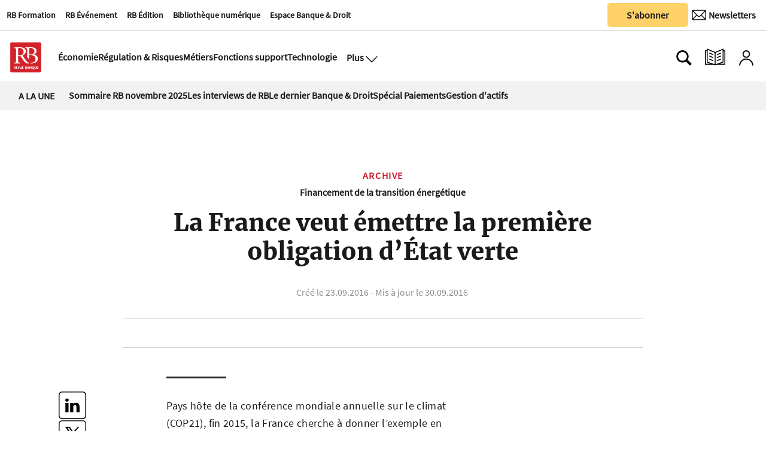

--- FILE ---
content_type: text/html
request_url: https://www.revue-banque.fr/archive/france-veut-emettre-premiere-obligation-etat-vert-XURB15257
body_size: 19659
content:
  <!doctype html>  <html class="ltr" dir="ltr" lang="fr-FR"> <head> <meta content="text/html; charset=UTF-8" http-equiv="content-type"> <title>La France veut émettre la première obligation d’État verte</title> <link rel="icon" sizes="192x192" href="/base-portlet/webrsrc/ctxvar/26b391d7-dc58-4311-a561-c45148fcc7fc.png"> <link rel="icon" sizes="72x72" href="/base-portlet/webrsrc/ctxvar/a8b37b44-fd4a-4716-98d5-15b6e6e92224.png"> <link rel="icon" sizes="36x36" href="/base-portlet/webrsrc/ctxvar/37bb06dd-27c7-45e0-accd-d9f874a832e5.png"> <link rel="icon" sizes="48x48" href="/base-portlet/webrsrc/ctxvar/d7a5384e-7f5e-4e91-9bba-39712a15cb97.png"> <link rel="icon" sizes="144x144" href="/base-portlet/webrsrc/ctxvar/988b4e13-5622-46f8-b608-21069f057618.png"> <link rel="icon" sizes="96x96" href="/base-portlet/webrsrc/ctxvar/ed9c171e-495b-4706-87e6-b5925805df1f.png"> <style amp-custom> .mln_uppercase_mln
		{
			text-transform:uppercase
		}
		
		.mln_small-caps_mln
		{
			font-variant:small-caps
		}
		</style> <meta name="mas-notification-title" content="La France veut émettre la première obligation d’État verte"> <meta name="mas-notification-body" content="Pays hôte de la conférence mondiale annuelle sur le climat (COP21), fin 2015, la France cherche à donner l’exemple en matière d’initiatives en faveur du financement de la transition énergétique. Le gouvernement a annoncé début septembre son projet d’émettre la première obligation d’État verte. Desti"> <link rel="mas-notification-icon" href="https://www.revue-banque.fr/documents/2031417/9697838/4ecdc99f4a5c45a3b138e8a29961e575.png?env=preview"> <meta name="keywords" content="brève" data-id="24228592" data-voc-name="webtypes" data-voc-id="24228588"> <meta name="keywords" content="emprunt" data-id="24234953" data-voc-name="thèmes (rb)" data-voc-id="24234509"> <meta name="keywords" content="finance carbone" data-id="24235175" data-voc-name="thèmes (rb)" data-voc-id="24234509"> <meta name="keywords" content="obligation" data-id="24235227" data-voc-name="thèmes (rb)" data-voc-id="24234509"> <meta name="keywords" content="banque d&amp;#039;investissement et de marchés - gestion d&amp;#039;actifs" data-id="31228852" data-voc-name="rubriques web" data-voc-id="24229147"> <meta name="keywords" content="revue banque nº800" data-id="69791073" data-voc-name="revuenumber" data-voc-id="24282145"> <meta name="description" content="Pays hôte de la conférence mondiale annuelle sur le climat (COP21), fin 2015, la France cherche à donner l’exemple en matière d’initiatives en faveur du financement de la transition énergétique. Le gouvernement a annoncé début septembre son projet d’émettre la première obligation d’État verte. Desti..."> <meta name="twitter:card" content="summary_large_image"> <meta name="twitter:site" content="@RevueBanque"> <meta name="twitter:title" content="La France veut émettre la première obligation d’État verte"> <meta name="twitter:description" content=""> <meta name="twitter:image" content=""> <meta name="twitter:url" content="http://www.revue-banque.fr/archive/france-veut-emettre-premiere-obligation-etat-vert-XURB15257"> <meta property="og:locale" content="fr_FR"> <meta property="article:publisher" content="https://www.facebook.com/RevueBanque/"> <meta property="article:section" content="Archive"> <meta property="og:type" content="Article"> <meta property="og:title" content="La France veut émettre la première obligation d’État verte"> <meta property="og:description" content="Pays hôte de la conférence mondiale annuelle sur le climat (COP21), fin 2015, la France cherche à donner l’exemple en matière d’initiatives en faveur du financement de la transition énergétique. Le gouvernement a annoncé début septembre son projet d’émettre la première obligation d’État verte. Desti..."> <meta property="og:image" content="https://www.revue-banque.fr/news-portlet/getogimage/e48edd61-dd14-492d-ae49-f2dfe0523f17.png"> <meta property="og:url" content="https://www.revue-banque.fr/archive/france-veut-emettre-premiere-obligation-etat-vert-XURB15257"> <meta property="og:site_name" content="www.revue-banque.fr"> <meta name="ROBOTS" content="INDEX, FOLLOW"> <link rel="canonical" href="https://www.revue-banque.fr/archive/france-veut-emettre-premiere-obligation-etat-vert-XURB15257"> <meta name="viewport" content="width=device-width"> <link rel="shortcut icon" href="/base-portlet/webrsrc/theme/20c8fec53521d3c8bd5f98d7e3debe44.png" type="image/x-icon"> <meta name="twitter:card" content="summary_large_image"> <meta name="twitter:site" content="@RevueBanque"> <meta name="viewport" content="width=device-width, initial-scale=1.0"> <meta name="twitter:card" content="summary_large_image"> <meta name="twitter:site" content="@RevueBanque"> <link href="https://www.revue-banque.fr/base-portlet/webrsrc/theme/c71ab0300ef4b7a2f98633d62d3ca497.css" rel="stylesheet" type="text/css"> <script type="text/javascript" src="/base-portlet/webrsrc/878d146e07b6f7707aa39255f83ae417.js"></script> <script type="text/javascript">/*<![CDATA[*/var ITER=ITER||{};ITER.CONTEXT=ITER.CONTEXT||{};ITER.CONTEXT.sections=[{sectid:"sect-3efae3733ab07a14aa0bb0bbf1f8e3dd"}];ITER.CONTEXT.isArticlePage=function(){return true};ITER.CONTEXT.articleId="RB15257";ITER.CONTEXT.contextIs=function(a){return a==="ArticlePage"};ITER.HOOK=ITER.HOOK||{};ITER.HOOK.onDisqusNewComment=function(a){};ITER.RESOURCE=ITER.RESOURCE||{};ITER.RESOURCE.Deferred=function(){var b;var a;var c=new Promise(function(e,d){b=e;a=d});c.resolve=b;c.reject=a;return c};ITER.RESOURCE.onLoad=ITER.RESOURCE.onLoad||[];ITER.RESOURCE.onInit=ITER.RESOURCE.onInit||[];ITER.RESOURCE.onLoad["util-http"]=new ITER.RESOURCE.Deferred();ITER.RESOURCE.onLoad["util-url"]=new ITER.RESOURCE.Deferred();ITER.RESOURCE.onLoad["util-cookie"]=new ITER.RESOURCE.Deferred();ITER.RESOURCE.onLoad["util-event"]=new ITER.RESOURCE.Deferred();ITER.RESOURCE.onLoad["util-message"]=new ITER.RESOURCE.Deferred();ITER.RESOURCE.onLoad.statistics=new ITER.RESOURCE.Deferred();ITER.RESOURCE.onLoad.reading=new ITER.RESOURCE.Deferred();ITER.RESOURCE.onLoad.konami=new ITER.RESOURCE.Deferred();ITER.RESOURCE.onLoad.adblock=new ITER.RESOURCE.Deferred();ITER.RESOURCE.onLoad.captcha=new ITER.RESOURCE.Deferred();ITER.RESOURCE.onLoad["iter-ui-tabs"]=new ITER.RESOURCE.Deferred();ITER.RESOURCE.onLoad["autocomplete-js"]=new ITER.RESOURCE.Deferred();ITER.RESOURCE.onLoad.form=new ITER.RESOURCE.Deferred();ITER.RESOURCE.onLoad["teaser-date"]=new ITER.RESOURCE.Deferred();ITER.RESOURCE.onLoad["search-date"]=new ITER.RESOURCE.Deferred();ITER.RESOURCE.onLoad.unregister=new ITER.RESOURCE.Deferred();ITER.RESOURCE.onLoad.recommendations=new ITER.RESOURCE.Deferred();ITER.RESOURCE.onLoad.surveys=new ITER.RESOURCE.Deferred();ITER.RESOURCE.onLoad["embed-article"]=new ITER.RESOURCE.Deferred();ITER.RESOURCE.CUSTOM=ITER.RESOURCE.CUSTOM||{};ITER.USER=ITER.USER||{};ITER.USER.id="";/*]]>*/</script> <script type="text/javascript" src="/html/js/iter-libraries/iter-util-url.js?v=4.0.244.8" defer onload="ITER.RESOURCE.onLoad['util-url'].resolve(true)"></script> <script type="text/javascript" src="/html/js/iter-libraries/autocomplete.js?v=4.0.244.8" defer onload="ITER.RESOURCE.onLoad['autocomplete-js'].resolve(true)"></script> <script type="text/javascript" src="/html/js/iter-libraries/iter-util-cookie.js?v=4.0.244.8" defer onload="ITER.RESOURCE.onLoad['util-cookie'].resolve(true)"></script> <script type="text/javascript" src="/html/js/iter-libraries/iter-konami.js?v=4.0.244.8" defer onload="ITER.RESOURCE.onLoad['konami'].resolve(true)"></script> <script type="text/javascript" src="/html/js/iter-libraries/iter-util-http.js?v=4.0.244.8" defer onload="ITER.RESOURCE.onLoad['util-http'].resolve(true)"></script> <script type="text/javascript" src="/html/js/iter-libraries/iter-statistics.js?v=4.0.244.8" defer onload="ITER.RESOURCE.onLoad['statistics'].resolve(true)"></script> <script type="text/javascript" src="/html/js/iter-libraries/iter-util-event.js?v=4.0.244.8" defer onload="ITER.RESOURCE.onLoad['util-event'].resolve(true)"></script> <script type="text/javascript" src="/html/js/iter-libraries/iter-reading.js?v=4.0.244.8" defer onload="ITER.RESOURCE.onLoad['reading'].resolve(true)"></script> <script type="text/javascript" src="/html/js/iter-libraries/iter-util-message.js?v=4.0.244.8" defer onload="ITER.RESOURCE.onLoad['util-message'].resolve(true)"></script> <script>/*<![CDATA[*/jQryIter.u="";/*]]>*/</script> <script type="text/javascript">/*<![CDATA[*/(function(a){a.contextSections=function(){return[{sectid:"sect-3efae3733ab07a14aa0bb0bbf1f8e3dd"}]};a.contextIsArticlePage=function(){return true};a.articleId=function(){return"RB15257"};a.contextIs=function(b){if(b=="HomePage"){return false}else{if(b=="ArticlePage"){return true}else{if(b=="SearchPage"){return false}else{if(b=="SectionPage"){return false}else{if(b=="MetadataPage"){return false}}}}}}})(jQryIter);/*]]>*/</script> <script type="text/javascript" src="https://www.revue-banque.fr/base-portlet/webrsrc/theme/d14fdd0af5a35f2f455cedb9545a0a5a.js"></script> <script async src="https://pagead2.googlesyndication.com/pagead/js/adsbygoogle.js?client=ca-pub-7815795172266645" crossorigin="anonymous"></script> <script>/*<![CDATA[*/function normalize_str(a){queryString=decodeURI(a);queryString=queryString.normalize("NFD").replace(/[̀-ͯ]/g,"");queryString=queryString.replaceAll(" ","_");queryString=queryString.replaceAll("/","_");queryString=queryString.replaceAll("+","_");queryString=queryString.replaceAll("'","_");queryString=queryString.replaceAll("(","_");queryString=queryString.replaceAll(")","");queryString=queryString.replaceAll(".","");queryString=queryString.replaceAll(",","");queryString=queryString.replaceAll("%2C","");queryString=queryString.toLowerCase();return queryString};/*]]>*/</script> <script async src="https://securepubads.g.doubleclick.net/tag/js/gpt.js"></script> <script>/*<![CDATA[*/window.googletag=window.googletag||{cmd:[]};googletag.cmd.push(function(){googletag.defineSlot("/22736453430/Footer-RB-CFC",[[728,90],[180,150]],"div-gpt-ad-1729080428730-0").addService(googletag.pubads());googletag.defineSlot("/22736453430/Rectangle-Bas-RB",[[250,250],[300,250],[300,600]],"div-gpt-ad-1730126291815-0").addService(googletag.pubads());googletag.defineSlot("/22736453430/rectangle_haut",[[300,250],[250,250]],"div-gpt-ad-1729239892437-0").addService(googletag.pubads());googletag.defineSlot("/22736453430/billboard",[[320,100],[750,200]],"div-gpt-ad-1729259751848-0").addService(googletag.pubads());googletag.defineSlot("/22736453430/megabanniere",[[320,100],[970,90]],"div-gpt-ad-1732529242516-0").addService(googletag.pubads());googletag.defineSlot("/22736453430/skyscrapper",[[250,250],[300,600]],"div-gpt-ad-1732202791943-0").addService(googletag.pubads());googletag.defineOutOfPageSlot("/22736453430/horspage","div-gpt-ad-1752157180843-0").addService(googletag.pubads());googletag.defineSlot("/22736453430/archedroite",[[160,600],[300,600],[300,1050]],"div-gpt-ad-1759765922539-0").addService(googletag.pubads());googletag.defineSlot("/22736453430/archegauche",[[160,600],[300,600],[300,1050]],"div-gpt-ad-1759764810763-0").addService(googletag.pubads());googletag.defineSlot("/22736453430/archehaut",[1,1],"div-gpt-ad-1759851577337-0").addService(googletag.pubads());googletag.defineSlot("/22736453430/archeintegrale",[[1,1],"fluid"],"div-gpt-ad-1758208188676-0").addService(googletag.pubads());googletag.pubads().enableSingleRequest();googletag.enableServices()});/*]]>*/</script> <script>/*<![CDATA[*/
  // Injecter les styles
  var style = document.createElement('style');
  style.innerHTML = `
    #custom-popup, #popup-overlay {
      display: none;
      position: fixed;
      z-index: 9999;
    }
    #popup-overlay {
      top: 0;
      left: 0;
      width: 100%;
      height: 100%;
      background: rgba(0,0,0,0.4);
      z-index: 9998;
    }
    #custom-popup {
      top: 50%;
      left: 50%;
      transform: translate(-50%, -50%);
      width: 90%;
      max-width: 380px;
      background: #fff;
      padding: 20px;
      border-radius: 10px;
      box-shadow: 0 8px 16px rgba(0,0,0,0.2);
      text-align: center;
    }
    #custom-popup img {
      width: 100%;
      border-radius: 8px;
      margin-bottom: 12px;
    }
    #custom-popup button {
      background: #004080;
      color: white;
      border: none;
      padding: 10px 18px;
      font-size: 14px;
      border-radius: 5px;
      cursor: pointer;
    }
    #custom-popup .close {
      position: absolute;
      top: 10px;
      right: 14px;
      font-size: 20px;
      cursor: pointer;
      color: #888;
    }
    .arche.droite {
      position: fixed;
      top: 190px;
      z-index: 90;
      right: calc(50% - 160px - 1200px / 2 - 20px);
    }
    .arche.gauche {
      position: fixed;
      top: 190px;
      z-index: 90;
      left: calc(50% - 160px - 1200px / 2 - 20px);
    }

    .arche.haut div#div-gpt-ad-1759851577337-0 > div {
      width: 1200px;
      margin: 0 auto;
    }

    .adContainer_1 > div > #div-gpt-ad-1732529242516-0 > div {
      min-width: 320px;
      min-height: 90px;
    }

    .arche.integrale > div > #div-gpt-ad-1758208188676-0 > div {
      left: calc(50% - 225px - 1200px / 2 - 75px);
      z-index: 1;
      position: fixed;
    }
    div#div-gpt-ad-1729080428730-0 {
      padding: 3% 0;
      width: 1200px;
      text-align: center;
    }
    footer#iter-footer-wrapper {
      z-index: 1;
      background-color: #fff;
    }
  `;
  document.head.appendChild(style);
/*]]>*/</script> <script async src="https://www.googletagmanager.com/gtag/js?id=G-D1JNH6EH6W"></script> <script type="text/javascript">/*<![CDATA[*/window.dataLayer=window.dataLayer||[];function gtag(){dataLayer.push(arguments)}gtag("js",new Date());var canonical=(document.querySelector("link[rel=canonical]")||{}).href;if(typeof canonical==="undefined"){gtag("config","G-D1JNH6EH6W")}else{gtag("config","G-D1JNH6EH6W",{page_location:canonical})};/*]]>*/</script> </head> <body class=" controls-visible signed-out public-page"> <noscript> <iframe src="//www.googletagmanager.com/ns.html?id=GTM-NK9BW6F" height="0" width="0" style="display:none;visibility:hidden"></iframe> </noscript> <script>/*<![CDATA[*/(function(b,m,h,a,g){b[a]=b[a]||[];b[a].push({"gtm.start":new Date().getTime(),event:"gtm.js"});var k=m.getElementsByTagName(h)[0],e=m.createElement(h),c=a!="dataLayer"?"&l="+a:"";e.async=true;e.src="//www.googletagmanager.com/gtm.js?id="+g+c;k.parentNode.insertBefore(e,k)})(window,document,"script","dataLayer","GTM-NK9BW6F");/*]]>*/</script> <script type="text/javascript">/*<![CDATA[*/jQryIter(document).on("click",".ui-accordion-header",function(){jQryIter(window).resize()});/*]]>*/</script> <div class="iter-page-frame"> <header class="iter-header-wrapper" id="iter-header-wrapper">  <div class="portlet-boundary portlet-static-end portlet-nested-portlets header_revueBanque"> <div id="col-60-40" class="col-60-40 row top"> <div class="layout col-60-40-top-one-col col-xs-12 col-md-8 portlet-column nopadding" id="col-60-40-top-one-col"> <div id="1686758459" class="portlet-boundary portlet-static-end menu-portlet firstSectionMenu"> <div id="menu_1686758459" class="menu_secc_unfolded mega_menu simple "> <div class="nav-dropdown nav noSubNav"> <ul class="parent-nav lst cf"> <li class="lst-item tabnav  sect-546 sect-26ce8f5ad54403acafca5ea4e0ca8865"> <a href="https://rb-formation.fr/" rel="nofollow noopener noreferrer" class="tab-item lnk" target="_blank" title="RB Formation"> <span class="iconBefore"></span> <span class="sectionName">RB Formation</span> <span class="iconAfter"></span> </a> </li> <li class="lst-item tabnav  sect-547 sect-3680e45df18b781b99fe966e90812653"> <a href="https://revue-banque.fr/evenement" rel="nofollow noopener noreferrer" class="tab-item lnk" target="_blank" title="RB Événement"> <span class="iconBefore"></span> <span class="sectionName">RB Événement</span> <span class="iconAfter"></span> </a> </li> <li class="lst-item tabnav  sect-548 sect-f3563738ede2613cf68b9475f6cea92b"> <a href="https://edition.revue-banque.fr/" rel="nofollow noopener noreferrer" class="tab-item lnk" target="_blank" title="RB Édition"> <span class="iconBefore"></span> <span class="sectionName">RB Édition</span> <span class="iconAfter"></span> </a> </li> <li class="lst-item tabnav  sect-549 sect-be7eb145f6ccdc64e0ee14a287c50396"> <a href="https://bibliotheque.revue-banque.fr/" rel="nofollow noopener noreferrer" class="tab-item lnk" target="_blank" title="Bibliothèque numérique"> <span class="iconBefore"></span> <span class="sectionName">Bibliothèque numérique</span> <span class="iconAfter"></span> </a> </li> <li class="lst-item tabnav  sect-1405 sect-5449ee0cf1fbd87fd79da1706bc5ad69"> <a href="/espace-banque-droit" class="tab-item lnk" title="Espace Banque &amp; Droit"> <span class="iconBefore"></span> <span class="sectionName">Espace Banque &amp; Droit</span> <span class="iconAfter"></span> </a> </li> </ul> </div> </div> </div> <div id="" class="portlet-boundary portlet-static-end htmlcontainer-portlet"> <div> <script type="didomi/javascript">window.gdprAppliesGlobally=true;(function(){function a(e){if(!window.frames[e]){if(document.body&&document.body.firstChild){var t=document.body;var n=document.createElement("iframe");n.style.display="none";n.name=e;n.title=e;t.insertBefore(n,t.firstChild)}
else{setTimeout(function(){a(e)},5)}}}function e(n,r,o,c,s){function e(e,t,n,a){if(typeof n!=="function"){return}if(!window[r]){window[r]=[]}var i=false;if(s){i=s(e,t,n)}if(!i){window[r].push({command:e,parameter:t,callback:n,version:a})}}e.stub=true;function t(a){if(!window[n]||window[n].stub!==true){return}if(!a.data){return}
var i=typeof a.data==="string";var e;try{e=i?JSON.parse(a.data):a.data}catch(t){return}if(e[o]){var r=e[o];window[n](r.command,r.parameter,function(e,t){var n={};n[c]={returnValue:e,success:t,callId:r.callId};a.source.postMessage(i?JSON.stringify(n):n,"*")},r.version)}}
if(typeof window[n]!=="function"){window[n]=e;if(window.addEventListener){window.addEventListener("message",t,false)}else{window.attachEvent("onmessage",t)}}}e("__tcfapi","__tcfapiBuffer","__tcfapiCall","__tcfapiReturn");a("__tcfapiLocator");(function(e){
 var t=document.createElement("script");t.id="spcloader";t.type="text/javascript";t.async=true;t.src="https://sdk.privacy-center.org/"+e+"/loader.js?target="+document.location.hostname;t.charset="utf-8";var n=document.getElementsByTagName("script")[0];n.parentNode.insertBefore(t,n)})("5a057d0e-97c4-4619-8849-bdab59cc9ff4")})();</script> </div> </div> </div> <div class="layout col-60-40-top-two-col col-xs-12 col-md-4 portlet-column nopadding" id="col-60-40-top-two-col"> <div id="" class="portlet-boundary portlet-static-end htmlcontainer-portlet buttonAbonner"> <div> <a target="_self" href="/abonnements/"><button class="button_sabonner" title="Nos newsletters">S'abonner</button></a> </div> </div> <div id="" class="portlet-boundary portlet-static-end velocitycontainer-portlet buttonNewsLetter"> <a href="https://se.revue-banque.fr/form/58332/23/form.aspx" target="_blank"> <button class="button_newsLetter" aria-label="Newsletter" title="Newsletter" type="submit"> <div class="newsletterIcon"> <img src="https://www.revue-banque.fr/base-portlet/webrsrc/ctxvar/62fd6584-efe8-49bf-a961-9a5142278407.png" alt="Newsletter" style="width:24px!important;margin-right:0px;border-radius:0;"> <span>Newsletters</span> </div> </button> </a> </div> </div> </div> <div id="col-50-50" class="col-50-50 row top"> <div class="layout col-50-50-top-one-col col-xs-12 col-md-6 portlet-column nopadding" id="col-50-50-top-one-col"> </div> <div class="layout col-50-50-top-two-col col-xs-12 col-md-6 portlet-column nopadding" id="col-50-50-top-two-col"> </div> </div> <div id="col-10-90" class="col-10-90 row top"> <div class="layout col-10-90-top-two-col col-xs-12 col-md-11 portlet-column nopadding" id="col-10-90-top-two-col"> <div id="" class="portlet-boundary portlet-static-end htmlcontainer-portlet mainLogo"> <div> <a href="/"> <div class="revueBanqueLogo"></div> </a> </div> </div> <div id="2486326034" class="portlet-boundary portlet-static-end menu-portlet secondSectionMenu"> <div id="menu_2486326034" class="menu_secc_unfolded mega_menu simple "> <div class="nav-dropdown nav noSubNav"> <ul class="parent-nav lst cf"> <li class="lst-item tabnav  sect-91 sect-11481a8efaf39eb1c9961834763815d0"> <a href="/economie" class="tab-item lnk" title="Économie"> <span class="iconBefore"></span> <span class="sectionName">Économie</span> <span class="iconAfter"></span> </a> </li> <li class="lst-item tabnav  sect-92 sect-994d8a770ff6e602a2f82bcf80abbe99"> <a href="/regulation-et-risques" class="tab-item lnk" title="Régulation &amp; Risques"> <span class="iconBefore"></span> <span class="sectionName">Régulation &amp; Risques</span> <span class="iconAfter"></span> </a> </li> <li class="lst-item tabnav  sect-93 sect-a6ea45604eb36db15327ee9f87ced42a"> <a href="/metiers" class="tab-item lnk" title="Métiers"> <span class="iconBefore"></span> <span class="sectionName">Métiers</span> <span class="iconAfter"></span> </a> </li> <li class="lst-item tabnav  sect-94 sect-77d0db69c25053fc5831ffba494c4290"> <a href="/fonctions-support" class="tab-item lnk" title="Fonctions support"> <span class="iconBefore"></span> <span class="sectionName">Fonctions support</span> <span class="iconAfter"></span> </a> </li> <li class="lst-item tabnav  sect-95 sect-38b7ba69063ea857c86bf66022180976"> <a href="/technologie" class="tab-item lnk" title="Technologie"> <span class="iconBefore"></span> <span class="sectionName">Technologie</span> <span class="iconAfter"></span> </a> </li> </ul> </div> </div> </div> <div id="" class="portlet-boundary portlet-static-end htmlcontainer-portlet displayMenuModal"> <div> <button class="btn_modal" aria-label="Ouvre le menu plus" title="Menu plus" onclick="toggleMenuPlus()"> <span>Plus</span> <div class="open_modal"></div> </button> </div> </div> <div class="portlet-boundary portlet-static-end portlet-nested-portlets plusBlock hidden"> <div id="col-40-60" class="col-40-60 container row top"> <div class="layout col-40-60-top-two-col col-xs-12 col-md-8 portlet-column nopadding" id="col-40-60-top-two-col"> <div id="2607303055" class="portlet-boundary portlet-static-end menu-portlet menuPlus"> <div id="menu_2607303055" class="menu_secc_unfolded mega_menu simple vertical"> <div class="nav-dropdown nav noSubNav"> <ul class="parent-nav lst cf"> <li class="lst-item tabnav  sect-100 sect-73c3d9c475043b6d5a98d5ec651e5b8a"> <div class="tab-grp"> <a href="#" rel="nofollow" class="tab-item lnk" title="Économie"> <span class="iconBefore"></span> <strong class="sectionName">Économie</strong> <span class="iconAfter"></span> </a> <span class="hasChildsIcon"></span> <div class="child-nav cf"> <ul class="lst-std lst level-2"> <div class="lst-items"> <li class="lst-item   sect-787 sect-4dbaa943e7bbc68f815b7523c62494c3"> <a href="/economie/politique-monetaire" class=" lnk" title="Politique monétaire"> <span class="iconBefore"></span> <span class="sectionName">Politique monétaire</span> <span class="iconAfter"></span> </a> </li> <li class="lst-item   sect-788 sect-1c17dd34c48ff2171edadfa7ea64ecee"> <a href="/economie/macro-economie" class=" lnk" title="Macro-économie"> <span class="iconBefore"></span> <span class="sectionName">Macro-économie</span> <span class="iconAfter"></span> </a> </li> <li class="lst-item   sect-789 sect-60e2f794e515395992c52f94bc12f046"> <a href="/economie/risque-politique" class=" lnk" title="Risque politique"> <span class="iconBefore"></span> <span class="sectionName">Risque politique</span> <span class="iconAfter"></span> </a> </li> </div> </ul> </div> </div> </li> <li class="lst-item tabnav  sect-106 sect-7f5e77ba5b65113bcfeb57a9cf62d6dc"> <div class="tab-grp"> <a href="/regulation-et-risques" class="tab-item lnk" title="Régulation &amp; Risques"> <span class="iconBefore"></span> <strong class="sectionName">Régulation &amp; Risques</strong> <span class="iconAfter"></span> </a> <span class="hasChildsIcon"></span> <div class="child-nav cf"> <ul class="lst-std lst level-2"> <div class="lst-items"> <li class="lst-item   sect-790 sect-2cb5c73f07038b7114b157b3f8b83cac"> <a href="/regulation-et-risques/reglementation" class=" lnk" title="Réglementation"> <span class="iconBefore"></span> <span class="sectionName">Réglementation</span> <span class="iconAfter"></span> </a> </li> <li class="lst-item   sect-791 sect-f6625d652471345599ed63f27f7fb559"> <a href="/regulation-et-risques/supervision" class=" lnk" title="Supervision"> <span class="iconBefore"></span> <span class="sectionName">Supervision</span> <span class="iconAfter"></span> </a> </li> <li class="lst-item   sect-824 sect-ac97f2994d8cafc28cf35812a2c0e8cd"> <a href="/regulation-et-risques/cybersecurite" class=" lnk" title="Cybersécurité"> <span class="iconBefore"></span> <span class="sectionName">Cybersécurité</span> <span class="iconAfter"></span> </a> </li> <li class="lst-item   sect-825 sect-5a2e93c5dd4103ee9f183ad9c004f435"> <a href="/regulation-et-risques/finance-responsable" class=" lnk" title="Finance responsable"> <span class="iconBefore"></span> <span class="sectionName">Finance responsable</span> <span class="iconAfter"></span> </a> </li> <li class="lst-item   sect-826 sect-8f2d5f069810e37f9a037a1555b00f21"> <a href="/regulation-et-risques/gouvernance" class=" lnk" title="Gouvernance"> <span class="iconBefore"></span> <span class="sectionName">Gouvernance</span> <span class="iconAfter"></span> </a> </li> </div> </ul> </div> </div> </li> <li class="lst-item tabnav  sect-109 sect-0c502580b74ed6d3f8968513d821528d"> <div class="tab-grp"> <a href="/metiers" class="tab-item lnk" title="Métiers"> <span class="iconBefore"></span> <strong class="sectionName">Métiers</strong> <span class="iconAfter"></span> </a> <span class="hasChildsIcon"></span> <div class="child-nav cf"> <ul class="lst-std lst level-2"> <div class="lst-items"> <li class="lst-item   sect-795 sect-3a34dc2db3524545667a66648e77e871"> <a href="/metiers/banque-de-detail" class=" lnk" title="Banque de détail"> <span class="iconBefore"></span> <span class="sectionName">Banque de détail</span> <span class="iconAfter"></span> </a> </li> <li class="lst-item   sect-796 sect-05abdbe8258ffbabca1289d085fe63a9"> <a href="/metiers/banque-de-financement-et-d-investissement-bfi" class=" lnk" title="Banque de financement et d'investissement (BFI)"> <span class="iconBefore"></span> <span class="sectionName">Banque de financement et d'investissement (BFI)</span> <span class="iconAfter"></span> </a> </li> <li class="lst-item   sect-797 sect-10bb74f47dee6f86414a32222c1bc7d4"> <a href="/metiers/assurance" class=" lnk" title="Assurance"> <span class="iconBefore"></span> <span class="sectionName">Assurance</span> <span class="iconAfter"></span> </a> </li> <li class="lst-item   sect-798 sect-4caf43bf4b4f2732feeb3ef5099a6587"> <a href="/metiers/gestion-d-actifs" class=" lnk" title="Gestion d'actifs"> <span class="iconBefore"></span> <span class="sectionName">Gestion d'actifs</span> <span class="iconAfter"></span> </a> </li> <li class="lst-item   sect-827 sect-349a4398f65915d8c0cf872a45b59375"> <a href="/metiers/capital-investissement" class=" lnk" title="Capital-investissement"> <span class="iconBefore"></span> <span class="sectionName">Capital-investissement</span> <span class="iconAfter"></span> </a> </li> <li class="lst-item   sect-800 sect-1542ba5016b6a351f8e0fe29ca4fc827"> <a href="/metiers/services-financiers-specialises" class=" lnk" title="Services financiers spécialisés"> <span class="iconBefore"></span> <span class="sectionName">Services financiers spécialisés</span> <span class="iconAfter"></span> </a> </li> <li class="lst-item   sect-828 sect-f870030edca8eb4acca7cad8758dd116"> <a href="/metiers/paiements" class=" lnk" title="Paiements"> <span class="iconBefore"></span> <span class="sectionName">Paiements</span> <span class="iconAfter"></span> </a> </li> <li class="lst-item   sect-829 sect-ce85fc511c8fde92ddb5564425f08546"> <a href="/metiers/infrastructures-de-marche" class=" lnk" title="Infrastructures de marché"> <span class="iconBefore"></span> <span class="sectionName">Infrastructures de marché</span> <span class="iconAfter"></span> </a> </li> </div> </ul> </div> </div> </li> <li class="lst-item tabnav  sect-115 sect-b133bd689b8b471f6f1931e0358ed394"> <div class="tab-grp"> <a href="/fonctions-support" class="tab-item lnk" title="Fonctions support"> <span class="iconBefore"></span> <strong class="sectionName">Fonctions support</strong> <span class="iconAfter"></span> </a> <span class="hasChildsIcon"></span> <div class="child-nav cf"> <ul class="lst-std lst level-2"> <div class="lst-items"> <li class="lst-item   sect-803 sect-e1796e023a6a34edd90f386d0299c37d"> <a href="/fonctions-support/strategie" class=" lnk" title="Stratégie"> <span class="iconBefore"></span> <span class="sectionName">Stratégie</span> <span class="iconAfter"></span> </a> </li> <li class="lst-item   sect-804 sect-92c764fb19d25a856f9600cab55f2739"> <a href="/fonctions-support/communication-marketing" class=" lnk" title="Communication | Marketing"> <span class="iconBefore"></span> <span class="sectionName">Communication | Marketing</span> <span class="iconAfter"></span> </a> </li> <li class="lst-item   sect-805 sect-410f69cf1b7efdeb58e9cadc5bf29a9d"> <a href="/fonctions-support/ressources-humaines-management" class=" lnk" title="Ressources humaines | Management"> <span class="iconBefore"></span> <span class="sectionName">Ressources humaines | Management</span> <span class="iconAfter"></span> </a> </li> <li class="lst-item   sect-806 sect-39790295da7c8b5d6f8b613682d490bb"> <a href="/fonctions-support/conformite-juridique" class=" lnk" title="Conformité | Juridique"> <span class="iconBefore"></span> <span class="sectionName">Conformité | Juridique</span> <span class="iconAfter"></span> </a> </li> <li class="lst-item   sect-823 sect-50c8e3a387e6096954b3684cc49bc51a"> <a href="/fonctions-support/comptabilite-tresorerie" class=" lnk" title="Comptabilité | Trésorerie"> <span class="iconBefore"></span> <span class="sectionName">Comptabilité | Trésorerie</span> <span class="iconAfter"></span> </a> </li> </div> </ul> </div> </div> </li> <li class="lst-item tabnav  sect-120 sect-7f66368854ab326b54e129342a25114c"> <div class="tab-grp"> <a href="/technologie" class="tab-item lnk" title="Technologie"> <span class="iconBefore"></span> <strong class="sectionName">Technologie</strong> <span class="iconAfter"></span> </a> <span class="hasChildsIcon"></span> <div class="child-nav cf"> <ul class="lst-std lst level-2"> <div class="lst-items"> <li class="lst-item   sect-808 sect-b860c874633817ad3f906ce99d3aaba2"> <a href="/technologie/data-cloud" class=" lnk" title="Data | Cloud"> <span class="iconBefore"></span> <span class="sectionName">Data | Cloud</span> <span class="iconAfter"></span> </a> </li> <li class="lst-item   sect-809 sect-b0c5e2ed8d1328f69b6c169e4513b4e1"> <a href="/technologie/blockchain-cryptoactifs" class=" lnk" title="Blockchain | Cryptoactifs"> <span class="iconBefore"></span> <span class="sectionName">Blockchain | Cryptoactifs</span> <span class="iconAfter"></span> </a> </li> <li class="lst-item   sect-810 sect-a1cea3ecd98500242b12d7fb61acc584"> <a href="/technologie/systemes-d-information" class=" lnk" title="Systèmes d’information"> <span class="iconBefore"></span> <span class="sectionName">Systèmes d’information</span> <span class="iconAfter"></span> </a> </li> <li class="lst-item   sect-811 sect-a635ecf946aca16ff971cbb6f3202865"> <a href="/technologie/intelligence-artificielle" class=" lnk" title="Intelligence artificielle"> <span class="iconBefore"></span> <span class="sectionName">Intelligence artificielle</span> <span class="iconAfter"></span> </a> </li> </div> </ul> </div> </div> </li> </ul> </div> </div> </div> </div> <div class="layout col-40-60-top-one-col col-xs-12 col-md-4 portlet-column nopadding" id="col-40-60-top-one-col"> <div id="1148411532" class="portlet-boundary portlet-static-end menu-portlet menuPlus"> <div id="menu_1148411532" class="menu_secc_unfolded mega_menu simple "> <div class="nav-dropdown nav noSubNav"> <ul class="parent-nav lst cf"> <li class="lst-item tabnav  sect-137 sect-a915905fe816bfdd670b9e4a89471d71"> <a href="/dossiers" class="tab-item lnk" title="Dossier"> <span class="iconBefore"></span> <span class="sectionName">Dossier</span> <span class="iconAfter"></span> </a> </li> <li class="lst-item tabnav  sect-138 sect-582eaa0678a1acb0e16d7356b7e9caff"> <a href="/espace-banque-droit" class="tab-item lnk" title="Espace Banque &amp; Droit"> <span class="iconBefore"></span> <span class="sectionName">Espace Banque &amp; Droit</span> <span class="iconAfter"></span> </a> </li> <li class="lst-item tabnav  sect-139 sect-ec30fcbc6bb1823ecb0d75c2163113d7"> <a href="/nos-experts" class="tab-item lnk" title="Nos experts"> <span class="iconBefore"></span> <span class="sectionName">Nos experts</span> <span class="iconAfter"></span> </a> </li> <li class="lst-item tabnav  sect-140 sect-571df1180cc1147f87685b452e723bdd"> <a href="/nominations" class="tab-item lnk" title="Nominations"> <span class="iconBefore"></span> <span class="sectionName">Nominations</span> <span class="iconAfter"></span> </a> </li> <li class="lst-item tabnav  sect-2171 sect-84e5d1c11e87e1d8761b9082f1a554ea"> <a href="/lectures" class="tab-item lnk" title="Lectures"> <span class="iconBefore"></span> <span class="sectionName">Lectures</span> <span class="iconAfter"></span> </a> </li> <li class="lst-item tabnav  sect-141 sect-28dbc2c2a0def693e886a0f656751cba"> <div class="tab-grp"> <a href="https://kiosque.revue-banque.fr/epaper/" rel="nofollow noopener noreferrer" class="tab-item lnk" target="_blank" title="Nos Revues"> <span class="iconBefore"></span> <strong class="sectionName">Nos Revues</strong> <span class="iconAfter"></span> </a> <span class="hasChildsIcon"></span> <div class="child-nav cf"> <ul class="lst-std lst level-2"> <div class="lst-items"> <li class="lst-item   sect-142 sect-c5230b56e3dfa501b4de79c37df5bb34"> <a href="/revues/revue-banque" class=" lnk" title="Revue Banque"> <span class="iconBefore"></span> <span class="sectionName">Revue Banque</span> <span class="iconAfter"></span> </a> </li> <li class="lst-item   sect-143 sect-9e7210a6df5d017c2722aaec7a314e6c"> <a href="/revues/banque-droit" class=" lnk" title="Banque &amp; Droit"> <span class="iconBefore"></span> <span class="sectionName">Banque &amp; Droit</span> <span class="iconAfter"></span> </a> </li> </div> </ul> </div> </div> </li> <li class="lst-item tabnav  sect-145 sect-1a5bd5c52bdcf2f997d161abf4d1ff3d"> <a href="/abonnements" class="tab-item lnk" title="Abonnements"> <span class="iconBefore"></span> <span class="sectionName">Abonnements</span> <span class="iconAfter"></span> </a> </li> <li class="lst-item tabnav  sect-2872 sect-205a864383fe94d30a1b9fa8ab228300"> <a href="/abonnement-entreprise-multiaccess" class="tab-item lnk" title="MultiAccess"> <span class="iconBefore"></span> <span class="sectionName">MultiAccess</span> <span class="iconAfter"></span> </a> </li> <li class="lst-item tabnav  sect-1365 sect-965bf41454a114bf258cc57daedee10e"> <a href="https://se.revue-banque.fr/form/58332/23/form.aspx" rel="nofollow noopener noreferrer" class="tab-item lnk" target="_blank" title="Newsletters"> <span class="iconBefore"></span> <span class="sectionName">Newsletters</span> <span class="iconAfter"></span> </a> </li> <li class="lst-item tabnav  sect-2294 sect-39dd34c37a9bf1d3fbf3adbc32647c92"> <a href="https://support.revue-banque.fr/" rel="nofollow noopener noreferrer" class="tab-item lnk" target="_blank" title="Aide (FAQ)"> <span class="iconBefore"></span> <span class="sectionName">Aide (FAQ)</span> <span class="iconAfter"></span> </a> </li> </ul> </div> </div> </div> <div id="2245199577" class="portlet-boundary portlet-static-end menu-portlet sitesExternes"> <div id="menu_2245199577" class="menu_secc_unfolded vertical"> <div class="nav-dropdown nav noSubNav"> <ul class="parent-nav lst cf"> <li class="lst-item tabnav  sect-546 sect-26ce8f5ad54403acafca5ea4e0ca8865"> <a href="https://rb-formation.fr/" rel="nofollow noopener noreferrer" class="tab-item lnk" target="_blank" title="RB Formation"> <span class="iconBefore"></span> <span class="sectionName">RB Formation</span> <span class="iconAfter"></span> </a> </li> <li class="lst-item tabnav  sect-547 sect-3680e45df18b781b99fe966e90812653"> <a href="https://revue-banque.fr/evenement" rel="nofollow noopener noreferrer" class="tab-item lnk" target="_blank" title="RB Événement"> <span class="iconBefore"></span> <span class="sectionName">RB Événement</span> <span class="iconAfter"></span> </a> </li> <li class="lst-item tabnav  sect-548 sect-f3563738ede2613cf68b9475f6cea92b"> <a href="https://edition.revue-banque.fr/" rel="nofollow noopener noreferrer" class="tab-item lnk" target="_blank" title="RB Édition"> <span class="iconBefore"></span> <span class="sectionName">RB Édition</span> <span class="iconAfter"></span> </a> </li> <li class="lst-item tabnav  sect-549 sect-be7eb145f6ccdc64e0ee14a287c50396"> <a href="https://bibliotheque.revue-banque.fr/" rel="nofollow noopener noreferrer" class="tab-item lnk" target="_blank" title="Bibliothèque numérique"> <span class="iconBefore"></span> <span class="sectionName">Bibliothèque numérique</span> <span class="iconAfter"></span> </a> </li> <li class="lst-item tabnav  sect-1405 sect-5449ee0cf1fbd87fd79da1706bc5ad69"> <a href="/espace-banque-droit" class="tab-item lnk" title="Espace Banque &amp; Droit"> <span class="iconBefore"></span> <span class="sectionName">Espace Banque &amp; Droit</span> <span class="iconAfter"></span> </a> </li> </ul> </div> </div> </div> <div id="" class="portlet-boundary portlet-static-end htmlcontainer-portlet menuPlus_contactSection"> <div> <nav class="media_icons"> <button class="button buttonLinkedin" title="LinkedIn"><a target="_blank" href="https://www.linkedin.com/company/revue-banque/"> <div class="linkedin_icon"></div></a></button> <button class="button buttonTwitter" title="Twitter"><a target="_blank" href="https://twitter.com/RevueBanque"> <div class="twitter_icon"></div></a></button> <button class="button buttonYoutube" title="Youtube"><a target="_blank" href=" https://www.youtube.com/c/revuebanque"> <div class="youtube_icon"></div></a></button> <button class="button buttonFacebook" title="Facebook"><a target="_blank" href="https://www.facebook.com/RevueBanque/"> <div class="facebook_icon"></div></a></button> </nav> <div class="contactLink"> <a href="/contact" target="_blank"><p>Nous contacter</p></a> </div> </div> </div> </div> </div> </div> </div> <div class="layout col-10-90-top-one-col col-xs-12 col-md-1 portlet-column nopadding" id="col-10-90-top-one-col"> <div id="" class="portlet-boundary portlet-static-end htmlcontainer-portlet secondMenuIcons"> <div>  <nav class="navBarIcons"> <button data-lupebtn class="search" title="Page de recherche"> <div class="header_icon search_icon"></div> </button> <button id="epaper" class="epaper" title="Feuilleteur"> <a target="_blank" href="https://kiosque.revue-banque.fr/epaper/"> <div class="header_icon epaper_icon"></div> </a> </button> <button id="buttonLogin" class="login"> <div class="header_icon login_icon"></div> <ul class="userMenu"> <li id="buttonProfile"><a href="/account?page=login">Mon profil</a></li> <li id="buttonFavoris"><a href="/favoris">Favoris</a></li> <li id="buttonLogout"> <div onclick="ITER.SUBSCRIPTION.SHOP.logout()"> <div id="botonCerrarSesion" class="header_icon logout_icon"> </div> </div> </li> </ul> </button> <div class="favorisMobile"> <a href="/favoris"></a> </div> </nav>  </div> </div> </div> </div> <div id="col-100" class="col-100 row top"> <div class="layout col-100-top-one-col col-xs-12 portlet-column nopadding" id="col-100-top-one-col"> <div id="" class="portlet-boundary portlet-static-end htmlcontainer-portlet overlayShadowed hidden"> <div> </div> </div> <div id="" class="portlet-boundary portlet-static-end htmlcontainer-portlet title_today_topics"> <div> <span>A LA UNE </span> </div> </div> <div id="" class="portlet-boundary portlet-static-end dayly-topics-portlet daily_topics_menu"> <div class="temas-dia"> <div class="tema1" data-categoryid="878725026"> <div class="icono-tema-anterior"></div> <div class="texto-tema"> <a href="/sommaire/-/meta/revue-banque-n-909">Sommaire RB novembre 2025 </a> </div> <div class="icono-tema-posterior"></div> </div> <div class="separador-tema"></div> <div class="tema2" data-categoryid="96790627"> <div class="icono-tema-anterior"></div> <div class="texto-tema"> <a href="/banque-et-droit/-/meta/l-interview">Les interviews de RB</a> </div> <div class="icono-tema-posterior"></div> </div> <div class="separador-tema"></div> <div class="tema3" data-categoryid="828946419"> <div class="icono-tema-anterior"></div> <div class="texto-tema"> <a href="/sommaire/-/meta/banque-et-droit-n-223">Le dernier Banque &amp; Droit</a> </div> <div class="icono-tema-posterior"></div> </div> <div class="separador-tema"></div> <div class="tema4" data-categoryid="-1"> <div class="icono-tema-anterior"></div> <div class="texto-tema"> <a href="/metiers/paiements">Spécial Paiements</a> </div> <div class="icono-tema-posterior"></div> </div> <div class="separador-tema"></div> <div class="tema5" data-categoryid="-1"> <div class="icono-tema-anterior"></div> <div class="texto-tema"> <a href="/metiers/gestion-d-actifs">Gestion d'actifs</a> </div> <div class="icono-tema-posterior"></div> </div> <div class="clear"></div> </div> </div> <div id="" class="portlet-boundary portlet-static-end htmlcontainer-portlet"> <div> </div> </div> <div class="portlet-boundary portlet-static-end portlet-nested-portlets metaLocatorAuthor searchModalNested"> <div id="col-100" class="col-100"> <div class="row top"> <div class="layout col-100-top-one-col col-xs-12 portlet-column nopadding" id="col-100-top-one-col"> <div id="" class="portlet-boundary portlet-static-end htmlcontainer-portlet modalSearchContainer"> <div> </div> </div> <div id="" class="portlet-boundary portlet-static-end htmlcontainer-portlet modalSearchLabel"> <div> <div class="labelSearch"> <h4>RECHERCHEZ UN ARTICLE, UNE CHRONIQUE, PARMI L'ENSEMBLE DES PUBLICATIONS</h4> </div> </div> </div> <div id="1389663555" class="portlet-boundary portlet-static-end search-filters-portlet modalSearchField"> <span class="iter-field iter-field-text iter-field-inline"> <span class="iter-field-content"> <span class="iter-field-element "> <input class="iter-field-input iter-field-input-text" id="_1389663555_keywords" name="_1389663555_keywords" type="text" value onkeydown="javascript:_1389663555_onKeyEnterFilterSearch(event)" placeholder=""> </span> </span> </span> <span class="iter-button iter-button-submit"> <span class="iter-button-content "> <input class="iter-button-input iter-button-input-submit" id="_1389663555_search" name="_1389663555_search" type="submit" value="Rechercher " onclick="javascript:_1389663555_onClickFilterSearch()"> </span> </span> <script type="text/javascript">/*<![CDATA[*/function getFormattedNumber(e,f){var h=parseInt(e);var g=h;if(f){g=g+1}if(g<10){g="0"+g}return g};/*]]>*/</script> <div class="iter-panel"> <div class="iter-panel-content iter-widget-stdmod"> <div class="iter-panel-bd"> <div> <fieldset class="iter-fieldset"> <div class="iter-fieldset-content "> <span class="iter-field iter-field-choice"> <span class="iter-field-content"> <span class="iter-field-element iter-field-label-right"> <input class="iter-field-input iter-field-input-choice" id="_1389663555_checkArticleCheckbox" name="_1389663555_checkArticleCheckbox" type="checkbox"> </span> <label class="iter-field-label" for="_1389663555_checkArticleCheckbox"> Articles </label> </span> </span> <span class="iter-field iter-field-choice"> <span class="iter-field-content"> <span class="iter-field-element iter-field-label-right"> <input class="iter-field-input iter-field-input-choice" id="_1389663555_checkPollCheckbox" name="_1389663555_checkPollCheckbox" type="checkbox"> </span> <label class="iter-field-label" for="_1389663555_checkPollCheckbox"> Questionnaires </label> </span> </span> </div> </fieldset> </div> </div> </div> <script type="text/javascript">/*<![CDATA[*/function _1389663555_cleanKeywords(i){var j="";var h="";for(var f=0;f<i.length;f++){var g=i[f];if(!(g=="/"||g=="\\"||g=="~"||g=="!"||g=="("||g==")")){h+=g}else{h+=" "}}h=encodeURIComponent(h);for(var f=0;f<h.length;f++){var g=h[f];if(g=="'"){j+="%27"}else{j+=g}}return j}var categoriesList=new Array();var layoutsList=new Array();var currentId="25094521";if(currentId&&currentId!="0"&&currentId!="-1"){layoutsList.push(currentId)}var currentId="25094525";if(currentId&&currentId!="0"&&currentId!="-1"){layoutsList.push(currentId)}var currentId="29304472";if(currentId&&currentId!="0"&&currentId!="-1"){layoutsList.push(currentId)}var currentId="84240753";if(currentId&&currentId!="0"&&currentId!="-1"){layoutsList.push(currentId)}var currentId="25094489";if(currentId&&currentId!="0"&&currentId!="-1"){layoutsList.push(currentId)}var currentId="117346974";if(currentId&&currentId!="0"&&currentId!="-1"){layoutsList.push(currentId)}var currentId="84240761";if(currentId&&currentId!="0"&&currentId!="-1"){layoutsList.push(currentId)}var currentId="25094485";if(currentId&&currentId!="0"&&currentId!="-1"){layoutsList.push(currentId)}var currentId="25094555";if(currentId&&currentId!="0"&&currentId!="-1"){layoutsList.push(currentId)}var currentId="84240763";if(currentId&&currentId!="0"&&currentId!="-1"){layoutsList.push(currentId)}var currentId="25094559";if(currentId&&currentId!="0"&&currentId!="-1"){layoutsList.push(currentId)}var currentId="25094519";if(currentId&&currentId!="0"&&currentId!="-1"){layoutsList.push(currentId)}var currentId="84240757";if(currentId&&currentId!="0"&&currentId!="-1"){layoutsList.push(currentId)}var currentId="120388358";if(currentId&&currentId!="0"&&currentId!="-1"){layoutsList.push(currentId)}var currentId="25094543";if(currentId&&currentId!="0"&&currentId!="-1"){layoutsList.push(currentId)}var currentId="25094549";if(currentId&&currentId!="0"&&currentId!="-1"){layoutsList.push(currentId)}var currentId="25094553";if(currentId&&currentId!="0"&&currentId!="-1"){layoutsList.push(currentId)}var currentId="25094507";if(currentId&&currentId!="0"&&currentId!="-1"){layoutsList.push(currentId)}var currentId="25094501";if(currentId&&currentId!="0"&&currentId!="-1"){layoutsList.push(currentId)}var currentId="25094495";if(currentId&&currentId!="0"&&currentId!="-1"){layoutsList.push(currentId)}var currentId="25094487";if(currentId&&currentId!="0"&&currentId!="-1"){layoutsList.push(currentId)}var currentId="84240759";if(currentId&&currentId!="0"&&currentId!="-1"){layoutsList.push(currentId)}var currentId="25094511";if(currentId&&currentId!="0"&&currentId!="-1"){layoutsList.push(currentId)}var currentId="25094499";if(currentId&&currentId!="0"&&currentId!="-1"){layoutsList.push(currentId)}var currentId="25094497";if(currentId&&currentId!="0"&&currentId!="-1"){layoutsList.push(currentId)}var currentId="25094547";if(currentId&&currentId!="0"&&currentId!="-1"){layoutsList.push(currentId)}var currentId="24467609";if(currentId&&currentId!="0"&&currentId!="-1"){layoutsList.push(currentId)}var currentId="84240755";if(currentId&&currentId!="0"&&currentId!="-1"){layoutsList.push(currentId)}var currentId="84240765";if(currentId&&currentId!="0"&&currentId!="-1"){layoutsList.push(currentId)}var currentId="25094505";if(currentId&&currentId!="0"&&currentId!="-1"){layoutsList.push(currentId)}var currentId="25094503";if(currentId&&currentId!="0"&&currentId!="-1"){layoutsList.push(currentId)}var currentId="25094493";if(currentId&&currentId!="0"&&currentId!="-1"){layoutsList.push(currentId)}var currentId="25094517";if(currentId&&currentId!="0"&&currentId!="-1"){layoutsList.push(currentId)}var currentId="25094523";if(currentId&&currentId!="0"&&currentId!="-1"){layoutsList.push(currentId)}var currentId="25094545";if(currentId&&currentId!="0"&&currentId!="-1"){layoutsList.push(currentId)}var currentId="25094509";if(currentId&&currentId!="0"&&currentId!="-1"){layoutsList.push(currentId)}var currentId="25094491";if(currentId&&currentId!="0"&&currentId!="-1"){layoutsList.push(currentId)}function _1389663555_onClickFilterSearch(){var l=_1389663555_cleanKeywords(jQryIter("#_1389663555_keywords").val());if(l.length>0){var h="19831112";var j="20251112";var i="relevance";var k="false";var m="false";if(jQryIter("#_1389663555_startYear").val()){h=jQryIter("#_1389663555_startYear").val()+getFormattedNumber(jQryIter("#_1389663555_startMonth").val(),false)+getFormattedNumber(jQryIter("#_1389663555_startDay").val(),false)}if(jQryIter("#_1389663555_endYear").val()){j=jQryIter("#_1389663555_endYear").val()+getFormattedNumber(jQryIter("#_1389663555_endMonth").val(),false)+getFormattedNumber(jQryIter("#_1389663555_endDay").val(),false)}if(jQryIter("#_1389663555_order").val()){i=jQryIter("#_1389663555_order").val()}if(jQryIter("#_1389663555_checkArticleCheckbox").val()){k=jQryIter("#_1389663555_checkArticleCheckbox").is(":checked")}if(jQryIter("#_1389663555_checkPollCheckbox").val()){m=jQryIter("#_1389663555_checkPollCheckbox").is(":checked")}var n="/services/search-results/-/search/";n+=l;n+="/false/false";n+="/"+h+"/"+j;n+="/"+i;n+="/"+k+"/"+m;n+="/"+0+"/"+0;n+="/meta/";if(categoriesList&&categoriesList.length>0){n+=categoriesList.join("-")}else{n+="0"}n+="/";if(layoutsList&&layoutsList.length>0){n+=layoutsList.join("-")}else{n+="0"}n+="/0";n+="/1";window.location.href=n}}function _1389663555_onKeyEnterFilterSearch(b){if(b.keyCode==13){_1389663555_onClickFilterSearch()}};/*]]>*/</script> </div> </div> <div id="" class="portlet-boundary portlet-static-end htmlcontainer-portlet modalSearchLabel"> <div> <div class="labelSearch"> <h4>RECHERCHEZ UN AUTEUR</h4> </div> </div> </div> <div id="" class="portlet-boundary portlet-static-end metadata-locator-portlet metaLocatorAuthorSearch"> <p class="autocompleteWrapper"> </p> <div class="autocompleteLabel"></div> <div class="autcompleteInputWrapper"> <input type="text" id="autocomplete" class="ui-autocomplete-input autocompleteInput" autocomplete="off" role="textbox" aria-autocomplete="list" aria-haspopup="true"> <input type="text" id="autocomplete-example" class="ui-autocomplete-input autocompleteInput" autocomplete="off" role="textbox" aria-autocomplete="list" aria-haspopup="true"> </div> <p></p> <script type="text/javascript">/*<![CDATA[*/ITER.RESOURCE.onLoad["autocomplete-js"].then(function(){AutoComplete({Delay:100,HttpHeaders:{"Content-type":"application/json"},HttpMethod:"GET",MinChars:2,_Post:function(b){return JSON.parse(b).map(function(a){return{Value:a.url,Label:a.label}})},QueryArg:"term",_Select:function(b){location=b.getAttribute("data-autocomplete-value")},_Url:function(){return"/news-portlet/metalocator/"+5+"/24227574/-/"+true+"/"+25093662+"/"+9739565+"/application_json"}},"#autocomplete-example")});jQryIter(function(){jQryIter("#autocomplete").autocomplete({source:function(f,e){var d="/news-portlet/metalocator/"+5+"/24227574/-/"+true+"/"+25093662+"/"+9739565+"/application_json?term="+f.term;jQryIter.ajax({url:d,dataType:"json",success:function(a){e(jQryIter.map(a,function(b){return{id:b.id,label:b.label,value:b.value,url:b.url}}));jQryIter("#autocomplete").removeClass("ui-autocomplete-loading")},error:function(a){jQryIter("#autocomplete").removeClass("ui-autocomplete-loading")}})},select:function(d,c){location=c.item.url},delay:100,minLength:2,html:true,open:function(d,c){jQryIter(".ui-autocomplete").css("z-index",1000)}})});/*]]>*/</script> </div> <div id="" class="portlet-boundary portlet-static-end htmlcontainer-portlet searchFieldAuthor"> <div> <div> <span class="iter-button iter-button-submit"> <span class="iter-button-content"> <input id="fieldAuthor" type="submit" name="fieldAuthor" value="" class="fieldAuthor iter-button-input iter-button-input-submit"> </span> </span> </div> </div> </div> </div> </div> </div> </div> </div> </div> </div> </header> <div class="iter-content-wrapper iter-droppable-zone" id="iter-content-wrapper"> <div id="main-content" class="content ly-especial detail_revueBanque" role="main"> <div id="col-100-nested" class="col-100-nested"> <div class="container"> <div class="row top"> <div class="col-100-nested col-xs-12 portlet-column nopadding" id="col-100-nested"> <div id="" class="portlet-boundary portlet-static-end adcontainer-portlet mT2 adContainer_1"> </div> <div id="" class="portlet-boundary portlet-static-end adcontainer-portlet mT2 adContainer_1"> <div> <div id="div-gpt-ad-1732529242516-0"> <script>/*<![CDATA[*/googletag.cmd.push(function(){googletag.display("div-gpt-ad-1732529242516-0")});/*]]>*/</script> </div> <div id="div-gpt-ad-1752157180843-0"> <script>/*<![CDATA[*/googletag.cmd.push(function(){googletag.display("div-gpt-ad-1752157180843-0")});/*]]>*/</script> </div> </div> </div> <div id="" class="portlet-boundary portlet-static-end htmlcontainer-portlet"> <div> <script type="text/javascript">/*<![CDATA[*/
(function(){
 function loadOwnpageScript(e){var t="https://script.ownpage.fr/v1/",a=document.createElement("script"),n=document.getElementsByTagName("script")[0];a.type="text/javascript",a.defer=1,a.async=1,a.src=t+"ownpage.js",a.onload=e,a.readyState?a.onreadystatechange=function(){("loaded"==a.readyState||"complete"==a.readyState)&&(a.onreadystatechange=null,e&&"function"==typeof e&&e())}:a.onload=function(){e&&"function"==typeof e&&e()},n.parentNode.insertBefore(a,n)}

 loadOwnpageScript(function () {
 var USER_ID = ''; // TODO: set to known user ID (if logged in) or leave empty
 var userID_md5 ='';
 if (USER_ID !=""){userID_md5 = md5(USER_ID);}
 Ownpage.trackPage("51f0c41d0d704f5b", userID_md5);
 });
})();
/*]]>*/</script> </div> </div> <div class="portlet-boundary portlet-static-end portlet-nested-portlets firstBlockDetail"> <div id="col-100" class="col-100"> <div class="row top"> <div class="layout col-100-top-one-col col-xs-12 portlet-column nopadding" id="col-100-top-one-col"> <div id="" class="portlet-boundary portlet-static-end content-viewer-portlet article_detail_12C last full-access norestricted"> <div class="INF1_TIT_INF2_SUB_IMG odd n1 "> <div class="text_block no-media"> <div class="publiRedactionel"> </div> <div class="section"> <h5> <div class="article-section"> <a class="seccion" href="/archive"><span class="assigned-section">Archive </span></a> </div></h5> </div> <div class="topheadline"> <h3>Financement de la transition énergétique</h3> </div> <div class="headline"> <h1>La France veut émettre la première obligation d’État verte</h1> </div> <div class="inf2"> <p>Créé le</p> <span>23.09.2016</span> <p>-</p> <p>Mis à jour le</p> <span>30.09.2016</span> </div> <div class="subheadline"> <h3></h3> </div> <div class="media_block"> </div> </div> </div> </div> </div> </div> </div> </div> <div class="portlet-boundary portlet-static-end portlet-nested-portlets secondBlockDetail"> <div id="col-40-60" class="col-40-60 container row top"> <div class="layout col-40-60-top-two-col col-xs-12 col-md-8 portlet-column nopadding" id="col-40-60-top-two-col"> <div id="" class="portlet-boundary portlet-static-end content-viewer-portlet product_detail_8C last full-access norestricted">    <div class="INF2_TXT odd n1 "> <div class="text_block no-media"> <div class="author"> <div class="author_box"> </div> </div> <div class="text"> <div class="paragraph"> <p>Pays hôte de la conférence mondiale annuelle sur le climat (COP21), fin 2015, la France cherche à donner l’exemple en matière d’initiatives en faveur du financement de la transition énergétique. Le gouvernement a annoncé début septembre son projet d’émettre la première obligation d’État verte. Destinée à financer les investissements verts du troisième programme d’investissements d’avenir, elle doit être émise en 2017 par l’Agence France Trésor. Les modalités d’émission seront précisées par un groupe de travail interministériel.</p> <p>L’opération, qui pourrait atteindre 9&nbsp;milliards d’euros, devrait permettre à des investisseurs institutionnels français de verdir leurs investissements, alors que le décret qui précise les modalités de reporting carbone des acteurs financiers, en application de l’article&nbsp;173 de la loi sur la transition énergétique, a été publié le 19&nbsp;août.</p> <p>Les green bonds ont le vent en poupe pour le financement de la transition énergétique. La France se classe au 3<sup>e</sup> rang <span class="italique">ex aequo</span> des pays émetteurs, selon le rapport de Climate&nbsp;Bonds Initiative pour HSBC paru en juillet. Sur un marché global de 694&nbsp;milliards de dollars d’obligations dédiées au changement climatique, labellisées ou non, 62&nbsp;milliards de dollars ont été émis en France, notamment par la SNCF et les collectivités territoriales. La Grande-Bretagne précède de peu la France (64&nbsp;milliards de dollars), devancée par les États-Unis (136&nbsp;milliards) et par… la Chine (246&nbsp;milliards, 36&nbsp;% du total).</p> <p>Selon le rapport, le marché mondial des obligations vertes labellisées pesait 118&nbsp;milliards d’euros mi 2016. Il représentait 13&nbsp;milliards de dollars en 2013, et 48&nbsp;milliards en 2015.</p> <p><span class="gras">L. B.</span></p> </div> </div> <div class="attachFiles"> </div> <div class="leftBlockDetailArticle"> <div class="socialSideBar"> <div class="sidebar"> <button class="social"> <a href="https://www.linkedin.com/sharing/share-offsite/?url=http://www.revue-banque.fr/archive/france-veut-emettre-premiere-obligation-etat-vert-XURB15257&amp;text=La+France+veut+%C3%A9mettre+la+premi%C3%A8re+obligation+d%E2%80%99%C3%89tat+verte" target="_blank"> <div class="linkedin"></div> </a> </button> <button class="social"> <a href="https://twitter.com/intent/tweet?text=La+France+veut+%C3%A9mettre+la+premi%C3%A8re+obligation+d%E2%80%99%C3%89tat+verte&amp;url=http://www.revue-banque.fr/archive/france-veut-emettre-premiere-obligation-etat-vert-XURB15257" target="_blank"> <div class="twitter"></div> </a> </button> <button class="social"> <a href="https://www.facebook.com/sharer/sharer.php?u=http://www.revue-banque.fr/archive/france-veut-emettre-premiere-obligation-etat-vert-XURB15257&amp;text=La+France+veut+%C3%A9mettre+la+premi%C3%A8re+obligation+d%E2%80%99%C3%89tat+verte" target="_blank"> <div class="facebook"></div> </a> </button> <button class="social safelater" data-articleid="RB15257"> <div class="safeLater"></div> </button> </div> </div> <div class="coverMagazine"> <div class="left-block"> <h5>À retrouver dans la revue</h5> <figure class="cover"> <a href="/sommaire/-/meta/revue-banque-n-800" target="_blank">  <div frame="crop_420x594" style="position: relative; width: 100%; padding-top: 141.43%;"> <img itercontenttypein="Image" itercontenttypeout="Image" src="//www.revue-banque.fr/binrepository/421x595/1c0/420d594/none/9739565/NYHL/rb800_221-2462061_20230116151926.jpg" srcset="//www.revue-banque.fr/binrepository/421x595/1c0/420d594/none/9739565/NYHL/rb800_221-2462061_20230116151926.jpg 420w" width="420" height="594" style="bottom: 0; left: 0; top: 0; right: 0;
height: auto; width: auto;
max-height: 100%; max-width: 100%;
display: block; position: absolute; margin: auto;" iterimgid="221-2462061" alt=""> </div> </a> <figcaption class="revue revueHeadline"> Revue Banque Nº800
                   </figcaption> </figure> </div> </div> </div> </div> </div> </div> <div id="" class="portlet-boundary portlet-static-end content-viewer-portlet last full-access norestricted"> </div> <div id="" class="portlet-boundary portlet-static-end content-viewer-portlet last full-access norestricted"> <script type="application/ld+json"> {
        "@context": "https://schema.org",
        "@type": "NewsArticle",
        "mainEntityOfPage": "http://www.revue-banque.fr/archive/france-veut-emettre-premiere-obligation-etat-vert-XURB15257",
        "name": "La France veut émettre la première obligation d’État verte",
        "headline": "La France veut émettre la première obligation d’État verte",
        "description": "",
        "url": "http://www.revue-banque.fr/archive/france-veut-emettre-premiere-obligation-etat-vert-XURB15257",
        "thumbnailUrl": "",
        "datePublished": "2016-09-23T10:16:49",
        "dateCreated": "2016-09-23T10:16:49",
        "dateModified": "2016-09-23T10:16:49",
        "articleSection": "Archive",
        "creator": ["revue-banque.fr"],
        "keywords": [""],
        "author": [{
            "@type": "Person",
            "name": "revue-banque.fr",
            "url": "http://www.revue-banque.fr/"
        }],
        "image": {
          "@type": "ImageObject",
          "url": "",
          "width": 900,
          "height": 506
        },
        "publisher": {
          "@type": "Organization",
          "name": "RevueBanque"
        },
        "sameAs" : [
            "https://www.facebook.com/RevueBanque/",
            "https://twitter.com/RevueBanque",
            "https://www.linkedin.com/company/revue-banque/",
            "https://www.youtube.com/c/revuebanque"
        ],
        "articleBody": "Pays h&amp;ocirc;te de la conf&amp;eacute;rence mondiale annuelle sur le climat (COP21), fin 2015, la France cherche &amp;agrave; donner l&amp;rsquo;exemple en mati&amp;egrave;re d&amp;rsquo;initiatives en faveur du financement de la transition &amp;eacute;nerg&amp;eacute;tique. Le gouvernement a annonc&amp;eacute; d&amp;eacute;but septembre son projet d&amp;rsquo;&amp;eacute;mettre la premi&amp;egrave;re obligation d&amp;rsquo;&amp;Eacute;tat verte. Destin&amp;eacute;e &amp;agrave; financer les investissements verts du troisi&amp;egrave;me programme d&amp;rsquo;investissements d&amp;rsquo;avenir, elle doit &amp;ecirc;tre &amp;eacute;mise en 2017 par l&amp;rsquo;Agence France Tr&amp;eacute;sor. Les modalit&amp;eacute;s d&amp;rsquo;&amp;eacute;mission seront pr&amp;eacute;cis&amp;eacute;es par un groupe de travail interminist&amp;eacute;riel. L&amp;rsquo;op&amp;eacute;ration, qui pourrait atteindre 9&amp;nbsp;milliards d&amp;rsquo;euros, devrait permettre &amp;agrave; des investisseurs institutionnels fran&amp;ccedil;ais de verdir leurs investissements, alors que le d&amp;eacute;cret qui pr&amp;eacute;cise les modalit&amp;eacute;s de reporting carbone des acteurs financiers, en application de l&amp;rsquo;article&amp;nbsp;173 de la loi sur la transition &amp;eacute;nerg&amp;eacute;tique, a &amp;eacute;t&amp;eacute; publi&amp;eacute; le 19&amp;nbsp;ao&amp;ucirc;t. Les green bonds ont le vent en poupe pour le financement de la transition &amp;eacute;nerg&amp;eacute;tique. La France se classe au 3&lt;sup&gt;e&lt;/sup&gt; rang &lt;span class=&#034;italique&#034;&gt;ex aequo&lt;/span&gt; des pays &amp;eacute;metteurs, selon le rapport de Climate&amp;nbsp;Bonds Initiative pour HSBC paru en juillet. Sur un march&amp;eacute; global de 694&amp;nbsp;milliards de dollars d&amp;rsquo;obligations d&amp;eacute;di&amp;eacute;es au changement climatique, labellis&amp;eacute;es ou non, 62&amp;nbsp;milliards de dollars ont &amp;eacute;t&amp;eacute; &amp;eacute;mis en France, notamment par la SNCF et les collectivit&amp;eacute;s territoriales. La Grande-Bretagne pr&amp;eacute;c&amp;egrave;de de peu la France (64&amp;nbsp;milliards de dollars), devanc&amp;eacute;e par les &amp;Eacute;tats-Unis (136&amp;nbsp;milliards) et par&amp;hellip; la Chine (246&amp;nbsp;milliards, 36&amp;nbsp;% du total). Selon le rapport, le march&amp;eacute; mondial des obligations vertes labellis&amp;eacute;es pesait 118&amp;nbsp;milliards d&amp;rsquo;euros mi 2016. Il repr&amp;eacute;sentait 13&amp;nbsp;milliards de dollars en 2013, et 48&amp;nbsp;milliards en 2015.  &lt;span class=&#034;gras&#034;&gt;L. B.&lt;/span&gt; "
    }
</script> <meta itemscope itemprop="mainEntityOfPage" itemtype="https://schema.org/WebPage" itemid="http://www.revue-banque.fr/archive/france-veut-emettre-premiere-obligation-etat-vert-XURB15257"> <meta itemprop="datePublished" content="2016-09-23T10:16:49"> <meta itemprop="dateModified" content="2016-09-23T10:16:49"> <div itemprop="publisher" itemscope itemtype="https://schema.org/Organization"> <meta itemprop="url" content="http://www.revue-banque.fr/"> <meta itemprop="name" content="RevueBanque"> </div> </div> <div id="2678293276" class="portlet-boundary portlet-static-end related-viewer-portlet articlesRelatedSection"> </div> </div> <div class="layout col-40-60-top-one-col col-xs-12 col-md-4 portlet-column nopadding" id="col-40-60-top-one-col"> <div id="" class="portlet-boundary portlet-static-end adcontainer-portlet mT1 adContainer_1"> </div> <div id="" class="portlet-boundary portlet-static-end adcontainer-portlet mT1 adContainer_1"> <div> <div id="div-gpt-ad-1729239892437-0" style="min-width: 250px; min-height: 250px;"> <script>/*<![CDATA[*/googletag.cmd.push(function(){googletag.display("div-gpt-ad-1729239892437-0")});/*]]>*/</script> </div> </div> </div> <div id="2704023169" class="portlet-boundary portlet-static-end ranking-viewer-portlet personalized_content_4C"> <div class="stats-viewer" id="_2704023169_markupTabs"> <ul class="" id="_2704023169_tabsList"> <li class="iter-tab iter-rankingtab-mostviewed-hd"> <a class="" href="javascript:;">Les plus lus</a> </li> </ul> <div class="iter-tabview-content" id="_2704023169_tabsContent"> </div> </div> <script type="text/javascript">/*<![CDATA[*/var _2704023169_htmltabsReady=function(){jQryIter(document).ready(function(){jQryIter("#_2704023169_markupTabs").addClass("iter-widget iter-component iter-tabview");var aui_id="_2704023169__aui_div";jQryIter("#_2704023169_markupTabs").prepend('<div id="'+aui_id+'" class="iter-tabview-content">');jQryIter("#_2704023169_tabsList").appendTo("#"+aui_id);jQryIter("#_2704023169_tabsContent").appendTo("#"+aui_id);jQryIter.each(jQryIter("#_2704023169_tabsList").children(),function(index,child){jQryIter(child).addClass(" iter-widget iter-component iter-state-default ");if(index==0){jQryIter(child).addClass("iter-state-active iter-tab-active iter-state-hover")}jQryIter(jQryIter(child).children("a")).click(function(){iterNavTabs(jQryIter("#_2704023169_tabsList"),jQryIter("#_2704023169_tabsContent"),index)})});jQryIter.each(jQryIter("#_2704023169_tabsContent").children(),function(index,childC){jQryIter(childC).addClass("iter-tabview-content iter-widget-bd");jQryIter(childC).removeAttr("id")});jQryIter("#_2704023169_tabsContent").find("script").each(function(i){eval(jQryIter(this).text())});var el=jQuery("#2704023169");if(el.hasClass("_rc")){jQuery(document).trigger("rankingCompleteLoad",el.attr("id"))}})};var _2704023169_getTabsInfo=function(){jQryIter.ajax({type:"GET",url:"/kintra-portlet/html/ranking-viewer/ranking_details.jsp",data:{portletItem:"371ac08d-a853-4372-aac8-184dfa59d44b",refPreferenceId:"",portletId:"",scopeGroupId:"9739565",companyId:"10132",languageId:"es_ES",plid:"0",sectionPlid:"0",secure:"true",userId:"10135",lifecycleRender:"true",pathFriendlyURLPublic:"/web",pathFriendlyURLPrivateUser:"/user",pathFriendlyURLPrivateGroup:"/group",serverName:"www.revue-banque.fr",cdnHost:"",pathImage:"https://www.revue-banque.fr/image",pathMain:"/c",pathContext:"",urlPortal:"https://www.revue-banque.fr",isMobileRequest:"0",pathThemeImages:"https://www.revue-banque.fr/html/themes/iter_basic/images"},success:function(a){var b=jQryIter("#_2704023169_recentTabHTML").html();jQryIter("#_2704023169_recentTabHTML").remove();var c=a.replace('<div id="recentTab"></div>',b);jQryIter("#_2704023169_tabsContent:first").html(c);_2704023169_htmltabsReady()},error:function(c,a,b){}})};_2704023169_getTabsInfo();function iterNavTabs(c,a,b){if(a.children("div:not(.iter-helper-hidden)").length>0){jQryIter(a.children("div:not(.iter-helper-hidden)")[0]).addClass("iter-helper-hidden")}jQryIter(a.children("div")[b]).removeClass("iter-helper-hidden");if(c.children(".iter-tab.iter-state-active.iter-tab-active.iter-state-hover").length>0){jQryIter(c.children(".iter-tab.iter-state-active.iter-tab-active.iter-state-hover")[0]).removeClass("iter-state-active iter-tab-active iter-state-hover")}jQryIter(c.children(".iter-tab")[b]).addClass("iter-state-active iter-tab-active iter-state-hover")};/*]]>*/</script> </div> </div> </div> </div> <div id="" class="portlet-boundary portlet-static-end adcontainer-portlet mT1 adContainer_1"> </div> <div id="684963477" class="portlet-boundary portlet-static-end catalog-portlet">  <div id="1704966007" class="portlet-boundary portlet-static-end teaser-viewer-portlet related_content detailNews"> <div class="teaser-viewer-title"> <span>Dans la même rubrique</span> </div> <section class="noticias"> <article class=" article element  no-access restricted" iteridart="EXRBB00206"> <div class="IMG_INF1_TIT_INF2 odd n1 "> <div class="media_block"> <div class="publiRedac"> </div> <div class="multimedia"> <div class="multimediaIconMacroWrapper"> <a href="/archive/panorama-reglementaire-des-actifs-numeriques-EXRBB00206" class="cutlineShow">  <div frame="crop_1000x563" style="position: relative; width: 100%; padding-top: 56.30%; background-color: #FFFFFF"> <img itercontenttypein="TeaserImage" itercontenttypeout="Image" src="//www.revue-banque.fr/binrepository/600x317/0c0/0d0/none/9739565/LIQD/180475f719e0000011d_RBB00206_MG119039396.jpg" srcset="//www.revue-banque.fr/binrepository/600x317/0c0/0d0/none/9739565/LIQD/180475f719e0000011d_RBB00206_MG119039396.jpg 600w,//www.revue-banque.fr/binrepository/500x264/0c0/0d0/none/9739565/LIQB/180475f719e0000011d_RBB00206_MG119039396.jpg 500w,//www.revue-banque.fr/binrepository/400x211/0c0/0d0/none/9739565/LIQA/180475f719e0000011d_RBB00206_MG119039396.jpg 400w,//www.revue-banque.fr/binrepository/300x159/0c0/0d0/none/9739565/LIQR/180475f719e0000011d_RBB00206_MG119039396.jpg 300w" width="600" height="317" style="bottom: 0; left: 0; top: 0; right: 0;
height: auto; width: auto;
max-height: 100%; max-width: 100%;
display: block; position: absolute; margin: auto;" iterimgid="RBB00206" sizes="100vw" alt="Panorama réglementaire des actifs numériques" title="Panorama réglementaire des actifs numériques"> </div> <span class="   "></span></a> </div> </div> </div> <div class="text_block "> <div class="section"> <h5> <div class="article-section"> <a class="seccion" href="/archive"><span class="assigned-section">Archive </span></a> </div></h5> </div> <div class="headline"> <a href="/archive/panorama-reglementaire-des-actifs-numeriques-EXRBB00206"><h2>Panorama réglementaire des actifs numériques</h2></a> </div> <div class="author_box"> <div class="byline author"> <a href="/tag/-/meta/marc-ripault"> <span>par&nbsp;</span> Marc Ripault </a> </div> </div> <div class="inf2"> <div> <span class="date"> <ul> <li class="date"> 22.03.2022 </li> </ul></span> </div> <div class="revueInformation"> <span class="revueHeadline"><a href="/sommaire/-/meta/revue-banque-n-867">Revue Banque Nº867</a></span> </div> </div> </div> </div> </article> <article class=" article element  no-access restricted" iteridart="AXRBB00321"> <div class="IMG_INF1_TIT_INF2 even n2 "> <div class="media_block"> <div class="publiRedac"> </div> <div class="multimedia"> <div class="multimediaIconMacroWrapper"> <a href="/archive/sberbank-une-valeur-aneantie-a-zero-en-fonds-de-portefeuille-AXRBB00321" class="cutlineShow">  <div frame="crop_1000x563" style="position: relative; width: 100%; padding-top: 56.30%; background-color: #FFFFFF"> <img itercontenttypein="TeaserImage" itercontenttypeout="Image" src="//www.revue-banque.fr/binrepository/764x563/0c0/0d0/none/9739565/XWQB/18066384c760000015e_RBB00321_MG119042797.jpg" srcset="//www.revue-banque.fr/binrepository/764x563/0c0/0d0/none/9739565/XWQB/18066384c760000015e_RBB00321_MG119042797.jpg 764w,//www.revue-banque.fr/binrepository/637x469/0c0/0d0/none/9739565/XWQW/18066384c760000015e_RBB00321_MG119042797.jpg 637w,//www.revue-banque.fr/binrepository/509x375/0c0/0d0/none/9739565/XWQS/18066384c760000015e_RBB00321_MG119042797.jpg 509w,//www.revue-banque.fr/binrepository/382x282/0c0/0d0/none/9739565/XWQF/18066384c760000015e_RBB00321_MG119042797.jpg 382w,//www.revue-banque.fr/binrepository/300x221/0c0/0d0/none/9739565/XWQE/18066384c760000015e_RBB00321_MG119042797.jpg 300w" width="764" height="563" style="bottom: 0; left: 0; top: 0; right: 0;
height: auto; width: auto;
max-height: 100%; max-width: 100%;
display: block; position: absolute; margin: auto;" iterimgid="RBB00321" sizes="100vw" alt="Sberbank : une valeur anéantie à zéro en fonds de portefeuille" title="Sberbank : une valeur anéantie à zéro en fonds de portefeuille"> </div> <span class="   "></span></a> </div> </div> </div> <div class="text_block "> <div class="section"> <h5> <div class="article-section"> <a class="seccion" href="/archive"><span class="assigned-section">Archive </span></a> </div></h5> </div> <div class="headline"> <a href="/archive/sberbank-une-valeur-aneantie-a-zero-en-fonds-de-portefeuille-AXRBB00321"><h2>Sberbank : une valeur anéantie à zéro en fonds de portefeuille</h2></a> </div> <div class="author_box"> <div class="byline author"> <a href="/tag/-/meta/gregg-wolper"> <span>par&nbsp;</span> Gregg Wolper </a> </div> </div> <div class="inf2"> <div> <span class="date"> <ul> <li class="date"> 26.04.2022 </li> </ul></span> </div> <div class="revueInformation"> <span class="revueHeadline"><a href="/sommaire/-/meta/revue-banque-n-868">Revue Banque Nº868</a></span> </div> </div> </div> </div> </article> <article class=" article element  no-access restricted" iteridart="BXRBB00320"> <div class="IMG_INF1_TIT_INF2 odd n3 last"> <div class="media_block"> <div class="publiRedac"> </div> </div> <div class="text_block no-media"> <div class="section"> <h5> <div class="article-section"> <a class="seccion" href="/archive"><span class="assigned-section">Archive </span></a> </div></h5> </div> <div class="headline"> <a href="/archive/transformation-repose-sur-des-directions-respon-BXRBB00320"><h2>La transformation repose sur des directions responsables et des équipes pluridisciplinaires</h2></a> </div> <div class="author_box"> <div class="byline author"> <a href="/tag/-/meta/patrick-battmann"> <span>par&nbsp;</span> Patrick Battmann </a> </div> </div> <div class="inf2"> <div> <span class="date"> <ul> <li class="date"> 26.04.2022 </li> </ul></span> </div> <div class="revueInformation"> <span class="revueHeadline"><a href="/sommaire/-/meta/revue-banque-n-868">Revue Banque Nº868</a></span> </div> </div> </div> </div> </article> </section> </div> <div class="portlet-boundary portlet-static-end portlet-nested-portlets"> <div id="col-100" class="col-100"> <div class="row top"> <div class="layout col-100-top-one-col col-xs-12 portlet-column nopadding" id="col-100-top-one-col"> </div> </div> </div> </div> </div>   <div id="3674015267" class="portlet-boundary portlet-static-end teaser-viewer-portlet banner_desktop ads"> </div>  </div> </div> </div> </div> </div> </div> <footer class="iter-footer-wrapper" id="iter-footer-wrapper">   <div class="portlet-boundary portlet-static-end portlet-nested-portlets footer_revueBanque"> <div id="col-40-60" class="col-40-60 container row top"> <div class="layout col-40-60-top-two-col col-xs-12 col-md-8 portlet-column nopadding" id="col-40-60-top-two-col"> <div id="3394015240" class="portlet-boundary portlet-static-end menu-portlet nav nav1"> <div id="menu_3394015240" class="menu_secc_unfolded mega_menu simple "> <div class="nav-dropdown nav noSubNav"> <ul class="parent-nav lst cf"> <li class="lst-item tabnav  sect-455 sect-3e1ead219ec168b9ef6915e5ae6971b8"> <div class="tab-grp"> <a href="/" class="tab-item lnk" title="Thématiques"> <span class="iconBefore"></span> <strong class="sectionName">Thématiques</strong> <span class="iconAfter"></span> </a> <span class="hasChildsIcon"></span> <div class="child-nav cf"> <ul class="lst-std lst level-2"> <div class="lst-items"> <li class="lst-item   sect-456 sect-7d086ff99fd649e71d4a0220762ad420"> <a href="/economie" class=" lnk" title="Économie"> <span class="iconBefore"></span> <span class="sectionName">Économie</span> <span class="iconAfter"></span> </a> </li> <li class="lst-item   sect-457 sect-9e156551f0b8023a1fa7d6f3d5ad9164"> <a href="/regulation-et-risques" class=" lnk" title="Régulation &amp; Risques"> <span class="iconBefore"></span> <span class="sectionName">Régulation &amp; Risques</span> <span class="iconAfter"></span> </a> </li> <li class="lst-item   sect-458 sect-5190522c72e58319b00b534501e2b009"> <a href="/metiers" class=" lnk" title="Métiers"> <span class="iconBefore"></span> <span class="sectionName">Métiers</span> <span class="iconAfter"></span> </a> </li> <li class="lst-item   sect-459 sect-d178f63f93c469e8a47ba24d0aae33f7"> <a href="/fonctions-support" class=" lnk" title="Fonctions support"> <span class="iconBefore"></span> <span class="sectionName">Fonctions support</span> <span class="iconAfter"></span> </a> </li> <li class="lst-item   sect-460 sect-16951927b7d21261c7bde15cd0f072a5"> <a href="/technologie" class=" lnk" title="Technologie"> <span class="iconBefore"></span> <span class="sectionName">Technologie</span> <span class="iconAfter"></span> </a> </li> </div> </ul> </div> </div> </li> </ul> </div> </div> </div> <div id="1409909438" class="portlet-boundary portlet-static-end menu-portlet nav nav2"> <div id="menu_1409909438" class="menu_secc_unfolded mega_menu simple "> <div class="nav-dropdown nav noSubNav"> <ul class="parent-nav lst cf"> <li class="lst-item tabnav  sect-464 sect-e85504a449f0543f6b22a3bdc5038a0d"> <div class="tab-grp"> <a href="/" class="tab-item lnk" title="Activités"> <span class="iconBefore"></span> <strong class="sectionName">Activités</strong> <span class="iconAfter"></span> </a> <span class="hasChildsIcon"></span> <div class="child-nav cf"> <ul class="lst-std lst level-2"> <div class="lst-items"> <li class="lst-item   sect-637 sect-ef55ae38376779fb0276fab4184e2cc8"> <a href="https://rb-formation.fr/" rel="nofollow noopener noreferrer" class=" lnk" target="_blank" title="RB Formation"> <span class="iconBefore"></span> <span class="sectionName">RB Formation</span> <span class="iconAfter"></span> </a> </li> <li class="lst-item   sect-638 sect-301d9d37ae3a4985bc51565829204284"> <a href="https://evenement.revue-banque.fr/" rel="nofollow noopener noreferrer" class=" lnk" target="_blank" title="RB Événement"> <span class="iconBefore"></span> <span class="sectionName">RB Événement</span> <span class="iconAfter"></span> </a> </li> <li class="lst-item   sect-639 sect-0786e43d543f1e953414590e5c8a083b"> <a href="https://edition.revue-banque.fr/" rel="nofollow noopener noreferrer" class=" lnk" target="_blank" title="RB Édition"> <span class="iconBefore"></span> <span class="sectionName">RB Édition</span> <span class="iconAfter"></span> </a> </li> <li class="lst-item   sect-753 sect-00f8272a5906c0bcb4761c4e4bb2817c"> <a href="https://bibliotheque.revue-banque.fr/" rel="nofollow noopener noreferrer" class=" lnk" target="_blank" title="Bibliothèque numérique"> <span class="iconBefore"></span> <span class="sectionName">Bibliothèque numérique</span> <span class="iconAfter"></span> </a> </li> </div> </ul> </div> </div> </li> </ul> </div> </div> </div> <div id="2736658194" class="portlet-boundary portlet-static-end menu-portlet nav nav3"> <div id="menu_2736658194" class="menu_secc_unfolded mega_menu simple "> <div class="nav-dropdown nav noSubNav"> <ul class="parent-nav lst cf"> <li class="lst-item tabnav  sect-469 sect-5ff3a117f4b9835bd359cbbc69ab3cef"> <div class="tab-grp"> <a href="/" class="tab-item lnk" title="Revues"> <span class="iconBefore"></span> <strong class="sectionName">Revues</strong> <span class="iconAfter"></span> </a> <span class="hasChildsIcon"></span> <div class="child-nav cf"> <ul class="lst-std lst level-2"> <div class="lst-items"> <li class="lst-item   sect-470 sect-fa7129094ed170d0beba6bd63b7453ef"> <a href="/revues/revue-banque" class=" lnk" title="Revue Banque"> <span class="iconBefore"></span> <span class="sectionName">Revue Banque</span> <span class="iconAfter"></span> </a> </li> <li class="lst-item   sect-472 sect-0f132d09d3c4be55d223a51a5e5a8332"> <a href="/revues/banque-droit" class=" lnk" title="Banque &amp; Droit"> <span class="iconBefore"></span> <span class="sectionName">Banque &amp; Droit</span> <span class="iconAfter"></span> </a> </li> </div> </ul> </div> </div> </li> </ul> </div> </div> </div> <div id="220735725" class="portlet-boundary portlet-static-end menu-portlet nav nav4"> <div id="menu_220735725" class="menu_secc_unfolded mega_menu simple "> <div class="nav-dropdown nav noSubNav"> <ul class="parent-nav lst cf"> <li class="lst-item tabnav  sect-473 sect-df3e7dbf029646538d09171931ce5923"> <div class="tab-grp"> <a href="/" class="tab-item lnk" title="Services"> <span class="iconBefore"></span> <strong class="sectionName">Services</strong> <span class="iconAfter"></span> </a> <span class="hasChildsIcon"></span> <div class="child-nav cf"> <ul class="lst-std lst level-2"> <div class="lst-items"> <li class="lst-item   sect-474 sect-345bbae6fcbc76c62808ace44f377678"> <a href="/publicite" class=" lnk" title="Publicité"> <span class="iconBefore"></span> <span class="sectionName">Publicité</span> <span class="iconAfter"></span> </a> </li> <li class="lst-item   sect-2254 sect-990530d85efde32150780614c5f260ca"> <a href="https://support.revue-banque.fr/lapplication-revue-banque/" rel="nofollow" class=" lnk" title="Application mobile"> <span class="iconBefore"></span> <span class="sectionName">Application mobile</span> <span class="iconAfter"></span> </a> </li> <li class="lst-item   sect-476 sect-6bed2a2fa55b697287bf5a1738dc26cb"> <a href="/contact" class=" lnk" title="Contact"> <span class="iconBefore"></span> <span class="sectionName">Contact</span> <span class="iconAfter"></span> </a> </li> <li class="lst-item   sect-2292 sect-1ec8014d6b7a2117b9c9bbe2350d7baf"> <a href="https://support.revue-banque.fr/" rel="nofollow noopener noreferrer" class=" lnk" target="_blank" title="Aide (FAQ)"> <span class="iconBefore"></span> <span class="sectionName">Aide (FAQ)</span> <span class="iconAfter"></span> </a> </li> </div> </ul> </div> </div> </li> </ul> </div> </div> </div> </div> <div class="layout col-40-60-top-one-col col-xs-12 col-md-4 portlet-column nopadding" id="col-40-60-top-one-col"> <div id="" class="portlet-boundary portlet-static-end htmlcontainer-portlet socialMediaButtons"> <div> <div class="head"> <h2>Suivez-nous</h2> </div> <nav class="media_icons"> <button class="button buttonLinkedin" title="LinkedIn"><a href="https://www.linkedin.com/company/revue-banque/"> <div class="linkedin_icon"></div></a></button> <button class="button buttonTwitter" title="Twitter"><a href=" https://twitter.com/RevueBanque"> <div class="twitter_icon"></div></a></button> <button class="button buttonYoutube" title="YouTube"><a href="https://www.youtube.com/c/revuebanque"> <div class="youtube_icon"></div></a></button> <button class="button buttonFacebook" title="Facebook"><a href="https://www.facebook.com/RevueBanque/"> <div class="facebook_icon"></div></a></button> </nav> </div> </div> <div id="197086968" class="portlet-boundary portlet-static-end menu-portlet nav nav5"> <div id="menu_197086968" class="menu_secc_unfolded mega_menu simple "> <div class="nav-dropdown nav noSubNav"> <ul class="parent-nav lst cf"> <li class="lst-item tabnav  sect-1938 sect-397977c491b6e383e16643d2a2f607fd"> <a href="/qui-sommes-nous" class="tab-item lnk" title="Qui sommes-nous ?"> <span class="iconBefore"></span> <span class="sectionName">Qui sommes-nous ?</span> <span class="iconAfter"></span> </a> </li> <li class="lst-item tabnav  sect-479 sect-8a7c4d578ed246494ee66fd28b09b79a"> <a href="/politique" class="tab-item lnk" title="Politique de confidentialité"> <span class="iconBefore"></span> <span class="sectionName">Politique de confidentialité</span> <span class="iconAfter"></span> </a> </li> <li class="lst-item tabnav  sect-480 sect-1a2b1c54e33deacb96c0ac91fc52a757"> <a href="/cookies" class="tab-item lnk" title="Cookies"> <span class="iconBefore"></span> <span class="sectionName">Cookies</span> <span class="iconAfter"></span> </a> </li> <li class="lst-item tabnav  sect-481 sect-10ae7901b8a1c12eb51376d71589950f"> <a href="/cgvu" class="tab-item lnk" title="CGVU"> <span class="iconBefore"></span> <span class="sectionName">CGVU</span> <span class="iconAfter"></span> </a> </li> <li class="lst-item tabnav  sect-3148 sect-ced9b435fe51aeb188d8da263e304869"> <a href="/resilier-votre-abonnement" class="tab-item lnk" title="Résilier votre abonnement"> <span class="iconBefore"></span> <span class="sectionName">Résilier votre abonnement</span> <span class="iconAfter"></span> </a> </li> <li class="lst-item tabnav  sect-482 sect-ed182096c46583e41660053058222588"> <a href="/partenaires" class="tab-item lnk" title="Partenaires"> <span class="iconBefore"></span> <span class="sectionName">Partenaires</span> <span class="iconAfter"></span> </a> </li> <li class="lst-item tabnav  sect-478 sect-38e5065c186a4a4eea27033e141d8896"> <a href="/mentions-legales" class="tab-item lnk" title="Mentions légales"> <span class="iconBefore"></span> <span class="sectionName">Mentions légales</span> <span class="iconAfter"></span> </a> </li> </ul> </div> </div> </div> </div> </div> </div> <div class="portlet-boundary portlet-static-end portlet-nested-portlets mainLogoFooter"> <div id="col-100" class="col-100"> <div class="row top"> <div class="layout col-100-top-one-col col-xs-12 portlet-column nopadding" id="col-100-top-one-col"> <div id="" class="portlet-boundary portlet-static-end htmlcontainer-portlet logo_footer"> <div> <a href="/accueil"> <div class="revueBanqueLogoFooter"> </div> </a> </div> </div> </div> </div> </div> </div>  </footer> </div> <script type="text/javascript" src="/base-portlet/webrsrc/fbd22a494956f772793eb4cd424f054e.js"></script> <script type="text/javascript" src="https://www.revue-banque.fr/base-portlet/webrsrc/theme/eb02fea135e6f51f986270e721a7726c.js"></script> <script type="text/javascript">/*<![CDATA[*/ITER=ITER||{};ITER.HOOK=ITER.HOOK||{};ITER.RESOURCE=ITER.RESOURCE||{};ITER.RESOURCE.Deferred=function(){var d;var e;var f=new Promise(function(a,b){d=a;e=b});f.resolve=d;f.reject=e;return f};ITER.RESOURCE.onLoad=ITER.RESOURCE.onLoad||[];ITER.RESOURCE.onInit=ITER.RESOURCE.onInit||[];ITER.RESOURCE.onLoad["mas-tracker"]=new ITER.RESOURCE.Deferred();ITER.RESOURCE.onInit["mas-tracker"]=new ITER.RESOURCE.Deferred();ITER.RESOURCE.onLoad["mas-push"]=new ITER.RESOURCE.Deferred();ITER.RESOURCE.onInit["mas-push"]=new ITER.RESOURCE.Deferred();ITER.RESOURCE.onLoad["mas-tracker"].then(function(){if(typeof ITER.HOOK.configureTracker==="function"){ITER.HOOK.configureTracker()}MAS.TRACKER.configure({piwikUrl:"https://mas.protecmedia.com/endpoint",trackerUrl:"https://cdn.iterwebcms.com/_proxy_https_/mas.protecmedia.com/qapcore.js",siteId:"USAE9J0DKMVEN",mode:0,pageType:"detail",searchPrefix:"/-/search/",uid:""}).then(function(){ITER.RESOURCE.onInit["mas-tracker"].resolve();MASStatsMgr=MAS.TRACKER;MAS.TRACKER.sendPageView()})});Promise.all([ITER.RESOURCE.onInit["mas-tracker"],ITER.RESOURCE.onLoad["mas-push"]]).then(function(){MAS.PUSH.HOOK.onGetDomain=function(){return document.domain};if(typeof ITER.HOOK.configurePush==="function"){ITER.HOOK.configurePush()}MAS.PUSH.configure({host:"https://mas.protecmedia.com",appid:"USAE9J0DKMVEN",workerpath:"/firebase-messaging-sw/v1/USAE9J0DKMVEN.js",tracker:MAS.TRACKER,firebase:{firebaseAppUrl:"https://www.gstatic.com/firebasejs/10.4.0/firebase-app-compat.js",firebaseMessagingUrl:"https://www.gstatic.com/firebasejs/10.4.0/firebase-messaging-compat.js"}}).then(function(){ITER.RESOURCE.onInit["mas-push"].resolve();if(false==false){MAS.PUSH.requestPermission()}})});/*]]>*/</script> <script defer onload="ITER.RESOURCE.onLoad['mas-tracker'].resolve()" src="https://cdn.iterwebcms.com/_proxy_https_/mas.protecmedia.com/mas-jslib/v1/USAE9J0DKMVEN/mas-tracker-min.js"></script> <script defer onload="ITER.RESOURCE.onLoad['mas-push'].resolve()" src="https://cdn.iterwebcms.com/_proxy_https_/mas.protecmedia.com/mas-jslib/v1/USAE9J0DKMVEN/mas-push-min.js"></script> <script type="text/javascript">/*<![CDATA[*/ITER.RESOURCE.onLoad.statistics.then(function(){ITER.STATISTICS.addStatisticData(9739565,"articleId","RB15257");ITER.STATISTICS.addStatisticData(9739565,"plid","24467609");ITER.STATISTICS.addStatisticData(9739565,"urlType","detail");ITER.STATISTICS.addStatisticData(9739565,"categoriesIds","");var a=jQryIter.getQueryParam("variant");if(a.length>0){ITER.STATISTICS.addStatisticData(9739565,"variant",a);ITER.STATISTICS.addStatisticData(9739565,"variantid",jQryIter.getQueryParam("variantid"));ITER.STATISTICS.addStatisticData(9739565,"ext",(location.host!=jQryIter.getQueryParam("referer"))?1:0)}ITER.STATISTICS.sendStatistics()});/*]]>*/</script> <script type="text/javascript">/*<![CDATA[*/ITER.RESOURCE.onLoad.reading.then(function(){ITER.READING.init("9739565","RB15257",300)});/*]]>*/</script> <script>/*<![CDATA[*/Promise.all([ITER.RESOURCE.onLoad.favorite,ITER.RESOURCE.onInit["mas-tracker"]]).then(function(){ITER.FAVORITE.ARTICLES.onLoad(function(){if(ITER.FAVORITE.ARTICLES.isFavorite("RB15257")){MAS.TRACKER.notifyFavoriteArticleVisited()}});ITER.FAVORITE.TOPICS.onLoad(function(){if(ITER.FAVORITE.TOPICS.isPending("RB15257")||ITER.FAVORITE.TOPICS.isReadLater("RB15257")){MAS.TRACKER.notifyFavoriteTopicArticleVisited();ITER.FAVORITE.TOPICS.markAsRead("RB15257")}})});/*]]>*/</script>  <script async src="/user-portlet/js/mcm-ecommerce-api.js?v=4.0.244.8" onload="ITER.SUBSCRIPTION.SHOP.setConfig('/account', 'abonnement.revue-banque.fr')"></script> </body> </html> 

--- FILE ---
content_type: text/html
request_url: https://www.revue-banque.fr/kintra-portlet/html/ranking-viewer/ranking_details.jsp?portletItem=371ac08d-a853-4372-aac8-184dfa59d44b&refPreferenceId=&portletId=&scopeGroupId=9739565&companyId=10132&languageId=es_ES&plid=0&sectionPlid=0&secure=true&userId=10135&lifecycleRender=true&pathFriendlyURLPublic=%2Fweb&pathFriendlyURLPrivateUser=%2Fuser&pathFriendlyURLPrivateGroup=%2Fgroup&serverName=www.revue-banque.fr&cdnHost=&pathImage=https%3A%2F%2Fwww.revue-banque.fr%2Fimage&pathMain=%2Fc&pathContext=&urlPortal=https%3A%2F%2Fwww.revue-banque.fr&isMobileRequest=0&pathThemeImages=https%3A%2F%2Fwww.revue-banque.fr%2Fhtml%2Fthemes%2Fiter_basic%2Fimages
body_size: 1411
content:
<html>
 <head></head>
 <body>
  <div class="iter-tabview-content-item  "> 
   <div class="element  full-access norestricted iter-rankingtab-mostviewed-bd" iteridart="DB25063819"> 
    <div class="IMG_INF1_TIT_RANKING odd n1 "> 
     <div class="media_block"> 
      <div class="multimedia"> 
       <div class="multimediaIconMacroWrapper">
        <a href="/regulation-et-risques/supervision/dora-prets-pour-une-nouvelle-etape-DB25063819" class="cutlineShow">
          
         <div frame="crop_480x340" style="position: relative; width: 100%; padding-top: 70.83%;">
          <img itercontenttypein="TeaserImage" itercontenttypeout="Image" src="//www.revue-banque.fr/binrepository/511x340/16c0/480d340/none/9739565/LWIS/gettyimages-1446903623_221-5119026_20251027114617.jpg" srcset="//www.revue-banque.fr/binrepository/511x340/16c0/480d340/none/9739565/LWIS/gettyimages-1446903623_221-5119026_20251027114617.jpg 480w,//www.revue-banque.fr/binrepository/426x283/13c0/400d283/none/9739565/LWOM/gettyimages-1446903623_221-5119026_20251027114617.jpg 400w,//www.revue-banque.fr/binrepository/341x227/11c0/320d227/none/9739565/LWTW/gettyimages-1446903623_221-5119026_20251027114617.jpg 320w" width="480" height="340" style="bottom: 0; left: 0; top: 0; right: 0;
height: auto; width: auto;
max-height: 100%; max-width: 100%;
display: block; position: absolute; margin: auto;" iterimgid="221-5119026" sizes="100vw" alt="DORA : prêts pour une nouvelle étape ?" title="DORA : prêts pour une nouvelle étape ?">
         </div> 
         <span class="   "></span></a>
       </div> 
      </div> 
     </div> 
     <div class="text_block "> 
      <div class="section"> 
       <h5>
        <div class="article-section">
         <a class="seccion" href="/regulation-et-risques/supervision"><span class="assigned-section">Supervision </span></a>
        </div></h5> 
      </div> 
      <div class="headline"> 
       <a href="/regulation-et-risques/supervision/dora-prets-pour-une-nouvelle-etape-DB25063819">DORA : prêts pour une nouvelle étape ?</a> 
      </div> 
     </div> 
     <div class="related-here"></div> 
    </div>
   </div>
   <div class="element  full-access norestricted iter-rankingtab-mostviewed-bd" iteridart="AI24974235"> 
    <div class="IMG_INF1_TIT_RANKING even n2 "> 
     <div class="media_block"> 
      <div class="multimedia"> 
       <div class="multimediaIconMacroWrapper">
        <a href="/regulation-et-risques/supervision/qui-veut-la-peau-du-credit-immobilier-a-la-francaise-AI24974235" class="cutlineShow">
          
         <div frame="crop_480x340" style="position: relative; width: 100%; padding-top: 70.83%;">
          <img itercontenttypein="TeaserImage" itercontenttypeout="Image" src="//www.revue-banque.fr/binrepository/604x340/124c1/480d340/none/9739565/IAIJ/gettyimages-2199029706_221-5068744_20251010155246.jpg" srcset="//www.revue-banque.fr/binrepository/604x340/124c1/480d340/none/9739565/IAIJ/gettyimages-2199029706_221-5068744_20251010155246.jpg 480w,//www.revue-banque.fr/binrepository/503x283/103c1/400d283/none/9739565/IAOQ/gettyimages-2199029706_221-5068744_20251010155246.jpg 400w,//www.revue-banque.fr/binrepository/403x227/83c1/320d227/none/9739565/IATL/gettyimages-2199029706_221-5068744_20251010155246.jpg 320w" width="480" height="339" style="bottom: 0; left: 0; top: 0; right: 0;
height: auto; width: auto;
max-height: 100%; max-width: 100%;
display: block; position: absolute; margin: auto;" iterimgid="221-5068744" sizes="100vw" alt="Qui veut la peau du crédit immobilier à la française ?" title="Qui veut la peau du crédit immobilier à la française ?">
         </div> 
         <span class="   "></span></a>
       </div> 
      </div> 
     </div> 
     <div class="text_block "> 
      <div class="section"> 
       <h5>
        <div class="article-section">
         <a class="seccion" href="/regulation-et-risques/supervision"><span class="assigned-section">Supervision </span></a>
        </div></h5> 
      </div> 
      <div class="headline"> 
       <a href="/regulation-et-risques/supervision/qui-veut-la-peau-du-credit-immobilier-a-la-francaise-AI24974235">Qui veut la peau du crédit immobilier à la française ?</a> 
      </div> 
     </div> 
     <div class="related-here"></div> 
    </div>
   </div>
   <div class="element  full-access norestricted iter-rankingtab-mostviewed-bd" iteridart="GH25006707"> 
    <div class="IMG_INF1_TIT_RANKING odd n3 "> 
     <div class="media_block"> 
      <div class="multimedia"> 
       <div class="multimediaIconMacroWrapper">
        <a href="/metiers/assurance/peut-on-encore-innover-en-assurance-vie-GH25006707" class="cutlineShow">
          
         <div frame="crop_480x340" style="position: relative; width: 100%; padding-top: 70.83%;">
          <img itercontenttypein="TeaserImage" itercontenttypeout="Image" src="//www.revue-banque.fr/binrepository/537x340/29c0/480d340/none/9739565/MRIK/gettyimages-1336700724_221-5090989_20251016180507.jpg" srcset="//www.revue-banque.fr/binrepository/537x340/29c0/480d340/none/9739565/MRIK/gettyimages-1336700724_221-5090989_20251016180507.jpg 480w,//www.revue-banque.fr/binrepository/448x283/24c0/400d283/none/9739565/MROQ/gettyimages-1336700724_221-5090989_20251016180507.jpg 400w,//www.revue-banque.fr/binrepository/358x227/19c0/320d227/none/9739565/MRTW/gettyimages-1336700724_221-5090989_20251016180507.jpg 320w" width="480" height="340" style="bottom: 0; left: 0; top: 0; right: 0;
height: auto; width: auto;
max-height: 100%; max-width: 100%;
display: block; position: absolute; margin: auto;" iterimgid="221-5090989" sizes="100vw" alt="Peut-on encore innover en assurance vie ?" title="Peut-on encore innover en assurance vie ?">
         </div> 
         <span class="   "></span></a>
       </div> 
      </div> 
     </div> 
     <div class="text_block "> 
      <div class="section"> 
       <h5>
        <div class="article-section">
         <a class="seccion" href="/metiers/assurance"><span class="assigned-section">Assurance </span></a>
        </div></h5> 
      </div> 
      <div class="headline"> 
       <a href="/metiers/assurance/peut-on-encore-innover-en-assurance-vie-GH25006707">Peut-on encore innover <br>en assurance vie ?</a> 
      </div> 
     </div> 
     <div class="related-here"></div> 
    </div>
   </div>
   <div class="element  no-access restricted iter-rankingtab-mostviewed-bd" iteridart="DF24749486"> 
    <div class="IMG_INF1_TIT_RANKING even n4 last"> 
     <div class="media_block"> 
      <div class="multimedia"> 
       <div class="multimediaIconMacroWrapper">
        <a href="/metiers/banque-de-detail/ces-enjeux-autour-de-la-fragmentation-de-la-chaine-de-valeur-dans-la-banque-de-detail-DF24749486" class="cutlineShow">
          
         <div frame="crop_480x340" style="position: relative; width: 100%; padding-top: 70.83%;">
          <img itercontenttypein="TeaserImage" itercontenttypeout="Image" src="//www.revue-banque.fr/binrepository/486x340/3c0/480d340/none/9739565/QSTC/gettyimages-887787416_221-4943417_20250829113941.jpg" srcset="//www.revue-banque.fr/binrepository/486x340/3c0/480d340/none/9739565/QSTC/gettyimages-887787416_221-4943417_20250829113941.jpg 480w,//www.revue-banque.fr/binrepository/405x283/3c0/400d283/none/9739565/QSRW/gettyimages-887787416_221-4943417_20250829113941.jpg 400w,//www.revue-banque.fr/binrepository/324x227/2c0/320d227/none/9739565/QSWR/gettyimages-887787416_221-4943417_20250829113941.jpg 320w" width="480" height="340" style="bottom: 0; left: 0; top: 0; right: 0;
height: auto; width: auto;
max-height: 100%; max-width: 100%;
display: block; position: absolute; margin: auto;" iterimgid="221-4943417" sizes="100vw" alt="Ces enjeux autour de la fragmentation de la chaîne de valeur dans la banque de détail" title="Ces enjeux autour de la fragmentation de la chaîne de valeur dans la banque de détail">
         </div> 
         <span class="   "></span></a>
       </div> 
      </div> 
     </div> 
     <div class="text_block "> 
      <div class="section"> 
       <h5>
        <div class="article-section">
         <a class="seccion" href="/metiers/banque-de-detail"><span class="assigned-section">Banque de détail </span></a>
        </div></h5> 
      </div> 
      <div class="headline"> 
       <a href="/metiers/banque-de-detail/ces-enjeux-autour-de-la-fragmentation-de-la-chaine-de-valeur-dans-la-banque-de-detail-DF24749486">Ces enjeux autour de la fragmentation de la chaîne de valeur dans la banque de détail</a> 
      </div> 
     </div> 
     <div class="related-here"></div> 
    </div>
   </div> 
  </div> 
 </body>
</html>

--- FILE ---
content_type: text/css;charset=UTF-8
request_url: https://www.revue-banque.fr/base-portlet/webrsrc/theme/c71ab0300ef4b7a2f98633d62d3ca497.css
body_size: 62364
content:
.aui-widget.aui-component{font-family:Roboto,"Helvetica Neue",sans-serif;font-size:14px;font-weight:500;}.aui-widget.aui-component.aui-panel{left:0!important;top:36px!important;position:fixed;z-index:996!important;}.aui-widget.aui-component.aui-panel .aui-panel-content{border:none;padding:0;}.aui-widget.aui-component.aui-panel .aui-panel-hd{background:#888;color:#fff;text-shadow:none;text-align:center;width:100%;display:block;border:none;height:35px;line-height:35px;padding:0;cursor:default;}.aui-widget.aui-component.aui-panel .aui-panel-hd-text{float:none;line-height:35px;}.aui-widget.aui-component.aui-panel button#closethick .aui-icon-closethick{background:none;}.aui-widget.aui-component.aui-panel button#closethick{background:none;border:none;height:35px;width:35px;margin:0;padding:0;}.aui-widget.aui-component.aui-panel button#closethick{background:none;height:30px;width:30px;-webkit-transition:all.3s ease-out;-moz-transition:all.3s ease-out;-ms-transition:all.3s ease-out;-o-transition:all.3s ease-out;transition:all.3s ease-out;color:#FFF;}.aui-widget.aui-component.aui-panel button#closethick:after{right:5px;position:absolute;top:5px;display:inline-block;content:"";background-image:url("data:image/svg+xml,<svg viewBox='0 0 16 16' fill='white' xmlns='http://www.w3.org/2000/svg'><path fill-rule='evenodd' d='M8 15A7 7 0 1 0 8 1a7 7 0 0 0 0 14zm0 1A8 8 0 1 0 8 0a8 8 0 0 0 0 16z'/><path fill-rule='evenodd' d='M4.646 4.646a.5.5 0 0 1 .708 0L8 7.293l2.646-2.647a.5.5 0 0 1 .708.708L8.707 8l2.647 2.646a.5.5 0 0 1-.708.708L8 8.707l-2.646 2.647a.5.5 0 0 1-.708-.708L7.293 8 4.646 5.354a.5.5 0 0 1 0-.708z'/></svg>");background-repeat:no-repeat;background-size:25px 25px;width:25px;height:25px;}.aui-widget.aui-component.aui-panel button#closethick:hover{color:#F00;}.aui-widget-bd.aui-panel-bd.aui-dialog-bd{padding:3px 15px;background:#eee;border-bottom:6px solid #05a5fa;}.aui-widget-bd.aui-panel-bd.aui-dialog-bd input#layout_configuration_content{width:100%;}.aui-widget-bd.aui-panel-bd.aui-dialog-bd .portal_add_content_title{font-weight:bold;}.aui-widget-bd.aui-panel-bd.aui-dialog-bd .portal-add-content-search{border-bottom:3px solid #3b5998;padding-bottom:10px;margin-bottom:10px;}.aui-widget-bd.aui-panel-bd.aui-dialog-bd .lfr-add-content h2 span{background:none;padding-left:19px;position:relative;display:block;}.aui-widget-bd.aui-panel-bd.aui-dialog-bd .lfr-add-content h2{background:none;position:relative;}.aui-widget-bd.aui-panel-bd.aui-dialog-bd .lfr-add-content h2:after{position:absolute;right:0;top:0;display:inline-block;content:"";background-image:url("data:image/svg+xml,<svg viewBox='0 0 16 16' fill='blue' xmlns='http://www.w3.org/2000/svg'><path d='M7.247 4.86l-4.796 5.481c-.566.647-.106 1.659.753 1.659h9.592a1 1 0 0 0 .753-1.659l-4.796-5.48a1 1 0 0 0-1.506 0z'/></svg>");background-repeat:no-repeat;background-size:18px 18px;width:18px;height:18px;}.aui-widget-bd.aui-panel-bd.aui-dialog-bd .lfr-add-content.expanded h2:after{background-image:url("data:image/svg+xml,<svg viewBox='0 0 16 16' fill='blue' xmlns='http://www.w3.org/2000/svg'><path d='M7.247 11.14L2.451 5.658C1.885 5.013 2.345 4 3.204 4h9.592a1 1 0 0 1 .753 1.659l-4.796 5.48a1 1 0 0 1-1.506 0z'/></svg>");}.aui-widget-bd.aui-panel-bd.aui-dialog-bd .lfr-add-content h2 span:before{position:absolute;left:0;display:inline-block;content:"";background-image:url("data:image/svg+xml,<svg viewBox='0 0 16 16' fill='blue' xmlns='http://www.w3.org/2000/svg'><path fill-rule='evenodd' d='M5 11.5a.5.5 0 0 1 .5-.5h9a.5.5 0 0 1 0 1h-9a.5.5 0 0 1-.5-.5zm0-4a.5.5 0 0 1 .5-.5h9a.5.5 0 0 1 0 1h-9a.5.5 0 0 1-.5-.5zm0-4a.5.5 0 0 1 .5-.5h9a.5.5 0 0 1 0 1h-9a.5.5 0 0 1-.5-.5zm-3 1a1 1 0 1 0 0-2 1 1 0 0 0 0 2zm0 4a1 1 0 1 0 0-2 1 1 0 0 0 0 2zm0 4a1 1 0 1 0 0-2 1 1 0 0 0 0 2z'/></svg>");background-repeat:no-repeat;background-size:18px 18px;width:18px;height:18px;}.aui-widget-bd.aui-panel-bd.aui-dialog-bd .lfr-portlet-item.lfr-instanceable{background:none;position:relative;border:none;}.aui-widget-bd.aui-panel-bd.aui-dialog-bd .lfr-portlet-item.lfr-instanceable:before{position:absolute;left:0;top:0;display:inline-block;content:"";background-image:url("data:image/svg+xml,<svg viewBox='0 0 16 16' fill='darkorange' xmlns='http://www.w3.org/2000/svg'><path fill-rule='evenodd' d='M1 11.5a.5.5 0 0 0 .5.5h11.793l-3.147 3.146a.5.5 0 0 0 .708.708l4-4a.5.5 0 0 0 0-.708l-4-4a.5.5 0 0 0-.708.708L13.293 11H1.5a.5.5 0 0 0-.5.5zm14-7a.5.5 0 0 1-.5.5H2.707l3.147 3.146a.5.5 0 1 1-.708.708l-4-4a.5.5 0 0 1 0-.708l4-4a.5.5 0 1 1 .708.708L2.707 4H14.5a.5.5 0 0 1 .5.5z'/></svg>");background-repeat:no-repeat;background-size:18px 22px;width:18px;height:22px;}.aui-widget-bd.aui-panel-bd.aui-dialog-bd .lfr-portlet-item p a{cursor:pointer;font-size:.9em;font-weight:bold;position:absolute;right:0;top:0;text-indent:-9999px;}.aui-widget-bd.aui-panel-bd.aui-dialog-bd .lfr-portlet-item p a:after{position:absolute;right:0;top:0;display:inline-block;content:"";background-image:url("data:image/svg+xml,<svg viewBox='0 0 16 16' fill='grey' xmlns='http://www.w3.org/2000/svg'><path fill-rule='evenodd' d='M8 4a.5.5 0 0 1 .5.5v3h3a.5.5 0 0 1 0 1h-3v3a.5.5 0 0 1-1 0v-3h-3a.5.5 0 0 1 0-1h3v-3A.5.5 0 0 1 8 4z'/></svg>");background-repeat:no-repeat;background-size:26px 26px;width:26px;height:26px;}.aui-widget.aui-component.aui-panel .aui-resize-handle-inner-r{background:none;height:20px;margin-top:-10px;top:50%;}.aui-widget.aui-component.aui-panel .aui-resize-handle-inner-r:after{position:absolute;right:0;top:0;display:inline-block;content:"";background-image:url("data:image/svg+xml,<svg viewBox='0 0 16 16' fill='black' xmlns='http://www.w3.org/2000/svg'><path fill-rule='evenodd' d='M9.5 13a1.5 1.5 0 1 1-3 0 1.5 1.5 0 0 1 3 0zm0-5a1.5 1.5 0 1 1-3 0 1.5 1.5 0 0 1 3 0zm0-5a1.5 1.5 0 1 1-3 0 1.5 1.5 0 0 1 3 0z'/></svg>");background-repeat:no-repeat;background-size:18px 18px;width:18px;height:18px;}.aui-widget.aui-component.aui-panel .aui-resize-handle-inner-b{background:none;bottom:-4px;margin-left:-8px;left:50%;}.aui-widget.aui-component.aui-panel .aui-resize-handle-inner-b:after{position:absolute;right:0;top:0;display:inline-block;content:"";background-image:url("data:image/svg+xml,<svg viewBox='0 0 16 16' fill='black' xmlns='http://www.w3.org/2000/svg'><path fill-rule='evenodd' d='M3 9.5a1.5 1.5 0 1 1 0-3 1.5 1.5 0 0 1 0 3zm5 0a1.5 1.5 0 1 1 0-3 1.5 1.5 0 0 1 0 3zm5 0a1.5 1.5 0 1 1 0-3 1.5 1.5 0 0 1 0 3z'/></svg>");background-repeat:no-repeat;background-size:18px 18px;width:18px;height:18px;}.aui-widget.aui-component.aui-panel .aui-resize-handle-inner-br{display:none;}.portlet{background-color:transparent;}.signed-in.controls-visible .empty.portlet-column-content{min-height:40px;}.signed-in.controls-visible .td-portlet{min-height:30px;}.td-portlet{clear:both;position:relative;width:100%;}.td-portlet .portlet{border:0;padding:0;}.td-portlet .portlet-content{padding:0;}.signed-in .td-portlet .portlet-topper-toolbar .portlet-maximize,.signed-in .td-portlet .portlet-topper-toolbar .portlet-minimize{display:none;}.signed-out .portlet-topper{display:none;}.portlet-boundary .spacer{clear:both;}.portlet-nested-portlets .portlet-topper.portlet-title{top:-15px;}.portlet-column-content{width:100%;box-sizing:border-box;}.teaserItemPosition{display:none;}.signed-in.controls-visible .portlet-column{border:1px dotted gray;display:block;box-sizing:border-box;}.signed-in .portlet-nested-portlets{margin:15px 0;}.signed-in .multimediaIconMacroWrapper div[frame]{width:100%!important;}.signed-in .multimediaIconMacroWrapper img{width:100%;}.portlet-borderless-container{min-height:1em!important;}.yui3-dd-dragging header{background:pink;}.yui3-dd-dragging header .portletName{float:none;}.portlet-topper{-moz-border-bottom-colors:none;-moz-border-left-colors:none;-moz-border-right-colors:none;-moz-border-top-colors:none;background:#d4d4d4;border-color:#c8c9ca #9e9e9e #9e9e9e #c8c9ca;border-image:none;border-style:solid;border-width:1px;font-size:1.1em;}header .portlet-title .iconPorlet{display:none;border:medium none;}.td-portlet .portlet-title{min-width:0;cursor:move;padding:0;}.td-portlet .portlet-title menu{margin:0;}.td-portlet .portlet-title-text{cursor:move;}.td-portlet .portlet-topper-toolbar{padding:0;top:0;position:relative;float:right;}.signed-in .td-portlet .portlet-topper{border-color:#d4d4d4;opacity:.3;position:absolute;right:0;left:auto;top:0;width:auto;height:30px;background:#000;color:#fff;line-height:30px;z-index:298;}.signed-in .td-portlet .portlet .portlet-topper:hover{opacity:1;filter:alpha(opacity = 100);z-index:299;width:auto;}.signed-in.controls-hidden .portlet-topper{display:none;}.signed-in.controls-hidden .listaOpcionesMilenium{display:none;}.iconClose{float:right;width:25px;}.portletName{float:right;margin:1px 8px 1px 8px;font-weight:bold;font-size:9px;text-transform:uppercase;cursor:move;line-height:30px;}.iconsAll{float:right;display:none;margin-left:5px;position:absolute;right:0;background:#000;width:58px;height:30px;border-left:1px solid #d4d4d4;border-top:1px solid #d4d4d4;border-bottom:1px solid #d4d4d4;top:-1px;}.signed-in .td-portlet .portlet .portlet-topper:hover .iconsAll{display:block;}.portlet-title-default,.portlet-topper .portlet-title{font-family:Arial,helvetica,sans serif;}.portlet-configuration>.taglib-icon img,.portlet-close>.taglib-icon img{display:none;}.portlet-configuration>.taglib-icon:after{display:inline-block;content:"";background-repeat:no-repeat;background-size:18px 18px;width:18px;height:28px;background-image:url("data:image/svg+xml,<svg viewBox='0 0 16 16' fill='white' xmlns='http://www.w3.org/2000/svg'><path fill-rule='evenodd' d='M9.405 1.05c-.413-1.4-2.397-1.4-2.81 0l-.1.34a1.464 1.464 0 0 1-2.105.872l-.31-.17c-1.283-.698-2.686.705-1.987 1.987l.169.311c.446.82.023 1.841-.872 2.105l-.34.1c-1.4.413-1.4 2.397 0 2.81l.34.1a1.464 1.464 0 0 1 .872 2.105l-.17.31c-.698 1.283.705 2.686 1.987 1.987l.311-.169a1.464 1.464 0 0 1 2.105.872l.1.34c.413 1.4 2.397 1.4 2.81 0l.1-.34a1.464 1.464 0 0 1 2.105-.872l.31.17c1.283.698 2.686-.705 1.987-1.987l-.169-.311a1.464 1.464 0 0 1 .872-2.105l.34-.1c1.4-.413 1.4-2.397 0-2.81l-.34-.1a1.464 1.464 0 0 1-.872-2.105l.17-.31c.698-1.283-.705-2.686-1.987-1.987l-.311.169a1.464 1.464 0 0 1-2.105-.872l-.1-.34zM8 10.93a2.929 2.929 0 1 0 0-5.86 2.929 2.929 0 0 0 0 5.858z'/></svg>");margin:5px 5px 0 10px;float:left;}.portlet-close>.taglib-icon:after{float:left;margin-left:5px;display:inline-block;content:"";background-image:url("data:image/svg+xml,<svg viewBox='0 0 16 16' fill='white' xmlns='http://www.w3.org/2000/svg'><path fill-rule='evenodd' d='M2.5 1a1 1 0 0 0-1 1v1a1 1 0 0 0 1 1H3v9a2 2 0 0 0 2 2h6a2 2 0 0 0 2-2V4h.5a1 1 0 0 0 1-1V2a1 1 0 0 0-1-1H10a1 1 0 0 0-1-1H7a1 1 0 0 0-1 1H2.5zm3 4a.5.5 0 0 1 .5.5v7a.5.5 0 0 1-1 0v-7a.5.5 0 0 1 .5-.5zM8 5a.5.5 0 0 1 .5.5v7a.5.5 0 0 1-1 0v-7A.5.5 0 0 1 8 5zm3 .5a.5.5 0 0 0-1 0v7a.5.5 0 0 0 1 0v-7z'/></svg>");background-repeat:no-repeat;background-size:18px 18px;width:18px;height:18px;margin:5px 0 0 5px;}.portlet-nested-portlets .portlet-topper{right:auto!important;left:0!important;}.portlet-nested-portlets .portlet-topper .portletName{float:left;}.portlet-nested-portlets .portlet-content .portlet-topper{left:auto!important;right:0!important;}.portlet-nested-portlets .portlet-content .portletName{float:right;}.portlet-nested-portlets .portlet-topper .iconsAll{right:-58px;border-right:1px solid #d4d4d4;border-top:1px solid #d4d4d4;border-bottom:1px solid #d4d4d4;border-left:none;}.portlet-nested-portlets .portlet-content .portlet-topper .iconsAll{right:0;border-right:none;border-top:1px solid #d4d4d4;border-bottom:1px solid #d4d4d4;border-left:1px solid #d4d4d4;}.portlet-layout.dragging{border-collapse:separate;}.drop-area{background-color:#D3DADD;}.active-area{background:#FFC;}.portlet-boundary.aui-dd-dragging{opacity:.6;}.ie .portlet-boundary.aui-dd-dragging{-ms-filter:alpha(opacity=60);filter:alpha(opacity=60);}.portlet-boundary.aui-dd-dragging .portlet{border:2px dashed #ccc;}.aui-portal-layout-proxy{opacity:1!important;}.aui-portal-layout-proxy .portlet-topper{background-image:none;}.aui-proxy{cursor:move;opacity:.65;position:absolute;}.ie .aui-proxy{filter:alpha(opacity=65);}.aui-proxy.generic-portlet{height:200px;width:300px;}.aui-proxy.generic-portlet .portlet-title{padding:10px;}.aui-proxy.not-intersecting .forbidden-action{background-image:url("data:image/svg+xml,<svg viewBox='0 0 16 16' fill='white' xmlns='http://www.w3.org/2000/svg'><path d='M8 15A7 7 0 1 1 8 1a7 7 0 0 1 0 14zm0 1A8 8 0 1 0 8 0a8 8 0 0 0 0 16z'/><path d='M4 8a.5.5 0 0 1 .5-.5h7a.5.5 0 0 1 0 1h-7A.5.5 0 0 1 4 8z'/></svg>");display:block;height:32px;position:absolute;right:-15px;top:-15px;width:32px;}.ie .aui-proxy.not-intersecting .forbidden-action{right:2px;top:2px;}.aui-resizable-proxy{border:1px dashed #828F95;position:absolute;visibility:hidden;}.aui-sortable-proxy{background:#727C81;margin-top:1px;}.lfr-freeform-layout-drag-indicator{visibility:hidden;}.aui-portal-layout-drag-target-indicator{margin:2px 0;}.aui-dd-proxy .lfr-portlet-proxy .portlet-topper{background:#fff;color:#888;text-transform:uppercase;font-size:12px;font-weight:bold;text-align:center;border:2px dashed;border-radius:4px;padding:5px 5px;-ms-transform:rotate(7deg) translate3d(0,0,0);-webkit-transform:rotate(7deg) translate3d(0,0,0);transform:rotate(7deg) translate3d(0,0,0);-webkit-transition:all.3s ease-out;-moz-transition:all.3s ease-out;-ms-transition:all.3s ease-out;-o-transition:all.3s ease-out;transition:all.3s ease-out;}.aui-dd-proxy .lfr-portlet-proxy .portlet-topper .portlet-topper{transform:initial;border:none;padding:0;border:0;transition:initial;border-radius:0;}.aui-dd-proxy .lfr-portlet-proxy .portlet-topper .portlet-topper .portletName{float:none;padding:0;line-height:25px;margin:0;}.aui-dd-proxy .lfr-portlet-proxy .portlet-topper .portlet-topper .portlet-topper-toolbar{display:none;}@charset "UTF-8";/*!* Bootstrap v5.0.0-beta2(https://getbootstrap.com/) * Copyright 2011-2021 The Bootstrap Authors * Copyright 2011-2021 Twitter,Inc. * Licensed under MIT(https://github.com/twbs/bootstrap/blob/main/LICENSE) */:root{--bs-blue:#0d6efd;--bs-indigo:#6610f2;--bs-purple:#6f42c1;--bs-pink:#d63384;--bs-red:#dc3545;--bs-orange:#fd7e14;--bs-yellow:#ffc107;--bs-green:#198754;--bs-teal:#20c997;--bs-cyan:#0dcaf0;--bs-white:#fff;--bs-gray:#6c757d;--bs-gray-dark:#343a40;--bs-primary:#0d6efd;--bs-secondary:#6c757d;--bs-success:#198754;--bs-info:#0dcaf0;--bs-warning:#ffc107;--bs-danger:#dc3545;--bs-light:#f8f9fa;--bs-dark:#212529;--bs-font-sans-serif:system-ui,-apple-system,"Segoe UI",Roboto,"Helvetica Neue",Arial,"Noto Sans","Liberation Sans",sans-serif,"Apple Color Emoji","Segoe UI Emoji","Segoe UI Symbol","Noto Color Emoji";--bs-font-monospace:SFMono-Regular,Menlo,Monaco,Consolas,"Liberation Mono","Courier New",monospace;--bs-gradient:linear-gradient(180deg,rgba(255,255,255,0.15),rgba(255,255,255,0));}*,::after,::before{box-sizing:border-box;}@media(prefers-reduced-motion:no-preference){:root{scroll-behavior:smooth;}}body{margin:0;font-family:var(--bs-font-sans-serif);font-size:1rem;font-weight:400;line-height:1.5;color:#212529;background-color:#fff;-webkit-text-size-adjust:100%;-webkit-tap-highlight-color:transparent;}[tabindex="-1"]:focus:not(:focus-visible){outline:0!important;}hr{margin:1rem 0;color:inherit;background-color:currentColor;border:0;opacity:.25;}hr:not([size]){height:1px;}.h1,.h2,.h3,.h4,.h5,.h6,h1,h2,h3,h4,h5,h6{margin-top:0;margin-bottom:.5rem;font-weight:500;line-height:1.2;}.h1,h1{font-size:calc(1.375rem + 1.5vw);}@media  (min-width:1200px){.h1,h1{font-size:2.5rem;}}.h2,h2{font-size:calc(1.325rem + .9vw);}@media  (min-width:1200px){.h2,h2{font-size:2rem;}}.h3,h3{font-size:calc(1.3rem + .6vw);}@media  (min-width:1200px){.h3,h3{font-size:1.75rem;}}.h4,h4{font-size:calc(1.275rem + .3vw);}@media  (min-width:1200px){.h4,h4{font-size:1.5rem;}}.h5,h5{font-size:1.25rem;}.h6,h6{font-size:1rem;}p{margin-top:0;margin-bottom:1rem;}abbr[data-bs-original-title],abbr[title]{text-decoration:underline;-webkit-text-decoration:underline dotted;text-decoration:underline dotted;cursor:help;-webkit-text-decoration-skip-ink:none;text-decoration-skip-ink:none;}address{margin-bottom:1rem;font-style:normal;line-height:inherit;}ol,ul{padding-left:2rem;}dl,ol,ul{margin-top:0;margin-bottom:1rem;}ol ol,ol ul,ul ol,ul ul{margin-bottom:0;}dt{font-weight:700;}dd{margin-bottom:.5rem;margin-left:0;}blockquote{margin:0 0 1rem;}b,strong{font-weight:bolder;}.small,small{font-size:.875em;}.mark,mark{padding:.2em;background-color:#fcf8e3;}sub,sup{position:relative;font-size:.75em;line-height:0;vertical-align:baseline;}sub{bottom:-.25em;}sup{top:-.5em;}a{color:#0d6efd;text-decoration:underline;}a:hover{color:#0a58ca;}a:not([href]):not([class]),a:not([href]):not([class]):hover{color:inherit;text-decoration:none;}code,kbd,pre,samp{font-family:var(--bs-font-monospace);font-size:1em;direction:ltr;unicode-bidi:bidi-override;}pre{display:block;margin-top:0;margin-bottom:1rem;overflow:auto;font-size:.875em;}pre code{font-size:inherit;color:inherit;word-break:normal;}code{font-size:.875em;color:#d63384;word-wrap:break-word;}a>code{color:inherit;}kbd{padding:.2rem .4rem;font-size:.875em;color:#fff;background-color:#212529;border-radius:.2rem;}kbd kbd{padding:0;font-size:1em;font-weight:700;}figure{margin:0 0 1rem;}img,svg{vertical-align:middle;}table{caption-side:bottom;border-collapse:collapse;}caption{padding-top:.5rem;padding-bottom:.5rem;color:#6c757d;text-align:left;}th{text-align:inherit;text-align:-webkit-match-parent;}tbody,td,tfoot,th,thead,tr{border-color:inherit;border-style:solid;border-width:0;}label{display:inline-block;}button{border-radius:0;}button:focus:not(:focus-visible){outline:0;}button,input,optgroup,select,textarea{margin:0;font-family:inherit;font-size:inherit;line-height:inherit;}button,select{text-transform:none;}[role=button]{cursor:pointer;}select{word-wrap:normal;}[list]::-webkit-calendar-picker-indicator{display:none;}[type=button],[type=reset],[type=submit],button{-webkit-appearance:button;}[type=button]:not(:disabled),[type=reset]:not(:disabled),[type=submit]:not(:disabled),button:not(:disabled){cursor:pointer;}::-moz-focus-inner{padding:0;border-style:none;}textarea{resize:vertical;}fieldset{min-width:0;padding:0;margin:0;border:0;}legend{float:left;width:100%;padding:0;margin-bottom:.5rem;font-size:calc(1.275rem + .3vw);line-height:inherit;}@media  (min-width:1200px){legend{font-size:1.5rem;}}legend+*{clear:left;}::-webkit-datetime-edit-day-field,::-webkit-datetime-edit-fields-wrapper,::-webkit-datetime-edit-hour-field,::-webkit-datetime-edit-minute,::-webkit-datetime-edit-month-field,::-webkit-datetime-edit-text,::-webkit-datetime-edit-year-field{padding:0;}::-webkit-inner-spin-button{height:auto;}[type=search]{outline-offset:-2px;-webkit-appearance:textfield;}::-webkit-search-decoration{-webkit-appearance:none;}::-webkit-color-swatch-wrapper{padding:0;}::file-selector-button{font:inherit;}::-webkit-file-upload-button{font:inherit;-webkit-appearance:button;}output{display:inline-block;}iframe{border:0;}summary{display:list-item;cursor:pointer;}progress{vertical-align:baseline;}[hidden]{display:none!important;}.lead{font-size:1.25rem;font-weight:300;}.display-1{font-size:calc(1.625rem + 4.5vw);font-weight:300;line-height:1.2;}@media  (min-width:1200px){.display-1{font-size:5rem;}}.display-2{font-size:calc(1.575rem + 3.9vw);font-weight:300;line-height:1.2;}@media  (min-width:1200px){.display-2{font-size:4.5rem;}}.display-3{font-size:calc(1.525rem + 3.3vw);font-weight:300;line-height:1.2;}@media  (min-width:1200px){.display-3{font-size:4rem;}}.display-4{font-size:calc(1.475rem + 2.7vw);font-weight:300;line-height:1.2;}@media  (min-width:1200px){.display-4{font-size:3.5rem;}}.display-5{font-size:calc(1.425rem + 2.1vw);font-weight:300;line-height:1.2;}@media  (min-width:1200px){.display-5{font-size:3rem;}}.display-6{font-size:calc(1.375rem + 1.5vw);font-weight:300;line-height:1.2;}@media  (min-width:1200px){.display-6{font-size:2.5rem;}}.list-unstyled{padding-left:0;list-style:none;}.list-inline{padding-left:0;list-style:none;}.list-inline-item{display:inline-block;}.list-inline-item:not(:last-child){margin-right:.5rem;}.initialism{font-size:.875em;text-transform:uppercase;}.blockquote{margin-bottom:1rem;font-size:1.25rem;}.blockquote>:last-child{margin-bottom:0;}.blockquote-footer{margin-top:-1rem;margin-bottom:1rem;font-size:.875em;color:#6c757d;}.blockquote-footer::before{content:"â€”Â ";}.img-fluid{max-width:100%;height:auto;}.img-thumbnail{padding:.25rem;background-color:#fff;border:1px solid #dee2e6;border-radius:.25rem;max-width:100%;height:auto;}.figure{display:inline-block;}.figure-img{margin-bottom:.5rem;line-height:1;}.figure-caption{font-size:.875em;color:#6c757d;}.container,.container-fluid,.container-lg,.container-md,.container-sm,.container-xl,.container-xxl{width:100%;padding-right:var(--bs-gutter-x,.75rem);padding-left:var(--bs-gutter-x,.75rem);margin-right:auto;margin-left:auto;}@media  (min-width:576px){.container,.container-sm{max-width:540px;}}@media  (min-width:768px){.container,.container-md,.container-sm{max-width:720px;}}@media  (min-width:992px){.container,.container-lg,.container-md,.container-sm{max-width:960px;}}@media  (min-width:1200px){.container,.container-lg,.container-md,.container-sm,.container-xl{max-width:1140px;}}@media  (min-width:1400px){.container,.container-lg,.container-md,.container-sm,.container-xl,.container-xxl{max-width:1280px;}}.row{--bs-gutter-x:1.5rem;--bs-gutter-y:0;display:flex;flex-wrap:wrap;margin-top:calc(var(--bs-gutter-y) * -1);margin-right:calc(var(--bs-gutter-x)/ -2);margin-left:calc(var(--bs-gutter-x)/ -2);}.row>*{flex-shrink:0;width:100%;max-width:100%;padding-right:calc(var(--bs-gutter-x)/ 2);padding-left:calc(var(--bs-gutter-x)/ 2);margin-top:var(--bs-gutter-y);}.col{flex:1 0 0%;}.row-cols-auto>*{flex:0 0 auto;width:auto;}.row-cols-1>*{flex:0 0 auto;width:100%;}.row-cols-2>*{flex:0 0 auto;width:50%;}.row-cols-3>*{flex:0 0 auto;width:33.3333333333%;}.row-cols-4>*{flex:0 0 auto;width:25%;}.row-cols-5>*{flex:0 0 auto;width:20%;}.row-cols-6>*{flex:0 0 auto;width:16.6666666667%;}.col-auto{flex:0 0 auto;width:auto;}.col-1{flex:0 0 auto;width:8.3333333333%;}.col-2{flex:0 0 auto;width:16.6666666667%;}.col-3{flex:0 0 auto;width:25%;}.col-4{flex:0 0 auto;width:33.3333333333%;}.col-5{flex:0 0 auto;width:41.6666666667%;}.col-6{flex:0 0 auto;width:50%;}.col-7{flex:0 0 auto;width:58.3333333333%;}.col-8{flex:0 0 auto;width:66.6666666667%;}.col-9{flex:0 0 auto;width:75%;}.col-10{flex:0 0 auto;width:83.3333333333%;}.col-11{flex:0 0 auto;width:91.6666666667%;}.col-12{flex:0 0 auto;width:100%;}.offset-1{margin-left:8.3333333333%;}.offset-2{margin-left:16.6666666667%;}.offset-3{margin-left:25%;}.offset-4{margin-left:33.3333333333%;}.offset-5{margin-left:41.6666666667%;}.offset-6{margin-left:50%;}.offset-7{margin-left:58.3333333333%;}.offset-8{margin-left:66.6666666667%;}.offset-9{margin-left:75%;}.offset-10{margin-left:83.3333333333%;}.offset-11{margin-left:91.6666666667%;}.g-0,.gx-0{--bs-gutter-x:0;}.g-0,.gy-0{--bs-gutter-y:0;}.g-1,.gx-1{--bs-gutter-x:.25rem;}.g-1,.gy-1{--bs-gutter-y:.25rem;}.g-2,.gx-2{--bs-gutter-x:.5rem;}.g-2,.gy-2{--bs-gutter-y:.5rem;}.g-3,.gx-3{--bs-gutter-x:1rem;}.g-3,.gy-3{--bs-gutter-y:1rem;}.g-4,.gx-4{--bs-gutter-x:1.5rem;}.g-4,.gy-4{--bs-gutter-y:1.5rem;}.g-5,.gx-5{--bs-gutter-x:3rem;}.g-5,.gy-5{--bs-gutter-y:3rem;}@media  (min-width:576px){.col-sm{flex:1 0 0%;}.row-cols-sm-auto>*{flex:0 0 auto;width:auto;}.row-cols-sm-1>*{flex:0 0 auto;width:100%;}.row-cols-sm-2>*{flex:0 0 auto;width:50%;}.row-cols-sm-3>*{flex:0 0 auto;width:33.3333333333%;}.row-cols-sm-4>*{flex:0 0 auto;width:25%;}.row-cols-sm-5>*{flex:0 0 auto;width:20%;}.row-cols-sm-6>*{flex:0 0 auto;width:16.6666666667%;}.col-sm-auto{flex:0 0 auto;width:auto;}.col-sm-1{flex:0 0 auto;width:8.3333333333%;}.col-sm-2{flex:0 0 auto;width:16.6666666667%;}.col-sm-3{flex:0 0 auto;width:25%;}.col-sm-4{flex:0 0 auto;width:33.3333333333%;}.col-sm-5{flex:0 0 auto;width:41.6666666667%;}.col-sm-6{flex:0 0 auto;width:50%;}.col-sm-7{flex:0 0 auto;width:58.3333333333%;}.col-sm-8{flex:0 0 auto;width:66.6666666667%;}.col-sm-9{flex:0 0 auto;width:75%;}.col-sm-10{flex:0 0 auto;width:83.3333333333%;}.col-sm-11{flex:0 0 auto;width:91.6666666667%;}.col-sm-12{flex:0 0 auto;width:100%;}.offset-sm-0{margin-left:0;}.offset-sm-1{margin-left:8.3333333333%;}.offset-sm-2{margin-left:16.6666666667%;}.offset-sm-3{margin-left:25%;}.offset-sm-4{margin-left:33.3333333333%;}.offset-sm-5{margin-left:41.6666666667%;}.offset-sm-6{margin-left:50%;}.offset-sm-7{margin-left:58.3333333333%;}.offset-sm-8{margin-left:66.6666666667%;}.offset-sm-9{margin-left:75%;}.offset-sm-10{margin-left:83.3333333333%;}.offset-sm-11{margin-left:91.6666666667%;}.g-sm-0,.gx-sm-0{--bs-gutter-x:0;}.g-sm-0,.gy-sm-0{--bs-gutter-y:0;}.g-sm-1,.gx-sm-1{--bs-gutter-x:.25rem;}.g-sm-1,.gy-sm-1{--bs-gutter-y:.25rem;}.g-sm-2,.gx-sm-2{--bs-gutter-x:.5rem;}.g-sm-2,.gy-sm-2{--bs-gutter-y:.5rem;}.g-sm-3,.gx-sm-3{--bs-gutter-x:1rem;}.g-sm-3,.gy-sm-3{--bs-gutter-y:1rem;}.g-sm-4,.gx-sm-4{--bs-gutter-x:1.5rem;}.g-sm-4,.gy-sm-4{--bs-gutter-y:1.5rem;}.g-sm-5,.gx-sm-5{--bs-gutter-x:3rem;}.g-sm-5,.gy-sm-5{--bs-gutter-y:3rem;}}@media  (min-width:768px){.col-md{flex:1 0 0%;}.row-cols-md-auto>*{flex:0 0 auto;width:auto;}.row-cols-md-1>*{flex:0 0 auto;width:100%;}.row-cols-md-2>*{flex:0 0 auto;width:50%;}.row-cols-md-3>*{flex:0 0 auto;width:33.3333333333%;}.row-cols-md-4>*{flex:0 0 auto;width:25%;}.row-cols-md-5>*{flex:0 0 auto;width:20%;}.row-cols-md-6>*{flex:0 0 auto;width:16.6666666667%;}.col-md-auto{flex:0 0 auto;width:auto;}.col-md-1{flex:0 0 auto;width:8.3333333333%;}.col-md-2{flex:0 0 auto;width:16.6666666667%;}.col-md-3{flex:0 0 auto;width:25%;}.col-md-4{flex:0 0 auto;width:33.3333333333%;}.col-md-5{flex:0 0 auto;width:41.6666666667%;}.col-md-6{flex:0 0 auto;width:50%;}.col-md-7{flex:0 0 auto;width:58.3333333333%;}.col-md-8{flex:0 0 auto;width:66.6666666667%;}.col-md-9{flex:0 0 auto;width:75%;}.col-md-10{flex:0 0 auto;width:83.3333333333%;}.col-md-11{flex:0 0 auto;width:91.6666666667%;}.col-md-12{flex:0 0 auto;width:100%;}.offset-md-0{margin-left:0;}.offset-md-1{margin-left:8.3333333333%;}.offset-md-2{margin-left:16.6666666667%;}.offset-md-3{margin-left:25%;}.offset-md-4{margin-left:33.3333333333%;}.offset-md-5{margin-left:41.6666666667%;}.offset-md-6{margin-left:50%;}.offset-md-7{margin-left:58.3333333333%;}.offset-md-8{margin-left:66.6666666667%;}.offset-md-9{margin-left:75%;}.offset-md-10{margin-left:83.3333333333%;}.offset-md-11{margin-left:91.6666666667%;}.g-md-0,.gx-md-0{--bs-gutter-x:0;}.g-md-0,.gy-md-0{--bs-gutter-y:0;}.g-md-1,.gx-md-1{--bs-gutter-x:.25rem;}.g-md-1,.gy-md-1{--bs-gutter-y:.25rem;}.g-md-2,.gx-md-2{--bs-gutter-x:.5rem;}.g-md-2,.gy-md-2{--bs-gutter-y:.5rem;}.g-md-3,.gx-md-3{--bs-gutter-x:1rem;}.g-md-3,.gy-md-3{--bs-gutter-y:1rem;}.g-md-4,.gx-md-4{--bs-gutter-x:1.5rem;}.g-md-4,.gy-md-4{--bs-gutter-y:1.5rem;}.g-md-5,.gx-md-5{--bs-gutter-x:3rem;}.g-md-5,.gy-md-5{--bs-gutter-y:3rem;}}@media  (min-width:992px){.col-lg{flex:1 0 0%;}.row-cols-lg-auto>*{flex:0 0 auto;width:auto;}.row-cols-lg-1>*{flex:0 0 auto;width:100%;}.row-cols-lg-2>*{flex:0 0 auto;width:50%;}.row-cols-lg-3>*{flex:0 0 auto;width:33.3333333333%;}.row-cols-lg-4>*{flex:0 0 auto;width:25%;}.row-cols-lg-5>*{flex:0 0 auto;width:20%;}.row-cols-lg-6>*{flex:0 0 auto;width:16.6666666667%;}.col-lg-auto{flex:0 0 auto;width:auto;}.col-lg-1{flex:0 0 auto;width:8.3333333333%;}.col-lg-2{flex:0 0 auto;width:16.6666666667%;}.col-lg-3{flex:0 0 auto;width:25%;}.col-lg-4{flex:0 0 auto;width:33.3333333333%;}.col-lg-5{flex:0 0 auto;width:41.6666666667%;}.col-lg-6{flex:0 0 auto;width:50%;}.col-lg-7{flex:0 0 auto;width:58.3333333333%;}.col-lg-8{flex:0 0 auto;width:66.6666666667%;}.col-lg-9{flex:0 0 auto;width:75%;}.col-lg-10{flex:0 0 auto;width:83.3333333333%;}.col-lg-11{flex:0 0 auto;width:91.6666666667%;}.col-lg-12{flex:0 0 auto;width:100%;}.offset-lg-0{margin-left:0;}.offset-lg-1{margin-left:8.3333333333%;}.offset-lg-2{margin-left:16.6666666667%;}.offset-lg-3{margin-left:25%;}.offset-lg-4{margin-left:33.3333333333%;}.offset-lg-5{margin-left:41.6666666667%;}.offset-lg-6{margin-left:50%;}.offset-lg-7{margin-left:58.3333333333%;}.offset-lg-8{margin-left:66.6666666667%;}.offset-lg-9{margin-left:75%;}.offset-lg-10{margin-left:83.3333333333%;}.offset-lg-11{margin-left:91.6666666667%;}.g-lg-0,.gx-lg-0{--bs-gutter-x:0;}.g-lg-0,.gy-lg-0{--bs-gutter-y:0;}.g-lg-1,.gx-lg-1{--bs-gutter-x:.25rem;}.g-lg-1,.gy-lg-1{--bs-gutter-y:.25rem;}.g-lg-2,.gx-lg-2{--bs-gutter-x:.5rem;}.g-lg-2,.gy-lg-2{--bs-gutter-y:.5rem;}.g-lg-3,.gx-lg-3{--bs-gutter-x:1rem;}.g-lg-3,.gy-lg-3{--bs-gutter-y:1rem;}.g-lg-4,.gx-lg-4{--bs-gutter-x:1.5rem;}.g-lg-4,.gy-lg-4{--bs-gutter-y:1.5rem;}.g-lg-5,.gx-lg-5{--bs-gutter-x:3rem;}.g-lg-5,.gy-lg-5{--bs-gutter-y:3rem;}}@media  (min-width:1200px){.col-xl{flex:1 0 0%;}.row-cols-xl-auto>*{flex:0 0 auto;width:auto;}.row-cols-xl-1>*{flex:0 0 auto;width:100%;}.row-cols-xl-2>*{flex:0 0 auto;width:50%;}.row-cols-xl-3>*{flex:0 0 auto;width:33.3333333333%;}.row-cols-xl-4>*{flex:0 0 auto;width:25%;}.row-cols-xl-5>*{flex:0 0 auto;width:20%;}.row-cols-xl-6>*{flex:0 0 auto;width:16.6666666667%;}.col-xl-auto{flex:0 0 auto;width:auto;}.col-xl-1{flex:0 0 auto;width:8.3333333333%;}.col-xl-2{flex:0 0 auto;width:16.6666666667%;}.col-xl-3{flex:0 0 auto;width:25%;}.col-xl-4{flex:0 0 auto;width:33.3333333333%;}.col-xl-5{flex:0 0 auto;width:41.6666666667%;}.col-xl-6{flex:0 0 auto;width:50%;}.col-xl-7{flex:0 0 auto;width:58.3333333333%;}.col-xl-8{flex:0 0 auto;width:66.6666666667%;}.col-xl-9{flex:0 0 auto;width:75%;}.col-xl-10{flex:0 0 auto;width:83.3333333333%;}.col-xl-11{flex:0 0 auto;width:91.6666666667%;}.col-xl-12{flex:0 0 auto;width:100%;}.offset-xl-0{margin-left:0;}.offset-xl-1{margin-left:8.3333333333%;}.offset-xl-2{margin-left:16.6666666667%;}.offset-xl-3{margin-left:25%;}.offset-xl-4{margin-left:33.3333333333%;}.offset-xl-5{margin-left:41.6666666667%;}.offset-xl-6{margin-left:50%;}.offset-xl-7{margin-left:58.3333333333%;}.offset-xl-8{margin-left:66.6666666667%;}.offset-xl-9{margin-left:75%;}.offset-xl-10{margin-left:83.3333333333%;}.offset-xl-11{margin-left:91.6666666667%;}.g-xl-0,.gx-xl-0{--bs-gutter-x:0;}.g-xl-0,.gy-xl-0{--bs-gutter-y:0;}.g-xl-1,.gx-xl-1{--bs-gutter-x:.25rem;}.g-xl-1,.gy-xl-1{--bs-gutter-y:.25rem;}.g-xl-2,.gx-xl-2{--bs-gutter-x:.5rem;}.g-xl-2,.gy-xl-2{--bs-gutter-y:.5rem;}.g-xl-3,.gx-xl-3{--bs-gutter-x:1rem;}.g-xl-3,.gy-xl-3{--bs-gutter-y:1rem;}.g-xl-4,.gx-xl-4{--bs-gutter-x:1.5rem;}.g-xl-4,.gy-xl-4{--bs-gutter-y:1.5rem;}.g-xl-5,.gx-xl-5{--bs-gutter-x:3rem;}.g-xl-5,.gy-xl-5{--bs-gutter-y:3rem;}}@media  (min-width:1400px){.col-xxl{flex:1 0 0%;}.row-cols-xxl-auto>*{flex:0 0 auto;width:auto;}.row-cols-xxl-1>*{flex:0 0 auto;width:100%;}.row-cols-xxl-2>*{flex:0 0 auto;width:50%;}.row-cols-xxl-3>*{flex:0 0 auto;width:33.3333333333%;}.row-cols-xxl-4>*{flex:0 0 auto;width:25%;}.row-cols-xxl-5>*{flex:0 0 auto;width:20%;}.row-cols-xxl-6>*{flex:0 0 auto;width:16.6666666667%;}.col-xxl-auto{flex:0 0 auto;width:auto;}.col-xxl-1{flex:0 0 auto;width:8.3333333333%;}.col-xxl-2{flex:0 0 auto;width:16.6666666667%;}.col-xxl-3{flex:0 0 auto;width:25%;}.col-xxl-4{flex:0 0 auto;width:33.3333333333%;}.col-xxl-5{flex:0 0 auto;width:41.6666666667%;}.col-xxl-6{flex:0 0 auto;width:50%;}.col-xxl-7{flex:0 0 auto;width:58.3333333333%;}.col-xxl-8{flex:0 0 auto;width:66.6666666667%;}.col-xxl-9{flex:0 0 auto;width:75%;}.col-xxl-10{flex:0 0 auto;width:83.3333333333%;}.col-xxl-11{flex:0 0 auto;width:91.6666666667%;}.col-xxl-12{flex:0 0 auto;width:100%;}.offset-xxl-0{margin-left:0;}.offset-xxl-1{margin-left:8.3333333333%;}.offset-xxl-2{margin-left:16.6666666667%;}.offset-xxl-3{margin-left:25%;}.offset-xxl-4{margin-left:33.3333333333%;}.offset-xxl-5{margin-left:41.6666666667%;}.offset-xxl-6{margin-left:50%;}.offset-xxl-7{margin-left:58.3333333333%;}.offset-xxl-8{margin-left:66.6666666667%;}.offset-xxl-9{margin-left:75%;}.offset-xxl-10{margin-left:83.3333333333%;}.offset-xxl-11{margin-left:91.6666666667%;}.g-xxl-0,.gx-xxl-0{--bs-gutter-x:0;}.g-xxl-0,.gy-xxl-0{--bs-gutter-y:0;}.g-xxl-1,.gx-xxl-1{--bs-gutter-x:.25rem;}.g-xxl-1,.gy-xxl-1{--bs-gutter-y:.25rem;}.g-xxl-2,.gx-xxl-2{--bs-gutter-x:.5rem;}.g-xxl-2,.gy-xxl-2{--bs-gutter-y:.5rem;}.g-xxl-3,.gx-xxl-3{--bs-gutter-x:1rem;}.g-xxl-3,.gy-xxl-3{--bs-gutter-y:1rem;}.g-xxl-4,.gx-xxl-4{--bs-gutter-x:1.5rem;}.g-xxl-4,.gy-xxl-4{--bs-gutter-y:1.5rem;}.g-xxl-5,.gx-xxl-5{--bs-gutter-x:3rem;}.g-xxl-5,.gy-xxl-5{--bs-gutter-y:3rem;}}.table{--bs-table-bg:transparent;--bs-table-striped-color:#212529;--bs-table-striped-bg:rgba(0, 0, 0, 0.05);--bs-table-active-color:#212529;--bs-table-active-bg:rgba(0, 0, 0, 0.1);--bs-table-hover-color:#212529;--bs-table-hover-bg:rgba(0, 0, 0, 0.075);width:100%;margin-bottom:1rem;color:#212529;vertical-align:top;border-color:#dee2e6;}.table>:not(caption)>*>*{padding:.5rem .5rem;background-color:var(--bs-table-bg);border-bottom-width:1px;box-shadow:inset 0 0 0 9999px var(--bs-table-accent-bg);}.table>tbody{vertical-align:inherit;}.table>thead{vertical-align:bottom;}.table>:not(:last-child)>:last-child>*{border-bottom-color:currentColor;}.caption-top{caption-side:top;}.table-sm>:not(caption)>*>*{padding:.25rem .25rem;}.table-bordered>:not(caption)>*{border-width:1px 0;}.table-bordered>:not(caption)>*>*{border-width:0 1px;}.table-borderless>:not(caption)>*>*{border-bottom-width:0;}.table-striped>tbody>tr:nth-of-type(odd){--bs-table-accent-bg:var(--bs-table-striped-bg);color:var(--bs-table-striped-color);}.table-active{--bs-table-accent-bg:var(--bs-table-active-bg);color:var(--bs-table-active-color);}.table-hover>tbody>tr:hover{--bs-table-accent-bg:var(--bs-table-hover-bg);color:var(--bs-table-hover-color);}.table-primary{--bs-table-bg:#cfe2ff;--bs-table-striped-bg:#c5d7f2;--bs-table-striped-color:#000;--bs-table-active-bg:#bacbe6;--bs-table-active-color:#000;--bs-table-hover-bg:#bfd1ec;--bs-table-hover-color:#000;color:#000;border-color:#bacbe6;}.table-secondary{--bs-table-bg:#e2e3e5;--bs-table-striped-bg:#d7d8da;--bs-table-striped-color:#000;--bs-table-active-bg:#cbccce;--bs-table-active-color:#000;--bs-table-hover-bg:#d1d2d4;--bs-table-hover-color:#000;color:#000;border-color:#cbccce;}.table-success{--bs-table-bg:#d1e7dd;--bs-table-striped-bg:#c7dbd2;--bs-table-striped-color:#000;--bs-table-active-bg:#bcd0c7;--bs-table-active-color:#000;--bs-table-hover-bg:#c1d6cc;--bs-table-hover-color:#000;color:#000;border-color:#bcd0c7;}.table-info{--bs-table-bg:#cff4fc;--bs-table-striped-bg:#c5e8ef;--bs-table-striped-color:#000;--bs-table-active-bg:#badce3;--bs-table-active-color:#000;--bs-table-hover-bg:#bfe2e9;--bs-table-hover-color:#000;color:#000;border-color:#badce3;}.table-warning{--bs-table-bg:#fff3cd;--bs-table-striped-bg:#f2e7c3;--bs-table-striped-color:#000;--bs-table-active-bg:#e6dbb9;--bs-table-active-color:#000;--bs-table-hover-bg:#ece1be;--bs-table-hover-color:#000;color:#000;border-color:#e6dbb9;}.table-danger{--bs-table-bg:#f8d7da;--bs-table-striped-bg:#eccccf;--bs-table-striped-color:#000;--bs-table-active-bg:#dfc2c4;--bs-table-active-color:#000;--bs-table-hover-bg:#e5c7ca;--bs-table-hover-color:#000;color:#000;border-color:#dfc2c4;}.table-light{--bs-table-bg:#f8f9fa;--bs-table-striped-bg:#ecedee;--bs-table-striped-color:#000;--bs-table-active-bg:#dfe0e1;--bs-table-active-color:#000;--bs-table-hover-bg:#e5e6e7;--bs-table-hover-color:#000;color:#000;border-color:#dfe0e1;}.table-dark{--bs-table-bg:#212529;--bs-table-striped-bg:#2c3034;--bs-table-striped-color:#fff;--bs-table-active-bg:#373b3e;--bs-table-active-color:#fff;--bs-table-hover-bg:#323539;--bs-table-hover-color:#fff;color:#fff;border-color:#373b3e;}.table-responsive{overflow-x:auto;-webkit-overflow-scrolling:touch;}@media  (max-width:575.98px){.table-responsive-sm{overflow-x:auto;-webkit-overflow-scrolling:touch;}}@media  (max-width:767.98px){.table-responsive-md{overflow-x:auto;-webkit-overflow-scrolling:touch;}}@media  (max-width:991.98px){.table-responsive-lg{overflow-x:auto;-webkit-overflow-scrolling:touch;}}@media  (max-width:1199.98px){.table-responsive-xl{overflow-x:auto;-webkit-overflow-scrolling:touch;}}@media  (max-width:1399.98px){.table-responsive-xxl{overflow-x:auto;-webkit-overflow-scrolling:touch;}}.form-label{margin-bottom:.5rem;}.col-form-label{padding-top:calc(.375rem + 1px);padding-bottom:calc(.375rem + 1px);margin-bottom:0;font-size:inherit;line-height:1.5;}.col-form-label-lg{padding-top:calc(.5rem + 1px);padding-bottom:calc(.5rem + 1px);font-size:1.25rem;}.col-form-label-sm{padding-top:calc(.25rem + 1px);padding-bottom:calc(.25rem + 1px);font-size:.875rem;}.form-text{margin-top:.25rem;font-size:.875em;color:#6c757d;}.form-control{display:block;width:100%;padding:.375rem .75rem;font-size:1rem;font-weight:400;line-height:1.5;color:#212529;background-color:#fff;background-clip:padding-box;border:1px solid #ced4da;-webkit-appearance:none;-moz-appearance:none;appearance:none;border-radius:.25rem;transition:border-color .15s ease-in-out,box-shadow .15s ease-in-out;}@media  (prefers-reduced-motion:reduce){.form-control{transition:none;}}.form-control[type=file]{overflow:hidden;}.form-control[type=file]:not(:disabled):not([readonly]){cursor:pointer;}.form-control:focus{color:#212529;background-color:#fff;border-color:#86b7fe;outline:0;box-shadow:0 0 0 .25rem rgba(13,110,253,.25);}.form-control::-webkit-date-and-time-value{height:1.5em;}.form-control::-webkit-input-placeholder{color:#6c757d;opacity:1;}.form-control::-moz-placeholder{color:#6c757d;opacity:1;}.form-control::placeholder{color:#6c757d;opacity:1;}.form-control:disabled,.form-control[readonly]{background-color:#e9ecef;opacity:1;}.form-control::file-selector-button{padding:.375rem .75rem;margin:-.375rem -.75rem;-webkit-margin-end:.75rem;margin-inline-end:.75rem;color:#212529;background-color:#e9ecef;pointer-events:none;border-color:inherit;border-style:solid;border-width:0;border-inline-end-width:1px;border-radius:0;transition:color .15s ease-in-out,background-color .15s ease-in-out,border-color .15s ease-in-out,box-shadow .15s ease-in-out;}@media  (prefers-reduced-motion:reduce){.form-control::file-selector-button{transition:none;}}.form-control:hover:not(:disabled):not([readonly])::file-selector-button{background-color:#dde0e3;}.form-control::-webkit-file-upload-button{padding:.375rem .75rem;margin:-.375rem -.75rem;-webkit-margin-end:.75rem;margin-inline-end:.75rem;color:#212529;background-color:#e9ecef;pointer-events:none;border-color:inherit;border-style:solid;border-width:0;border-inline-end-width:1px;border-radius:0;-webkit-transition:color .15s ease-in-out,background-color .15s ease-in-out,border-color .15s ease-in-out,box-shadow .15s ease-in-out;transition:color .15s ease-in-out,background-color .15s ease-in-out,border-color .15s ease-in-out,box-shadow .15s ease-in-out;}@media  (prefers-reduced-motion:reduce){.form-control::-webkit-file-upload-button{-webkit-transition:none;transition:none;}}.form-control:hover:not(:disabled):not([readonly])::-webkit-file-upload-button{background-color:#dde0e3;}.form-control-plaintext{display:block;width:100%;padding:.375rem 0;margin-bottom:0;line-height:1.5;color:#212529;background-color:transparent;border:solid transparent;border-width:1px 0;}.form-control-plaintext.form-control-lg,.form-control-plaintext.form-control-sm{padding-right:0;padding-left:0;}.form-control-sm{min-height:calc(1.5em + .5rem + 2px);padding:.25rem .5rem;font-size:.875rem;border-radius:.2rem;}.form-control-sm::file-selector-button{padding:.25rem .5rem;margin:-.25rem -.5rem;-webkit-margin-end:.5rem;margin-inline-end:.5rem;}.form-control-sm::-webkit-file-upload-button{padding:.25rem .5rem;margin:-.25rem -.5rem;-webkit-margin-end:.5rem;margin-inline-end:.5rem;}.form-control-lg{min-height:calc(1.5em + 1rem + 2px);padding:.5rem 1rem;font-size:1.25rem;border-radius:.3rem;}.form-control-lg::file-selector-button{padding:.5rem 1rem;margin:-.5rem -1rem;-webkit-margin-end:1rem;margin-inline-end:1rem;}.form-control-lg::-webkit-file-upload-button{padding:.5rem 1rem;margin:-.5rem -1rem;-webkit-margin-end:1rem;margin-inline-end:1rem;}textarea.form-control{min-height:calc(1.5em + .75rem + 2px);}textarea.form-control-sm{min-height:calc(1.5em + .5rem + 2px);}textarea.form-control-lg{min-height:calc(1.5em + 1rem + 2px);}.form-control-color{max-width:3rem;height:auto;padding:.375rem;}.form-control-color:not(:disabled):not([readonly]){cursor:pointer;}.form-control-color::-moz-color-swatch{height:1.5em;border-radius:.25rem;}.form-control-color::-webkit-color-swatch{height:1.5em;border-radius:.25rem;}.form-select{display:block;width:100%;padding:.375rem 2.25rem .375rem .75rem;font-size:1rem;font-weight:400;line-height:1.5;color:#212529;background-color:#fff;background-image:url("data:image/svg+xml,%3csvg xmlns='http://www.w3.org/2000/svg' viewBox='0 0 16 16'%3e%3cpath fill='none' stroke='%23343a40' stroke-linecap='round' stroke-linejoin='round' stroke-width='2' d='M2 5l6 6 6-6'/%3e%3c/svg%3e");background-repeat:no-repeat;background-position:right .75rem center;background-size:16px 12px;border:1px solid #ced4da;border-radius:.25rem;-webkit-appearance:none;-moz-appearance:none;appearance:none;}.form-select:focus{border-color:#86b7fe;outline:0;box-shadow:0 0 0 .25rem rgba(13,110,253,.25);}.form-select[multiple],.form-select[size]:not([size="1"]){padding-right:.75rem;background-image:none;}.form-select:disabled{color:#6c757d;background-color:#e9ecef;}.form-select:-moz-focusring{color:transparent;text-shadow:0 0 0 #212529;}.form-select-sm{padding-top:.25rem;padding-bottom:.25rem;padding-left:.5rem;font-size:.875rem;}.form-select-lg{padding-top:.5rem;padding-bottom:.5rem;padding-left:1rem;font-size:1.25rem;}.form-check{display:block;min-height:1.5rem;padding-left:1.5em;margin-bottom:.125rem;}.form-check .form-check-input{float:left;margin-left:-1.5em;}.form-check-input{width:1em;height:1em;margin-top:.25em;vertical-align:top;background-color:#fff;background-repeat:no-repeat;background-position:center;background-size:contain;border:1px solid rgba(0,0,0,.25);-webkit-appearance:none;-moz-appearance:none;appearance:none;-webkit-print-color-adjust:exact;color-adjust:exact;}.form-check-input[type=checkbox]{border-radius:.25em;}.form-check-input[type=radio]{border-radius:50%;}.form-check-input:active{filter:brightness(90%);}.form-check-input:focus{border-color:#86b7fe;outline:0;box-shadow:0 0 0 .25rem rgba(13,110,253,.25);}.form-check-input:checked{background-color:#0d6efd;border-color:#0d6efd;}.form-check-input:checked[type=checkbox]{background-image:url("data:image/svg+xml,%3csvg xmlns='http://www.w3.org/2000/svg' viewBox='0 0 20 20'%3e%3cpath fill='none' stroke='%23fff' stroke-linecap='round' stroke-linejoin='round' stroke-width='3' d='M6 10l3 3l6-6'/%3e%3c/svg%3e");}.form-check-input:checked[type=radio]{background-image:url("data:image/svg+xml,%3csvg xmlns='http://www.w3.org/2000/svg' viewBox='-4 -4 8 8'%3e%3ccircle r='2' fill='%23fff'/%3e%3c/svg%3e");}.form-check-input[type=checkbox]:indeterminate{background-color:#0d6efd;border-color:#0d6efd;background-image:url("data:image/svg+xml,%3csvg xmlns='http://www.w3.org/2000/svg' viewBox='0 0 20 20'%3e%3cpath fill='none' stroke='%23fff' stroke-linecap='round' stroke-linejoin='round' stroke-width='3' d='M6 10h8'/%3e%3c/svg%3e");}.form-check-input:disabled{pointer-events:none;filter:none;opacity:.5;}.form-check-input:disabled~.form-check-label,.form-check-input[disabled]~.form-check-label{opacity:.5;}.form-switch{padding-left:2.5em;}.form-switch .form-check-input{width:2em;margin-left:-2.5em;background-image:url("data:image/svg+xml,%3csvg xmlns='http://www.w3.org/2000/svg' viewBox='-4 -4 8 8'%3e%3ccircle r='3' fill='rgba%280, 0, 0, 0.25%29'/%3e%3c/svg%3e");background-position:left center;border-radius:2em;transition:background-position .15s ease-in-out;}@media  (prefers-reduced-motion:reduce){.form-switch .form-check-input{transition:none;}}.form-switch .form-check-input:focus{background-image:url("data:image/svg+xml,%3csvg xmlns='http://www.w3.org/2000/svg' viewBox='-4 -4 8 8'%3e%3ccircle r='3' fill='%2386b7fe'/%3e%3c/svg%3e");}.form-switch .form-check-input:checked{background-position:right center;background-image:url("data:image/svg+xml,%3csvg xmlns='http://www.w3.org/2000/svg' viewBox='-4 -4 8 8'%3e%3ccircle r='3' fill='%23fff'/%3e%3c/svg%3e");}.form-check-inline{display:inline-block;margin-right:1rem;}.btn-check{position:absolute;clip:rect(0,0,0,0);pointer-events:none;}.btn-check:disabled+.btn,.btn-check[disabled]+.btn{pointer-events:none;filter:none;opacity:.65;}.form-range{width:100%;height:1.5rem;padding:0;background-color:transparent;-webkit-appearance:none;-moz-appearance:none;appearance:none;}.form-range:focus{outline:0;}.form-range:focus::-webkit-slider-thumb{box-shadow:0 0 0 1px #fff,0 0 0 .25rem rgba(13,110,253,.25);}.form-range:focus::-moz-range-thumb{box-shadow:0 0 0 1px #fff,0 0 0 .25rem rgba(13,110,253,.25);}.form-range::-moz-focus-outer{border:0;}.form-range::-webkit-slider-thumb{width:1rem;height:1rem;margin-top:-.25rem;background-color:#0d6efd;border:0;border-radius:1rem;-webkit-transition:background-color .15s ease-in-out,border-color .15s ease-in-out,box-shadow .15s ease-in-out;transition:background-color .15s ease-in-out,border-color .15s ease-in-out,box-shadow .15s ease-in-out;-webkit-appearance:none;appearance:none;}@media  (prefers-reduced-motion:reduce){.form-range::-webkit-slider-thumb{-webkit-transition:none;transition:none;}}.form-range::-webkit-slider-thumb:active{background-color:#b6d4fe;}.form-range::-webkit-slider-runnable-track{width:100%;height:.5rem;color:transparent;cursor:pointer;background-color:#dee2e6;border-color:transparent;border-radius:1rem;}.form-range::-moz-range-thumb{width:1rem;height:1rem;background-color:#0d6efd;border:0;border-radius:1rem;-moz-transition:background-color .15s ease-in-out,border-color .15s ease-in-out,box-shadow .15s ease-in-out;transition:background-color .15s ease-in-out,border-color .15s ease-in-out,box-shadow .15s ease-in-out;-moz-appearance:none;appearance:none;}@media  (prefers-reduced-motion:reduce){.form-range::-moz-range-thumb{-moz-transition:none;transition:none;}}.form-range::-moz-range-thumb:active{background-color:#b6d4fe;}.form-range::-moz-range-track{width:100%;height:.5rem;color:transparent;cursor:pointer;background-color:#dee2e6;border-color:transparent;border-radius:1rem;}.form-range:disabled{pointer-events:none;}.form-range:disabled::-webkit-slider-thumb{background-color:#adb5bd;}.form-range:disabled::-moz-range-thumb{background-color:#adb5bd;}.form-floating{position:relative;}.form-floating>.form-control,.form-floating>.form-select{height:calc(3.5rem + 2px);padding:1rem .75rem;}.form-floating>label{position:absolute;top:0;left:0;height:100%;padding:1rem .75rem;pointer-events:none;border:1px solid transparent;transform-origin:0 0;transition:opacity .1s ease-in-out,transform .1s ease-in-out;}@media  (prefers-reduced-motion:reduce){.form-floating>label{transition:none;}}.form-floating>.form-control::-webkit-input-placeholder{color:transparent;}.form-floating>.form-control::-moz-placeholder{color:transparent;}.form-floating>.form-control::placeholder{color:transparent;}.form-floating>.form-control:not(:-moz-placeholder-shown){padding-top:1.625rem;padding-bottom:.625rem;}.form-floating>.form-control:focus,.form-floating>.form-control:not(:placeholder-shown){padding-top:1.625rem;padding-bottom:.625rem;}.form-floating>.form-control:-webkit-autofill{padding-top:1.625rem;padding-bottom:.625rem;}.form-floating>.form-select{padding-top:1.625rem;padding-bottom:.625rem;}.form-floating>.form-control:not(:-moz-placeholder-shown)~label{opacity:.65;transform:scale(.85) translateY(-.5rem) translateX(.15rem);}.form-floating>.form-control:focus~label,.form-floating>.form-control:not(:placeholder-shown)~label,.form-floating>.form-select~label{opacity:.65;transform:scale(.85) translateY(-.5rem) translateX(.15rem);}.form-floating>.form-control:-webkit-autofill~label{opacity:.65;transform:scale(.85) translateY(-.5rem) translateX(.15rem);}.input-group{position:relative;display:flex;flex-wrap:wrap;align-items:stretch;width:100%;}.input-group>.form-control,.input-group>.form-select{position:relative;flex:1 1 auto;width:1%;min-width:0;}.input-group>.form-control:focus,.input-group>.form-select:focus{z-index:3;}.input-group .btn{position:relative;z-index:2;}.input-group .btn:focus{z-index:3;}.input-group-text{display:flex;align-items:center;padding:.375rem .75rem;font-size:1rem;font-weight:400;line-height:1.5;color:#212529;text-align:center;white-space:nowrap;background-color:#e9ecef;border:1px solid #ced4da;border-radius:.25rem;}.input-group-lg>.btn,.input-group-lg>.form-control,.input-group-lg>.form-select,.input-group-lg>.input-group-text{padding:.5rem 1rem;font-size:1.25rem;border-radius:.3rem;}.input-group-sm>.btn,.input-group-sm>.form-control,.input-group-sm>.form-select,.input-group-sm>.input-group-text{padding:.25rem .5rem;font-size:.875rem;border-radius:.2rem;}.input-group-lg>.form-select,.input-group-sm>.form-select{padding-right:3rem;}.input-group:not(.has-validation)>.dropdown-toggle:nth-last-child(n+3),.input-group:not(.has-validation)>:not(:last-child):not(.dropdown-toggle):not(.dropdown-menu){border-top-right-radius:0;border-bottom-right-radius:0;}.input-group.has-validation>.dropdown-toggle:nth-last-child(n+4),.input-group.has-validation>:nth-last-child(n+3):not(.dropdown-toggle):not(.dropdown-menu){border-top-right-radius:0;border-bottom-right-radius:0;}.input-group>:not(:first-child):not(.dropdown-menu):not(.valid-tooltip):not(.valid-feedback):not(.invalid-tooltip):not(.invalid-feedback){margin-left:-1px;border-top-left-radius:0;border-bottom-left-radius:0;}.valid-feedback{display:none;width:100%;margin-top:.25rem;font-size:.875em;color:#198754;}.valid-tooltip{position:absolute;top:100%;z-index:5;display:none;max-width:100%;padding:.25rem .5rem;margin-top:.1rem;font-size:.875rem;color:#fff;background-color:rgba(25,135,84,.9);border-radius:.25rem;}.is-valid~.valid-feedback,.is-valid~.valid-tooltip,.was-validated :valid~.valid-feedback,.was-validated :valid~.valid-tooltip{display:block;}.form-control.is-valid,.was-validated .form-control:valid{border-color:#198754;padding-right:calc(1.5em + .75rem);background-image:url("data:image/svg+xml,%3csvg xmlns='http://www.w3.org/2000/svg' viewBox='0 0 8 8'%3e%3cpath fill='%23198754' d='M2.3 6.73L.6 4.53c-.4-1.04.46-1.4 1.1-.8l1.1 1.4 3.4-3.8c.6-.63 1.6-.27 1.2.7l-4 4.6c-.43.5-.8.4-1.1.1z'/%3e%3c/svg%3e");background-repeat:no-repeat;background-position:right calc(.375em + .1875rem) center;background-size:calc(.75em + .375rem) calc(.75em + .375rem);}.form-control.is-valid:focus,.was-validated .form-control:valid:focus{border-color:#198754;box-shadow:0 0 0 .25rem rgba(25,135,84,.25);}.was-validated textarea.form-control:valid,textarea.form-control.is-valid{padding-right:calc(1.5em + .75rem);background-position:top calc(.375em + .1875rem) right calc(.375em + .1875rem);}.form-select.is-valid,.was-validated .form-select:valid{border-color:#198754;padding-right:4.125rem;background-image:url("data:image/svg+xml,%3csvg xmlns='http://www.w3.org/2000/svg' viewBox='0 0 16 16'%3e%3cpath fill='none' stroke='%23343a40' stroke-linecap='round' stroke-linejoin='round' stroke-width='2' d='M2 5l6 6 6-6'/%3e%3c/svg%3e"),url("data:image/svg+xml,%3csvg xmlns='http://www.w3.org/2000/svg' viewBox='0 0 8 8'%3e%3cpath fill='%23198754' d='M2.3 6.73L.6 4.53c-.4-1.04.46-1.4 1.1-.8l1.1 1.4 3.4-3.8c.6-.63 1.6-.27 1.2.7l-4 4.6c-.43.5-.8.4-1.1.1z'/%3e%3c/svg%3e");background-position:right .75rem center,center right 2.25rem;background-size:16px 12px,calc(.75em + .375rem) calc(.75em + .375rem);}.form-select.is-valid:focus,.was-validated .form-select:valid:focus{border-color:#198754;box-shadow:0 0 0 .25rem rgba(25,135,84,.25);}.form-check-input.is-valid,.was-validated .form-check-input:valid{border-color:#198754;}.form-check-input.is-valid:checked,.was-validated .form-check-input:valid:checked{background-color:#198754;}.form-check-input.is-valid:focus,.was-validated .form-check-input:valid:focus{box-shadow:0 0 0 .25rem rgba(25,135,84,.25);}.form-check-input.is-valid~.form-check-label,.was-validated .form-check-input:valid~.form-check-label{color:#198754;}.form-check-inline .form-check-input~.valid-feedback{margin-left:.5em;}.invalid-feedback{display:none;width:100%;margin-top:.25rem;font-size:.875em;color:#dc3545;}.invalid-tooltip{position:absolute;top:100%;z-index:5;display:none;max-width:100%;padding:.25rem .5rem;margin-top:.1rem;font-size:.875rem;color:#fff;background-color:rgba(220,53,69,.9);border-radius:.25rem;}.is-invalid~.invalid-feedback,.is-invalid~.invalid-tooltip,.was-validated :invalid~.invalid-feedback,.was-validated :invalid~.invalid-tooltip{display:block;}.form-control.is-invalid,.was-validated .form-control:invalid{border-color:#dc3545;padding-right:calc(1.5em + .75rem);background-image:url("data:image/svg+xml,%3csvg xmlns='http://www.w3.org/2000/svg' viewBox='0 0 12 12' width='12' height='12' fill='none' stroke='%23dc3545'%3e%3ccircle cx='6' cy='6' r='4.5'/%3e%3cpath stroke-linejoin='round' d='M5.8 3.6h.4L6 6.5z'/%3e%3ccircle cx='6' cy='8.2' r='.6' fill='%23dc3545' stroke='none'/%3e%3c/svg%3e");background-repeat:no-repeat;background-position:right calc(.375em + .1875rem) center;background-size:calc(.75em + .375rem) calc(.75em + .375rem);}.form-control.is-invalid:focus,.was-validated .form-control:invalid:focus{border-color:#dc3545;box-shadow:0 0 0 .25rem rgba(220,53,69,.25);}.was-validated textarea.form-control:invalid,textarea.form-control.is-invalid{padding-right:calc(1.5em + .75rem);background-position:top calc(.375em + .1875rem) right calc(.375em + .1875rem);}.form-select.is-invalid,.was-validated .form-select:invalid{border-color:#dc3545;padding-right:4.125rem;background-image:url("data:image/svg+xml,%3csvg xmlns='http://www.w3.org/2000/svg' viewBox='0 0 16 16'%3e%3cpath fill='none' stroke='%23343a40' stroke-linecap='round' stroke-linejoin='round' stroke-width='2' d='M2 5l6 6 6-6'/%3e%3c/svg%3e"),url("data:image/svg+xml,%3csvg xmlns='http://www.w3.org/2000/svg' viewBox='0 0 12 12' width='12' height='12' fill='none' stroke='%23dc3545'%3e%3ccircle cx='6' cy='6' r='4.5'/%3e%3cpath stroke-linejoin='round' d='M5.8 3.6h.4L6 6.5z'/%3e%3ccircle cx='6' cy='8.2' r='.6' fill='%23dc3545' stroke='none'/%3e%3c/svg%3e");background-position:right .75rem center,center right 2.25rem;background-size:16px 12px,calc(.75em + .375rem) calc(.75em + .375rem);}.form-select.is-invalid:focus,.was-validated .form-select:invalid:focus{border-color:#dc3545;box-shadow:0 0 0 .25rem rgba(220,53,69,.25);}.form-check-input.is-invalid,.was-validated .form-check-input:invalid{border-color:#dc3545;}.form-check-input.is-invalid:checked,.was-validated .form-check-input:invalid:checked{background-color:#dc3545;}.form-check-input.is-invalid:focus,.was-validated .form-check-input:invalid:focus{box-shadow:0 0 0 .25rem rgba(220,53,69,.25);}.form-check-input.is-invalid~.form-check-label,.was-validated .form-check-input:invalid~.form-check-label{color:#dc3545;}.form-check-inline .form-check-input~.invalid-feedback{margin-left:.5em;}.btn{display:inline-block;font-weight:400;line-height:1.5;color:#212529;text-align:center;text-decoration:none;vertical-align:middle;cursor:pointer;-webkit-user-select:none;-moz-user-select:none;user-select:none;background-color:transparent;border:1px solid transparent;padding:.375rem .75rem;font-size:1rem;border-radius:.25rem;transition:color .15s ease-in-out,background-color .15s ease-in-out,border-color .15s ease-in-out,box-shadow .15s ease-in-out;}@media  (prefers-reduced-motion:reduce){.btn{transition:none;}}.btn:hover{color:#212529;}.btn-check:focus+.btn,.btn:focus{outline:0;box-shadow:0 0 0 .25rem rgba(13,110,253,.25);}.btn.disabled,.btn:disabled,fieldset:disabled .btn{pointer-events:none;opacity:.65;}.btn-primary{color:#fff;background-color:#0d6efd;border-color:#0d6efd;}.btn-primary:hover{color:#fff;background-color:#0b5ed7;border-color:#0a58ca;}.btn-check:focus+.btn-primary,.btn-primary:focus{color:#fff;background-color:#0b5ed7;border-color:#0a58ca;box-shadow:0 0 0 .25rem rgba(49,132,253,.5);}.btn-check:active+.btn-primary,.btn-check:checked+.btn-primary,.btn-primary.active,.btn-primary:active,.show>.btn-primary.dropdown-toggle{color:#fff;background-color:#0a58ca;border-color:#0a53be;}.btn-check:active+.btn-primary:focus,.btn-check:checked+.btn-primary:focus,.btn-primary.active:focus,.btn-primary:active:focus,.show>.btn-primary.dropdown-toggle:focus{box-shadow:0 0 0 .25rem rgba(49,132,253,.5);}.btn-primary.disabled,.btn-primary:disabled{color:#fff;background-color:#0d6efd;border-color:#0d6efd;}.btn-secondary{color:#fff;background-color:#6c757d;border-color:#6c757d;}.btn-secondary:hover{color:#fff;background-color:#5c636a;border-color:#565e64;}.btn-check:focus+.btn-secondary,.btn-secondary:focus{color:#fff;background-color:#5c636a;border-color:#565e64;box-shadow:0 0 0 .25rem rgba(130,138,145,.5);}.btn-check:active+.btn-secondary,.btn-check:checked+.btn-secondary,.btn-secondary.active,.btn-secondary:active,.show>.btn-secondary.dropdown-toggle{color:#fff;background-color:#565e64;border-color:#51585e;}.btn-check:active+.btn-secondary:focus,.btn-check:checked+.btn-secondary:focus,.btn-secondary.active:focus,.btn-secondary:active:focus,.show>.btn-secondary.dropdown-toggle:focus{box-shadow:0 0 0 .25rem rgba(130,138,145,.5);}.btn-secondary.disabled,.btn-secondary:disabled{color:#fff;background-color:#6c757d;border-color:#6c757d;}.btn-success{color:#fff;background-color:#198754;border-color:#198754;}.btn-success:hover{color:#fff;background-color:#157347;border-color:#146c43;}.btn-check:focus+.btn-success,.btn-success:focus{color:#fff;background-color:#157347;border-color:#146c43;box-shadow:0 0 0 .25rem rgba(60,153,110,.5);}.btn-check:active+.btn-success,.btn-check:checked+.btn-success,.btn-success.active,.btn-success:active,.show>.btn-success.dropdown-toggle{color:#fff;background-color:#146c43;border-color:#13653f;}.btn-check:active+.btn-success:focus,.btn-check:checked+.btn-success:focus,.btn-success.active:focus,.btn-success:active:focus,.show>.btn-success.dropdown-toggle:focus{box-shadow:0 0 0 .25rem rgba(60,153,110,.5);}.btn-success.disabled,.btn-success:disabled{color:#fff;background-color:#198754;border-color:#198754;}.btn-info{color:#000;background-color:#0dcaf0;border-color:#0dcaf0;}.btn-info:hover{color:#000;background-color:#31d2f2;border-color:#25cff2;}.btn-check:focus+.btn-info,.btn-info:focus{color:#000;background-color:#31d2f2;border-color:#25cff2;box-shadow:0 0 0 .25rem rgba(11,172,204,.5);}.btn-check:active+.btn-info,.btn-check:checked+.btn-info,.btn-info.active,.btn-info:active,.show>.btn-info.dropdown-toggle{color:#000;background-color:#3dd5f3;border-color:#25cff2;}.btn-check:active+.btn-info:focus,.btn-check:checked+.btn-info:focus,.btn-info.active:focus,.btn-info:active:focus,.show>.btn-info.dropdown-toggle:focus{box-shadow:0 0 0 .25rem rgba(11,172,204,.5);}.btn-info.disabled,.btn-info:disabled{color:#000;background-color:#0dcaf0;border-color:#0dcaf0;}.btn-warning{color:#000;background-color:#ffc107;border-color:#ffc107;}.btn-warning:hover{color:#000;background-color:#ffca2c;border-color:#ffc720;}.btn-check:focus+.btn-warning,.btn-warning:focus{color:#000;background-color:#ffca2c;border-color:#ffc720;box-shadow:0 0 0 .25rem rgba(217,164,6,.5);}.btn-check:active+.btn-warning,.btn-check:checked+.btn-warning,.btn-warning.active,.btn-warning:active,.show>.btn-warning.dropdown-toggle{color:#000;background-color:#ffcd39;border-color:#ffc720;}.btn-check:active+.btn-warning:focus,.btn-check:checked+.btn-warning:focus,.btn-warning.active:focus,.btn-warning:active:focus,.show>.btn-warning.dropdown-toggle:focus{box-shadow:0 0 0 .25rem rgba(217,164,6,.5);}.btn-warning.disabled,.btn-warning:disabled{color:#000;background-color:#ffc107;border-color:#ffc107;}.btn-danger{color:#fff;background-color:#dc3545;border-color:#dc3545;}.btn-danger:hover{color:#fff;background-color:#bb2d3b;border-color:#b02a37;}.btn-check:focus+.btn-danger,.btn-danger:focus{color:#fff;background-color:#bb2d3b;border-color:#b02a37;box-shadow:0 0 0 .25rem rgba(225,83,97,.5);}.btn-check:active+.btn-danger,.btn-check:checked+.btn-danger,.btn-danger.active,.btn-danger:active,.show>.btn-danger.dropdown-toggle{color:#fff;background-color:#b02a37;border-color:#a52834;}.btn-check:active+.btn-danger:focus,.btn-check:checked+.btn-danger:focus,.btn-danger.active:focus,.btn-danger:active:focus,.show>.btn-danger.dropdown-toggle:focus{box-shadow:0 0 0 .25rem rgba(225,83,97,.5);}.btn-danger.disabled,.btn-danger:disabled{color:#fff;background-color:#dc3545;border-color:#dc3545;}.btn-light{color:#000;background-color:#f8f9fa;border-color:#f8f9fa;}.btn-light:hover{color:#000;background-color:#f9fafb;border-color:#f9fafb;}.btn-check:focus+.btn-light,.btn-light:focus{color:#000;background-color:#f9fafb;border-color:#f9fafb;box-shadow:0 0 0 .25rem rgba(211,212,213,.5);}.btn-check:active+.btn-light,.btn-check:checked+.btn-light,.btn-light.active,.btn-light:active,.show>.btn-light.dropdown-toggle{color:#000;background-color:#f9fafb;border-color:#f9fafb;}.btn-check:active+.btn-light:focus,.btn-check:checked+.btn-light:focus,.btn-light.active:focus,.btn-light:active:focus,.show>.btn-light.dropdown-toggle:focus{box-shadow:0 0 0 .25rem rgba(211,212,213,.5);}.btn-light.disabled,.btn-light:disabled{color:#000;background-color:#f8f9fa;border-color:#f8f9fa;}.btn-dark{color:#fff;background-color:#212529;border-color:#212529;}.btn-dark:hover{color:#fff;background-color:#1c1f23;border-color:#1a1e21;}.btn-check:focus+.btn-dark,.btn-dark:focus{color:#fff;background-color:#1c1f23;border-color:#1a1e21;box-shadow:0 0 0 .25rem rgba(66,70,73,.5);}.btn-check:active+.btn-dark,.btn-check:checked+.btn-dark,.btn-dark.active,.btn-dark:active,.show>.btn-dark.dropdown-toggle{color:#fff;background-color:#1a1e21;border-color:#191c1f;}.btn-check:active+.btn-dark:focus,.btn-check:checked+.btn-dark:focus,.btn-dark.active:focus,.btn-dark:active:focus,.show>.btn-dark.dropdown-toggle:focus{box-shadow:0 0 0 .25rem rgba(66,70,73,.5);}.btn-dark.disabled,.btn-dark:disabled{color:#fff;background-color:#212529;border-color:#212529;}.btn-outline-primary{color:#0d6efd;border-color:#0d6efd;}.btn-outline-primary:hover{color:#fff;background-color:#0d6efd;border-color:#0d6efd;}.btn-check:focus+.btn-outline-primary,.btn-outline-primary:focus{box-shadow:0 0 0 .25rem rgba(13,110,253,.5);}.btn-check:active+.btn-outline-primary,.btn-check:checked+.btn-outline-primary,.btn-outline-primary.active,.btn-outline-primary.dropdown-toggle.show,.btn-outline-primary:active{color:#fff;background-color:#0d6efd;border-color:#0d6efd;}.btn-check:active+.btn-outline-primary:focus,.btn-check:checked+.btn-outline-primary:focus,.btn-outline-primary.active:focus,.btn-outline-primary.dropdown-toggle.show:focus,.btn-outline-primary:active:focus{box-shadow:0 0 0 .25rem rgba(13,110,253,.5);}.btn-outline-primary.disabled,.btn-outline-primary:disabled{color:#0d6efd;background-color:transparent;}.btn-outline-secondary{color:#6c757d;border-color:#6c757d;}.btn-outline-secondary:hover{color:#fff;background-color:#6c757d;border-color:#6c757d;}.btn-check:focus+.btn-outline-secondary,.btn-outline-secondary:focus{box-shadow:0 0 0 .25rem rgba(108,117,125,.5);}.btn-check:active+.btn-outline-secondary,.btn-check:checked+.btn-outline-secondary,.btn-outline-secondary.active,.btn-outline-secondary.dropdown-toggle.show,.btn-outline-secondary:active{color:#fff;background-color:#6c757d;border-color:#6c757d;}.btn-check:active+.btn-outline-secondary:focus,.btn-check:checked+.btn-outline-secondary:focus,.btn-outline-secondary.active:focus,.btn-outline-secondary.dropdown-toggle.show:focus,.btn-outline-secondary:active:focus{box-shadow:0 0 0 .25rem rgba(108,117,125,.5);}.btn-outline-secondary.disabled,.btn-outline-secondary:disabled{color:#6c757d;background-color:transparent;}.btn-outline-success{color:#198754;border-color:#198754;}.btn-outline-success:hover{color:#fff;background-color:#198754;border-color:#198754;}.btn-check:focus+.btn-outline-success,.btn-outline-success:focus{box-shadow:0 0 0 .25rem rgba(25,135,84,.5);}.btn-check:active+.btn-outline-success,.btn-check:checked+.btn-outline-success,.btn-outline-success.active,.btn-outline-success.dropdown-toggle.show,.btn-outline-success:active{color:#fff;background-color:#198754;border-color:#198754;}.btn-check:active+.btn-outline-success:focus,.btn-check:checked+.btn-outline-success:focus,.btn-outline-success.active:focus,.btn-outline-success.dropdown-toggle.show:focus,.btn-outline-success:active:focus{box-shadow:0 0 0 .25rem rgba(25,135,84,.5);}.btn-outline-success.disabled,.btn-outline-success:disabled{color:#198754;background-color:transparent;}.btn-outline-info{color:#0dcaf0;border-color:#0dcaf0;}.btn-outline-info:hover{color:#000;background-color:#0dcaf0;border-color:#0dcaf0;}.btn-check:focus+.btn-outline-info,.btn-outline-info:focus{box-shadow:0 0 0 .25rem rgba(13,202,240,.5);}.btn-check:active+.btn-outline-info,.btn-check:checked+.btn-outline-info,.btn-outline-info.active,.btn-outline-info.dropdown-toggle.show,.btn-outline-info:active{color:#000;background-color:#0dcaf0;border-color:#0dcaf0;}.btn-check:active+.btn-outline-info:focus,.btn-check:checked+.btn-outline-info:focus,.btn-outline-info.active:focus,.btn-outline-info.dropdown-toggle.show:focus,.btn-outline-info:active:focus{box-shadow:0 0 0 .25rem rgba(13,202,240,.5);}.btn-outline-info.disabled,.btn-outline-info:disabled{color:#0dcaf0;background-color:transparent;}.btn-outline-warning{color:#ffc107;border-color:#ffc107;}.btn-outline-warning:hover{color:#000;background-color:#ffc107;border-color:#ffc107;}.btn-check:focus+.btn-outline-warning,.btn-outline-warning:focus{box-shadow:0 0 0 .25rem rgba(255,193,7,.5);}.btn-check:active+.btn-outline-warning,.btn-check:checked+.btn-outline-warning,.btn-outline-warning.active,.btn-outline-warning.dropdown-toggle.show,.btn-outline-warning:active{color:#000;background-color:#ffc107;border-color:#ffc107;}.btn-check:active+.btn-outline-warning:focus,.btn-check:checked+.btn-outline-warning:focus,.btn-outline-warning.active:focus,.btn-outline-warning.dropdown-toggle.show:focus,.btn-outline-warning:active:focus{box-shadow:0 0 0 .25rem rgba(255,193,7,.5);}.btn-outline-warning.disabled,.btn-outline-warning:disabled{color:#ffc107;background-color:transparent;}.btn-outline-danger{color:#dc3545;border-color:#dc3545;}.btn-outline-danger:hover{color:#fff;background-color:#dc3545;border-color:#dc3545;}.btn-check:focus+.btn-outline-danger,.btn-outline-danger:focus{box-shadow:0 0 0 .25rem rgba(220,53,69,.5);}.btn-check:active+.btn-outline-danger,.btn-check:checked+.btn-outline-danger,.btn-outline-danger.active,.btn-outline-danger.dropdown-toggle.show,.btn-outline-danger:active{color:#fff;background-color:#dc3545;border-color:#dc3545;}.btn-check:active+.btn-outline-danger:focus,.btn-check:checked+.btn-outline-danger:focus,.btn-outline-danger.active:focus,.btn-outline-danger.dropdown-toggle.show:focus,.btn-outline-danger:active:focus{box-shadow:0 0 0 .25rem rgba(220,53,69,.5);}.btn-outline-danger.disabled,.btn-outline-danger:disabled{color:#dc3545;background-color:transparent;}.btn-outline-light{color:#f8f9fa;border-color:#f8f9fa;}.btn-outline-light:hover{color:#000;background-color:#f8f9fa;border-color:#f8f9fa;}.btn-check:focus+.btn-outline-light,.btn-outline-light:focus{box-shadow:0 0 0 .25rem rgba(248,249,250,.5);}.btn-check:active+.btn-outline-light,.btn-check:checked+.btn-outline-light,.btn-outline-light.active,.btn-outline-light.dropdown-toggle.show,.btn-outline-light:active{color:#000;background-color:#f8f9fa;border-color:#f8f9fa;}.btn-check:active+.btn-outline-light:focus,.btn-check:checked+.btn-outline-light:focus,.btn-outline-light.active:focus,.btn-outline-light.dropdown-toggle.show:focus,.btn-outline-light:active:focus{box-shadow:0 0 0 .25rem rgba(248,249,250,.5);}.btn-outline-light.disabled,.btn-outline-light:disabled{color:#f8f9fa;background-color:transparent;}.btn-outline-dark{color:#212529;border-color:#212529;}.btn-outline-dark:hover{color:#fff;background-color:#212529;border-color:#212529;}.btn-check:focus+.btn-outline-dark,.btn-outline-dark:focus{box-shadow:0 0 0 .25rem rgba(33,37,41,.5);}.btn-check:active+.btn-outline-dark,.btn-check:checked+.btn-outline-dark,.btn-outline-dark.active,.btn-outline-dark.dropdown-toggle.show,.btn-outline-dark:active{color:#fff;background-color:#212529;border-color:#212529;}.btn-check:active+.btn-outline-dark:focus,.btn-check:checked+.btn-outline-dark:focus,.btn-outline-dark.active:focus,.btn-outline-dark.dropdown-toggle.show:focus,.btn-outline-dark:active:focus{box-shadow:0 0 0 .25rem rgba(33,37,41,.5);}.btn-outline-dark.disabled,.btn-outline-dark:disabled{color:#212529;background-color:transparent;}.btn-link{font-weight:400;color:#0d6efd;text-decoration:underline;}.btn-link:hover{color:#0a58ca;}.btn-link.disabled,.btn-link:disabled{color:#6c757d;}.btn-group-lg>.btn,.btn-lg{padding:.5rem 1rem;font-size:1.25rem;border-radius:.3rem;}.btn-group-sm>.btn,.btn-sm{padding:.25rem .5rem;font-size:.875rem;border-radius:.2rem;}.fade{transition:opacity .15s linear;}@media  (prefers-reduced-motion:reduce){.fade{transition:none;}}.fade:not(.show){opacity:0;}.collapse:not(.show){display:none;}.collapsing{height:0;overflow:hidden;transition:height .35s ease;}@media  (prefers-reduced-motion:reduce){.collapsing{transition:none;}}.dropdown,.dropend,.dropstart,.dropup{position:relative;}.dropdown-toggle{white-space:nowrap;}.dropdown-toggle::after{display:inline-block;margin-left:.255em;vertical-align:.255em;content:"";border-top:.3em solid;border-right:.3em solid transparent;border-bottom:0;border-left:.3em solid transparent;}.dropdown-toggle:empty::after{margin-left:0;}.dropdown-menu{position:absolute;top:100%;z-index:1000;display:none;min-width:10rem;padding:.5rem 0;margin:0;font-size:1rem;color:#212529;text-align:left;list-style:none;background-color:#fff;background-clip:padding-box;border:1px solid rgba(0,0,0,.15);border-radius:.25rem;}.dropdown-menu[data-bs-popper]{left:0;margin-top:.125rem;}.dropdown-menu-start{--bs-position:start;}.dropdown-menu-start[data-bs-popper]{right:auto;left:0;}.dropdown-menu-end{--bs-position:end;}.dropdown-menu-end[data-bs-popper]{right:0;left:auto;}@media  (min-width:576px){.dropdown-menu-sm-start{--bs-position:start;}.dropdown-menu-sm-start[data-bs-popper]{right:auto;left:0;}.dropdown-menu-sm-end{--bs-position:end;}.dropdown-menu-sm-end[data-bs-popper]{right:0;left:auto;}}@media  (min-width:768px){.dropdown-menu-md-start{--bs-position:start;}.dropdown-menu-md-start[data-bs-popper]{right:auto;left:0;}.dropdown-menu-md-end{--bs-position:end;}.dropdown-menu-md-end[data-bs-popper]{right:0;left:auto;}}@media  (min-width:992px){.dropdown-menu-lg-start{--bs-position:start;}.dropdown-menu-lg-start[data-bs-popper]{right:auto;left:0;}.dropdown-menu-lg-end{--bs-position:end;}.dropdown-menu-lg-end[data-bs-popper]{right:0;left:auto;}}@media  (min-width:1200px){.dropdown-menu-xl-start{--bs-position:start;}.dropdown-menu-xl-start[data-bs-popper]{right:auto;left:0;}.dropdown-menu-xl-end{--bs-position:end;}.dropdown-menu-xl-end[data-bs-popper]{right:0;left:auto;}}@media  (min-width:1400px){.dropdown-menu-xxl-start{--bs-position:start;}.dropdown-menu-xxl-start[data-bs-popper]{right:auto;left:0;}.dropdown-menu-xxl-end{--bs-position:end;}.dropdown-menu-xxl-end[data-bs-popper]{right:0;left:auto;}}.dropup .dropdown-menu{top:auto;bottom:100%;}.dropup .dropdown-menu[data-bs-popper]{margin-top:0;margin-bottom:.125rem;}.dropup .dropdown-toggle::after{display:inline-block;margin-left:.255em;vertical-align:.255em;content:"";border-top:0;border-right:.3em solid transparent;border-bottom:.3em solid;border-left:.3em solid transparent;}.dropup .dropdown-toggle:empty::after{margin-left:0;}.dropend .dropdown-menu{top:0;right:auto;left:100%;}.dropend .dropdown-menu[data-bs-popper]{margin-top:0;margin-left:.125rem;}.dropend .dropdown-toggle::after{display:inline-block;margin-left:.255em;vertical-align:.255em;content:"";border-top:.3em solid transparent;border-right:0;border-bottom:.3em solid transparent;border-left:.3em solid;}.dropend .dropdown-toggle:empty::after{margin-left:0;}.dropend .dropdown-toggle::after{vertical-align:0;}.dropstart .dropdown-menu{top:0;right:100%;left:auto;}.dropstart .dropdown-menu[data-bs-popper]{margin-top:0;margin-right:.125rem;}.dropstart .dropdown-toggle::after{display:inline-block;margin-left:.255em;vertical-align:.255em;content:"";}.dropstart .dropdown-toggle::after{display:none;}.dropstart .dropdown-toggle::before{display:inline-block;margin-right:.255em;vertical-align:.255em;content:"";border-top:.3em solid transparent;border-right:.3em solid;border-bottom:.3em solid transparent;}.dropstart .dropdown-toggle:empty::after{margin-left:0;}.dropstart .dropdown-toggle::before{vertical-align:0;}.dropdown-divider{height:0;margin:.5rem 0;overflow:hidden;border-top:1px solid rgba(0,0,0,.15);}.dropdown-item{display:block;width:100%;padding:.25rem 1rem;clear:both;font-weight:400;color:#212529;text-align:inherit;text-decoration:none;white-space:nowrap;background-color:transparent;border:0;}.dropdown-item:focus,.dropdown-item:hover{color:#1e2125;background-color:#e9ecef;}.dropdown-item.active,.dropdown-item:active{color:#fff;text-decoration:none;background-color:#0d6efd;}.dropdown-item.disabled,.dropdown-item:disabled{color:#adb5bd;pointer-events:none;background-color:transparent;}.dropdown-menu.show{display:block;}.dropdown-header{display:block;padding:.5rem 1rem;margin-bottom:0;font-size:.875rem;color:#6c757d;white-space:nowrap;}.dropdown-item-text{display:block;padding:.25rem 1rem;color:#212529;}.dropdown-menu-dark{color:#dee2e6;background-color:#343a40;border-color:rgba(0,0,0,.15);}.dropdown-menu-dark .dropdown-item{color:#dee2e6;}.dropdown-menu-dark .dropdown-item:focus,.dropdown-menu-dark .dropdown-item:hover{color:#fff;background-color:rgba(255,255,255,.15);}.dropdown-menu-dark .dropdown-item.active,.dropdown-menu-dark .dropdown-item:active{color:#fff;background-color:#0d6efd;}.dropdown-menu-dark .dropdown-item.disabled,.dropdown-menu-dark .dropdown-item:disabled{color:#adb5bd;}.dropdown-menu-dark .dropdown-divider{border-color:rgba(0,0,0,.15);}.dropdown-menu-dark .dropdown-item-text{color:#dee2e6;}.dropdown-menu-dark .dropdown-header{color:#adb5bd;}.btn-group,.btn-group-vertical{position:relative;display:inline-flex;vertical-align:middle;}.btn-group-vertical>.btn,.btn-group>.btn{position:relative;flex:1 1 auto;}.btn-group-vertical>.btn-check:checked+.btn,.btn-group-vertical>.btn-check:focus+.btn,.btn-group-vertical>.btn.active,.btn-group-vertical>.btn:active,.btn-group-vertical>.btn:focus,.btn-group-vertical>.btn:hover,.btn-group>.btn-check:checked+.btn,.btn-group>.btn-check:focus+.btn,.btn-group>.btn.active,.btn-group>.btn:active,.btn-group>.btn:focus,.btn-group>.btn:hover{z-index:1;}.btn-toolbar{display:flex;flex-wrap:wrap;justify-content:flex-start;}.btn-toolbar .input-group{width:auto;}.btn-group>.btn-group:not(:first-child),.btn-group>.btn:not(:first-child){margin-left:-1px;}.btn-group>.btn-group:not(:last-child)>.btn,.btn-group>.btn:not(:last-child):not(.dropdown-toggle){border-top-right-radius:0;border-bottom-right-radius:0;}.btn-group>.btn-group:not(:first-child)>.btn,.btn-group>.btn:nth-child(n+3),.btn-group>:not(.btn-check)+.btn{border-top-left-radius:0;border-bottom-left-radius:0;}.dropdown-toggle-split{padding-right:.5625rem;padding-left:.5625rem;}.dropdown-toggle-split::after,.dropend .dropdown-toggle-split::after,.dropup .dropdown-toggle-split::after{margin-left:0;}.dropstart .dropdown-toggle-split::before{margin-right:0;}.btn-group-sm>.btn+.dropdown-toggle-split,.btn-sm+.dropdown-toggle-split{padding-right:.375rem;padding-left:.375rem;}.btn-group-lg>.btn+.dropdown-toggle-split,.btn-lg+.dropdown-toggle-split{padding-right:.75rem;padding-left:.75rem;}.btn-group-vertical{flex-direction:column;align-items:flex-start;justify-content:center;}.btn-group-vertical>.btn,.btn-group-vertical>.btn-group{width:100%;}.btn-group-vertical>.btn-group:not(:first-child),.btn-group-vertical>.btn:not(:first-child){margin-top:-1px;}.btn-group-vertical>.btn-group:not(:last-child)>.btn,.btn-group-vertical>.btn:not(:last-child):not(.dropdown-toggle){border-bottom-right-radius:0;border-bottom-left-radius:0;}.btn-group-vertical>.btn-group:not(:first-child)>.btn,.btn-group-vertical>.btn~.btn{border-top-left-radius:0;border-top-right-radius:0;}.nav{display:flex;flex-wrap:wrap;padding-left:0;margin-bottom:0;list-style:none;}.nav-link{display:block;padding:.5rem 1rem;text-decoration:none;transition:color .15s ease-in-out,background-color .15s ease-in-out,border-color .15s ease-in-out;}@media  (prefers-reduced-motion:reduce){.nav-link{transition:none;}}.nav-link.disabled{color:#6c757d;pointer-events:none;cursor:default;}.nav-tabs{border-bottom:1px solid #dee2e6;}.nav-tabs .nav-link{margin-bottom:-1px;background:0 0;border:1px solid transparent;border-top-left-radius:.25rem;border-top-right-radius:.25rem;}.nav-tabs .nav-link:focus,.nav-tabs .nav-link:hover{border-color:#e9ecef #e9ecef #dee2e6;isolation:isolate;}.nav-tabs .nav-link.disabled{color:#6c757d;background-color:transparent;border-color:transparent;}.nav-tabs .nav-item.show .nav-link,.nav-tabs .nav-link.active{color:#495057;background-color:#fff;border-color:#dee2e6 #dee2e6 #fff;}.nav-tabs .dropdown-menu{margin-top:-1px;border-top-left-radius:0;border-top-right-radius:0;}.nav-pills .nav-link{background:0 0;border:0;border-radius:.25rem;}.nav-pills .nav-link.active,.nav-pills .show>.nav-link{color:#fff;background-color:#0d6efd;}.nav-fill .nav-item,.nav-fill>.nav-link{flex:1 1 auto;text-align:center;}.nav-justified .nav-item,.nav-justified>.nav-link{flex-basis:0;flex-grow:1;text-align:center;}.tab-content>.tab-pane{display:none;}.tab-content>.active{display:block;}.navbar{position:relative;display:flex;flex-wrap:wrap;align-items:center;justify-content:space-between;padding-top:.5rem;padding-bottom:.5rem;}.navbar>.container,.navbar>.container-fluid,.navbar>.container-lg,.navbar>.container-md,.navbar>.container-sm,.navbar>.container-xl,.navbar>.container-xxl{display:flex;flex-wrap:inherit;align-items:center;justify-content:space-between;}.navbar-brand{padding-top:.3125rem;padding-bottom:.3125rem;margin-right:1rem;font-size:1.25rem;text-decoration:none;white-space:nowrap;}.navbar-nav{display:flex;flex-direction:column;padding-left:0;margin-bottom:0;list-style:none;}.navbar-nav .nav-link{padding-right:0;padding-left:0;}.navbar-nav .dropdown-menu{position:static;}.navbar-text{padding-top:.5rem;padding-bottom:.5rem;}.navbar-collapse{flex-basis:100%;flex-grow:1;align-items:center;}.navbar-toggler{padding:.25rem .75rem;font-size:1.25rem;line-height:1;background-color:transparent;border:1px solid transparent;border-radius:.25rem;transition:box-shadow .15s ease-in-out;}@media  (prefers-reduced-motion:reduce){.navbar-toggler{transition:none;}}.navbar-toggler:hover{text-decoration:none;}.navbar-toggler:focus{text-decoration:none;outline:0;box-shadow:0 0 0 .25rem;}.navbar-toggler-icon{display:inline-block;width:1.5em;height:1.5em;vertical-align:middle;background-repeat:no-repeat;background-position:center;background-size:100%;}.navbar-nav-scroll{max-height:var(--bs-scroll-height,75vh);overflow-y:auto;}@media  (min-width:576px){.navbar-expand-sm{flex-wrap:nowrap;justify-content:flex-start;}.navbar-expand-sm .navbar-nav{flex-direction:row;}.navbar-expand-sm .navbar-nav .dropdown-menu{position:absolute;}.navbar-expand-sm .navbar-nav .nav-link{padding-right:.5rem;padding-left:.5rem;}.navbar-expand-sm .navbar-nav-scroll{overflow:visible;}.navbar-expand-sm .navbar-collapse{display:flex!important;flex-basis:auto;}.navbar-expand-sm .navbar-toggler{display:none;}}@media  (min-width:768px){.navbar-expand-md{flex-wrap:nowrap;justify-content:flex-start;}.navbar-expand-md .navbar-nav{flex-direction:row;}.navbar-expand-md .navbar-nav .dropdown-menu{position:absolute;}.navbar-expand-md .navbar-nav .nav-link{padding-right:.5rem;padding-left:.5rem;}.navbar-expand-md .navbar-nav-scroll{overflow:visible;}.navbar-expand-md .navbar-collapse{display:flex!important;flex-basis:auto;}.navbar-expand-md .navbar-toggler{display:none;}}@media  (min-width:992px){.navbar-expand-lg{flex-wrap:nowrap;justify-content:flex-start;}.navbar-expand-lg .navbar-nav{flex-direction:row;}.navbar-expand-lg .navbar-nav .dropdown-menu{position:absolute;}.navbar-expand-lg .navbar-nav .nav-link{padding-right:.5rem;padding-left:.5rem;}.navbar-expand-lg .navbar-nav-scroll{overflow:visible;}.navbar-expand-lg .navbar-collapse{display:flex!important;flex-basis:auto;}.navbar-expand-lg .navbar-toggler{display:none;}}@media  (min-width:1200px){.navbar-expand-xl{flex-wrap:nowrap;justify-content:flex-start;}.navbar-expand-xl .navbar-nav{flex-direction:row;}.navbar-expand-xl .navbar-nav .dropdown-menu{position:absolute;}.navbar-expand-xl .navbar-nav .nav-link{padding-right:.5rem;padding-left:.5rem;}.navbar-expand-xl .navbar-nav-scroll{overflow:visible;}.navbar-expand-xl .navbar-collapse{display:flex!important;flex-basis:auto;}.navbar-expand-xl .navbar-toggler{display:none;}}@media  (min-width:1400px){.navbar-expand-xxl{flex-wrap:nowrap;justify-content:flex-start;}.navbar-expand-xxl .navbar-nav{flex-direction:row;}.navbar-expand-xxl .navbar-nav .dropdown-menu{position:absolute;}.navbar-expand-xxl .navbar-nav .nav-link{padding-right:.5rem;padding-left:.5rem;}.navbar-expand-xxl .navbar-nav-scroll{overflow:visible;}.navbar-expand-xxl .navbar-collapse{display:flex!important;flex-basis:auto;}.navbar-expand-xxl .navbar-toggler{display:none;}}.navbar-expand{flex-wrap:nowrap;justify-content:flex-start;}.navbar-expand .navbar-nav{flex-direction:row;}.navbar-expand .navbar-nav .dropdown-menu{position:absolute;}.navbar-expand .navbar-nav .nav-link{padding-right:.5rem;padding-left:.5rem;}.navbar-expand .navbar-nav-scroll{overflow:visible;}.navbar-expand .navbar-collapse{display:flex!important;flex-basis:auto;}.navbar-expand .navbar-toggler{display:none;}.navbar-light .navbar-brand{color:rgba(0,0,0,.9);}.navbar-light .navbar-brand:focus,.navbar-light .navbar-brand:hover{color:rgba(0,0,0,.9);}.navbar-light .navbar-nav .nav-link{color:rgba(0,0,0,.55);}.navbar-light .navbar-nav .nav-link:focus,.navbar-light .navbar-nav .nav-link:hover{color:rgba(0,0,0,.7);}.navbar-light .navbar-nav .nav-link.disabled{color:rgba(0,0,0,.3);}.navbar-light .navbar-nav .nav-link.active,.navbar-light .navbar-nav .show>.nav-link{color:rgba(0,0,0,.9);}.navbar-light .navbar-toggler{color:rgba(0,0,0,.55);border-color:rgba(0,0,0,.1);}.navbar-light .navbar-toggler-icon{background-image:url("data:image/svg+xml,%3csvg xmlns='http://www.w3.org/2000/svg' viewBox='0 0 30 30'%3e%3cpath stroke='rgba%280, 0, 0, 0.55%29' stroke-linecap='round' stroke-miterlimit='10' stroke-width='2' d='M4 7h22M4 15h22M4 23h22'/%3e%3c/svg%3e");}.navbar-light .navbar-text{color:rgba(0,0,0,.55);}.navbar-light .navbar-text a,.navbar-light .navbar-text a:focus,.navbar-light .navbar-text a:hover{color:rgba(0,0,0,.9);}.navbar-dark .navbar-brand{color:#fff;}.navbar-dark .navbar-brand:focus,.navbar-dark .navbar-brand:hover{color:#fff;}.navbar-dark .navbar-nav .nav-link{color:rgba(255,255,255,.55);}.navbar-dark .navbar-nav .nav-link:focus,.navbar-dark .navbar-nav .nav-link:hover{color:rgba(255,255,255,.75);}.navbar-dark .navbar-nav .nav-link.disabled{color:rgba(255,255,255,.25);}.navbar-dark .navbar-nav .nav-link.active,.navbar-dark .navbar-nav .show>.nav-link{color:#fff;}.navbar-dark .navbar-toggler{color:rgba(255,255,255,.55);border-color:rgba(255,255,255,.1);}.navbar-dark .navbar-toggler-icon{background-image:url("data:image/svg+xml,%3csvg xmlns='http://www.w3.org/2000/svg' viewBox='0 0 30 30'%3e%3cpath stroke='rgba%28255, 255, 255, 0.55%29' stroke-linecap='round' stroke-miterlimit='10' stroke-width='2' d='M4 7h22M4 15h22M4 23h22'/%3e%3c/svg%3e");}.navbar-dark .navbar-text{color:rgba(255,255,255,.55);}.navbar-dark .navbar-text a,.navbar-dark .navbar-text a:focus,.navbar-dark .navbar-text a:hover{color:#fff;}.card{position:relative;display:flex;flex-direction:column;min-width:0;word-wrap:break-word;background-color:#fff;background-clip:border-box;border:1px solid rgba(0,0,0,.125);border-radius:.25rem;}.card>hr{margin-right:0;margin-left:0;}.card>.list-group{border-top:inherit;border-bottom:inherit;}.card>.list-group:first-child{border-top-width:0;border-top-left-radius:calc(.25rem - 1px);border-top-right-radius:calc(.25rem - 1px);}.card>.list-group:last-child{border-bottom-width:0;border-bottom-right-radius:calc(.25rem - 1px);border-bottom-left-radius:calc(.25rem - 1px);}.card>.card-header+.list-group,.card>.list-group+.card-footer{border-top:0;}.card-body{flex:1 1 auto;padding:1rem 1rem;}.card-title{margin-bottom:.5rem;}.card-subtitle{margin-top:-.25rem;margin-bottom:0;}.card-text:last-child{margin-bottom:0;}.card-link:hover{text-decoration:none;}.card-link+.card-link{margin-left:1rem;}.card-header{padding:.5rem 1rem;margin-bottom:0;background-color:rgba(0,0,0,.03);border-bottom:1px solid rgba(0,0,0,.125);}.card-header:first-child{border-radius:calc(.25rem - 1px) calc(.25rem - 1px) 0 0;}.card-footer{padding:.5rem 1rem;background-color:rgba(0,0,0,.03);border-top:1px solid rgba(0,0,0,.125);}.card-footer:last-child{border-radius:0 0 calc(.25rem - 1px) calc(.25rem - 1px);}.card-header-tabs{margin-right:-.5rem;margin-bottom:-.5rem;margin-left:-.5rem;border-bottom:0;}.card-header-pills{margin-right:-.5rem;margin-left:-.5rem;}.card-img-overlay{position:absolute;top:0;right:0;bottom:0;left:0;padding:1rem;border-radius:calc(.25rem - 1px);}.card-img,.card-img-bottom,.card-img-top{width:100%;}.card-img,.card-img-top{border-top-left-radius:calc(.25rem - 1px);border-top-right-radius:calc(.25rem - 1px);}.card-img,.card-img-bottom{border-bottom-right-radius:calc(.25rem - 1px);border-bottom-left-radius:calc(.25rem - 1px);}.card-group>.card{margin-bottom:.75rem;}@media  (min-width:576px){.card-group{display:flex;flex-flow:row wrap;}.card-group>.card{flex:1 0 0%;margin-bottom:0;}.card-group>.card+.card{margin-left:0;border-left:0;}.card-group>.card:not(:last-child){border-top-right-radius:0;border-bottom-right-radius:0;}.card-group>.card:not(:last-child) .card-header,.card-group>.card:not(:last-child) .card-img-top{border-top-right-radius:0;}.card-group>.card:not(:last-child) .card-footer,.card-group>.card:not(:last-child) .card-img-bottom{border-bottom-right-radius:0;}.card-group>.card:not(:first-child){border-top-left-radius:0;border-bottom-left-radius:0;}.card-group>.card:not(:first-child) .card-header,.card-group>.card:not(:first-child) .card-img-top{border-top-left-radius:0;}.card-group>.card:not(:first-child) .card-footer,.card-group>.card:not(:first-child) .card-img-bottom{border-bottom-left-radius:0;}}.accordion-button{position:relative;display:flex;align-items:center;width:100%;padding:1rem 1.25rem;font-size:1rem;color:#212529;text-align:left;background-color:transparent;border:1px solid rgba(0,0,0,.125);border-radius:0;overflow-anchor:none;transition:color .15s ease-in-out,background-color .15s ease-in-out,border-color .15s ease-in-out,box-shadow .15s ease-in-out,border-radius .15s ease;}@media  (prefers-reduced-motion:reduce){.accordion-button{transition:none;}}.accordion-button.collapsed{border-bottom-width:0;}.accordion-button:not(.collapsed){color:#0c63e4;background-color:#e7f1ff;}.accordion-button:not(.collapsed)::after{background-image:url("data:image/svg+xml,%3csvg xmlns='http://www.w3.org/2000/svg' viewBox='0 0 16 16' fill='%230c63e4'%3e%3cpath fill-rule='evenodd' d='M1.646 4.646a.5.5 0 0 1 .708 0L8 10.293l5.646-5.647a.5.5 0 0 1 .708.708l-6 6a.5.5 0 0 1-.708 0l-6-6a.5.5 0 0 1 0-.708z'/%3e%3c/svg%3e");transform:rotate(180deg);}.accordion-button::after{flex-shrink:0;width:1.25rem;height:1.25rem;margin-left:auto;content:"";background-image:url("data:image/svg+xml,%3csvg xmlns='http://www.w3.org/2000/svg' viewBox='0 0 16 16' fill='%23212529'%3e%3cpath fill-rule='evenodd' d='M1.646 4.646a.5.5 0 0 1 .708 0L8 10.293l5.646-5.647a.5.5 0 0 1 .708.708l-6 6a.5.5 0 0 1-.708 0l-6-6a.5.5 0 0 1 0-.708z'/%3e%3c/svg%3e");background-repeat:no-repeat;background-size:1.25rem;transition:transform .2s ease-in-out;}@media  (prefers-reduced-motion:reduce){.accordion-button::after{transition:none;}}.accordion-button:hover{z-index:2;}.accordion-button:focus{z-index:3;border-color:#86b7fe;outline:0;box-shadow:0 0 0 .25rem rgba(13,110,253,.25);}.accordion-header{margin-bottom:0;}.accordion-item:first-of-type .accordion-button{border-top-left-radius:.25rem;border-top-right-radius:.25rem;}.accordion-item:last-of-type .accordion-button.collapsed{border-bottom-width:1px;border-bottom-right-radius:.25rem;border-bottom-left-radius:.25rem;}.accordion-item:last-of-type .accordion-collapse{border-bottom-width:1px;border-bottom-right-radius:.25rem;border-bottom-left-radius:.25rem;}.accordion-collapse{border:solid rgba(0,0,0,.125);border-width:0 1px;}.accordion-body{padding:1rem 1.25rem;}.accordion-flush .accordion-button{border-right:0;border-left:0;border-radius:0;}.accordion-flush .accordion-collapse{border-width:0;}.accordion-flush .accordion-item:first-of-type .accordion-button{border-top-width:0;border-top-left-radius:0;border-top-right-radius:0;}.accordion-flush .accordion-item:last-of-type .accordion-button.collapsed{border-bottom-width:0;border-bottom-right-radius:0;border-bottom-left-radius:0;}.breadcrumb{display:flex;flex-wrap:wrap;padding:0 0;margin-bottom:1rem;list-style:none;}.breadcrumb-item+.breadcrumb-item{padding-left:.5rem;}.breadcrumb-item+.breadcrumb-item::before{float:left;padding-right:.5rem;color:#6c757d;content:var(--bs-breadcrumb-divider, "/");}.breadcrumb-item.active{color:#6c757d;}.pagination{display:flex;padding-left:0;list-style:none;}.page-link{position:relative;display:block;color:#0d6efd;text-decoration:none;background-color:#fff;border:1px solid #dee2e6;transition:color .15s ease-in-out,background-color .15s ease-in-out,border-color .15s ease-in-out,box-shadow .15s ease-in-out;}@media  (prefers-reduced-motion:reduce){.page-link{transition:none;}}.page-link:hover{z-index:2;color:#0a58ca;background-color:#e9ecef;border-color:#dee2e6;}.page-link:focus{z-index:3;color:#0a58ca;background-color:#e9ecef;outline:0;box-shadow:0 0 0 .25rem rgba(13,110,253,.25);}.page-item:not(:first-child) .page-link{margin-left:-1px;}.page-item.active .page-link{z-index:3;color:#fff;background-color:#0d6efd;border-color:#0d6efd;}.page-item.disabled .page-link{color:#6c757d;pointer-events:none;background-color:#fff;border-color:#dee2e6;}.page-link{padding:.375rem .75rem;}.page-item:first-child .page-link{border-top-left-radius:.25rem;border-bottom-left-radius:.25rem;}.page-item:last-child .page-link{border-top-right-radius:.25rem;border-bottom-right-radius:.25rem;}.pagination-lg .page-link{padding:.75rem 1.5rem;font-size:1.25rem;}.pagination-lg .page-item:first-child .page-link{border-top-left-radius:.3rem;border-bottom-left-radius:.3rem;}.pagination-lg .page-item:last-child .page-link{border-top-right-radius:.3rem;border-bottom-right-radius:.3rem;}.pagination-sm .page-link{padding:.25rem .5rem;font-size:.875rem;}.pagination-sm .page-item:first-child .page-link{border-top-left-radius:.2rem;border-bottom-left-radius:.2rem;}.pagination-sm .page-item:last-child .page-link{border-top-right-radius:.2rem;border-bottom-right-radius:.2rem;}.badge{display:inline-block;padding:.35em .65em;font-size:.75em;font-weight:700;line-height:1;color:#fff;text-align:center;white-space:nowrap;vertical-align:baseline;border-radius:.25rem;}.badge:empty{display:none;}.btn .badge{position:relative;top:-1px;}.alert{position:relative;padding:1rem 1rem;margin-bottom:1rem;border:1px solid transparent;border-radius:.25rem;}.alert-heading{color:inherit;}.alert-link{font-weight:700;}.alert-dismissible{padding-right:3rem;}.alert-dismissible .btn-close{position:absolute;top:0;right:0;z-index:2;padding:1.25rem 1rem;}.alert-primary{color:#084298;background-color:#cfe2ff;border-color:#b6d4fe;}.alert-primary .alert-link{color:#06357a;}.alert-secondary{color:#41464b;background-color:#e2e3e5;border-color:#d3d6d8;}.alert-secondary .alert-link{color:#34383c;}.alert-success{color:#0f5132;background-color:#d1e7dd;border-color:#badbcc;}.alert-success .alert-link{color:#0c4128;}.alert-info{color:#055160;background-color:#cff4fc;border-color:#b6effb;}.alert-info .alert-link{color:#04414d;}.alert-warning{color:#664d03;background-color:#fff3cd;border-color:#ffecb5;}.alert-warning .alert-link{color:#523e02;}.alert-danger{color:#842029;background-color:#f8d7da;border-color:#f5c2c7;}.alert-danger .alert-link{color:#6a1a21;}.alert-light{color:#636464;background-color:#fefefe;border-color:#fdfdfe;}.alert-light .alert-link{color:#4f5050;}.alert-dark{color:#141619;background-color:#d3d3d4;border-color:#bcbebf;}.alert-dark .alert-link{color:#101214;}@-webkit-keyframes progress-bar-stripes{0%{background-position-x:1rem;}}@keyframes progress-bar-stripes{0%{background-position-x:1rem;}}.progress{display:flex;height:1rem;overflow:hidden;font-size:.75rem;background-color:#e9ecef;border-radius:.25rem;}.progress-bar{display:flex;flex-direction:column;justify-content:center;overflow:hidden;color:#fff;text-align:center;white-space:nowrap;background-color:#0d6efd;transition:width .6s ease;}@media  (prefers-reduced-motion:reduce){.progress-bar{transition:none;}}.progress-bar-striped{background-image:linear-gradient(45deg,rgba(255,255,255,.15) 25%,transparent 25%,transparent 50%,rgba(255,255,255,.15) 50%,rgba(255,255,255,.15) 75%,transparent 75%,transparent);background-size:1rem 1rem;}.progress-bar-animated{-webkit-animation:1s linear infinite progress-bar-stripes;animation:1s linear infinite progress-bar-stripes;}@media  (prefers-reduced-motion:reduce){.progress-bar-animated{-webkit-animation:none;animation:none;}}.list-group{display:flex;flex-direction:column;padding-left:0;margin-bottom:0;border-radius:.25rem;}.list-group-item-action{width:100%;color:#495057;text-align:inherit;}.list-group-item-action:focus,.list-group-item-action:hover{z-index:1;color:#495057;text-decoration:none;background-color:#f8f9fa;}.list-group-item-action:active{color:#212529;background-color:#e9ecef;}.list-group-item{position:relative;display:block;padding:.5rem 1rem;text-decoration:none;background-color:#fff;border:1px solid rgba(0,0,0,.125);}.list-group-item:first-child{border-top-left-radius:inherit;border-top-right-radius:inherit;}.list-group-item:last-child{border-bottom-right-radius:inherit;border-bottom-left-radius:inherit;}.list-group-item.disabled,.list-group-item:disabled{color:#6c757d;pointer-events:none;background-color:#fff;}.list-group-item.active{z-index:2;color:#fff;background-color:#0d6efd;border-color:#0d6efd;}.list-group-item+.list-group-item{border-top-width:0;}.list-group-item+.list-group-item.active{margin-top:-1px;border-top-width:1px;}.list-group-horizontal{flex-direction:row;}.list-group-horizontal>.list-group-item:first-child{border-bottom-left-radius:.25rem;border-top-right-radius:0;}.list-group-horizontal>.list-group-item:last-child{border-top-right-radius:.25rem;border-bottom-left-radius:0;}.list-group-horizontal>.list-group-item.active{margin-top:0;}.list-group-horizontal>.list-group-item+.list-group-item{border-top-width:1px;border-left-width:0;}.list-group-horizontal>.list-group-item+.list-group-item.active{margin-left:-1px;border-left-width:1px;}@media  (min-width:576px){.list-group-horizontal-sm{flex-direction:row;}.list-group-horizontal-sm>.list-group-item:first-child{border-bottom-left-radius:.25rem;border-top-right-radius:0;}.list-group-horizontal-sm>.list-group-item:last-child{border-top-right-radius:.25rem;border-bottom-left-radius:0;}.list-group-horizontal-sm>.list-group-item.active{margin-top:0;}.list-group-horizontal-sm>.list-group-item+.list-group-item{border-top-width:1px;border-left-width:0;}.list-group-horizontal-sm>.list-group-item+.list-group-item.active{margin-left:-1px;border-left-width:1px;}}@media  (min-width:768px){.list-group-horizontal-md{flex-direction:row;}.list-group-horizontal-md>.list-group-item:first-child{border-bottom-left-radius:.25rem;border-top-right-radius:0;}.list-group-horizontal-md>.list-group-item:last-child{border-top-right-radius:.25rem;border-bottom-left-radius:0;}.list-group-horizontal-md>.list-group-item.active{margin-top:0;}.list-group-horizontal-md>.list-group-item+.list-group-item{border-top-width:1px;border-left-width:0;}.list-group-horizontal-md>.list-group-item+.list-group-item.active{margin-left:-1px;border-left-width:1px;}}@media  (min-width:992px){.list-group-horizontal-lg{flex-direction:row;}.list-group-horizontal-lg>.list-group-item:first-child{border-bottom-left-radius:.25rem;border-top-right-radius:0;}.list-group-horizontal-lg>.list-group-item:last-child{border-top-right-radius:.25rem;border-bottom-left-radius:0;}.list-group-horizontal-lg>.list-group-item.active{margin-top:0;}.list-group-horizontal-lg>.list-group-item+.list-group-item{border-top-width:1px;border-left-width:0;}.list-group-horizontal-lg>.list-group-item+.list-group-item.active{margin-left:-1px;border-left-width:1px;}}@media  (min-width:1200px){.list-group-horizontal-xl{flex-direction:row;}.list-group-horizontal-xl>.list-group-item:first-child{border-bottom-left-radius:.25rem;border-top-right-radius:0;}.list-group-horizontal-xl>.list-group-item:last-child{border-top-right-radius:.25rem;border-bottom-left-radius:0;}.list-group-horizontal-xl>.list-group-item.active{margin-top:0;}.list-group-horizontal-xl>.list-group-item+.list-group-item{border-top-width:1px;border-left-width:0;}.list-group-horizontal-xl>.list-group-item+.list-group-item.active{margin-left:-1px;border-left-width:1px;}}@media  (min-width:1400px){.list-group-horizontal-xxl{flex-direction:row;}.list-group-horizontal-xxl>.list-group-item:first-child{border-bottom-left-radius:.25rem;border-top-right-radius:0;}.list-group-horizontal-xxl>.list-group-item:last-child{border-top-right-radius:.25rem;border-bottom-left-radius:0;}.list-group-horizontal-xxl>.list-group-item.active{margin-top:0;}.list-group-horizontal-xxl>.list-group-item+.list-group-item{border-top-width:1px;border-left-width:0;}.list-group-horizontal-xxl>.list-group-item+.list-group-item.active{margin-left:-1px;border-left-width:1px;}}.list-group-flush{border-radius:0;}.list-group-flush>.list-group-item{border-width:0 0 1px;}.list-group-flush>.list-group-item:last-child{border-bottom-width:0;}.list-group-item-primary{color:#084298;background-color:#cfe2ff;}.list-group-item-primary.list-group-item-action:focus,.list-group-item-primary.list-group-item-action:hover{color:#084298;background-color:#bacbe6;}.list-group-item-primary.list-group-item-action.active{color:#fff;background-color:#084298;border-color:#084298;}.list-group-item-secondary{color:#41464b;background-color:#e2e3e5;}.list-group-item-secondary.list-group-item-action:focus,.list-group-item-secondary.list-group-item-action:hover{color:#41464b;background-color:#cbccce;}.list-group-item-secondary.list-group-item-action.active{color:#fff;background-color:#41464b;border-color:#41464b;}.list-group-item-success{color:#0f5132;background-color:#d1e7dd;}.list-group-item-success.list-group-item-action:focus,.list-group-item-success.list-group-item-action:hover{color:#0f5132;background-color:#bcd0c7;}.list-group-item-success.list-group-item-action.active{color:#fff;background-color:#0f5132;border-color:#0f5132;}.list-group-item-info{color:#055160;background-color:#cff4fc;}.list-group-item-info.list-group-item-action:focus,.list-group-item-info.list-group-item-action:hover{color:#055160;background-color:#badce3;}.list-group-item-info.list-group-item-action.active{color:#fff;background-color:#055160;border-color:#055160;}.list-group-item-warning{color:#664d03;background-color:#fff3cd;}.list-group-item-warning.list-group-item-action:focus,.list-group-item-warning.list-group-item-action:hover{color:#664d03;background-color:#e6dbb9;}.list-group-item-warning.list-group-item-action.active{color:#fff;background-color:#664d03;border-color:#664d03;}.list-group-item-danger{color:#842029;background-color:#f8d7da;}.list-group-item-danger.list-group-item-action:focus,.list-group-item-danger.list-group-item-action:hover{color:#842029;background-color:#dfc2c4;}.list-group-item-danger.list-group-item-action.active{color:#fff;background-color:#842029;border-color:#842029;}.list-group-item-light{color:#636464;background-color:#fefefe;}.list-group-item-light.list-group-item-action:focus,.list-group-item-light.list-group-item-action:hover{color:#636464;background-color:#e5e5e5;}.list-group-item-light.list-group-item-action.active{color:#fff;background-color:#636464;border-color:#636464;}.list-group-item-dark{color:#141619;background-color:#d3d3d4;}.list-group-item-dark.list-group-item-action:focus,.list-group-item-dark.list-group-item-action:hover{color:#141619;background-color:#bebebf;}.list-group-item-dark.list-group-item-action.active{color:#fff;background-color:#141619;border-color:#141619;}.btn-close{box-sizing:content-box;width:1em;height:1em;padding:.25em .25em;color:#000;background:transparent url("data:image/svg+xml,%3csvg xmlns='http://www.w3.org/2000/svg' viewBox='0 0 16 16' fill='%23000'%3e%3cpath d='M.293.293a1 1 0 011.414 0L8 6.586 14.293.293a1 1 0 111.414 1.414L9.414 8l6.293 6.293a1 1 0 01-1.414 1.414L8 9.414l-6.293 6.293a1 1 0 01-1.414-1.414L6.586 8 .293 1.707a1 1 0 010-1.414z'/%3e%3c/svg%3e") center/1em auto no-repeat;border:0;border-radius:.25rem;opacity:.5;}.btn-close:hover{color:#000;text-decoration:none;opacity:.75;}.btn-close:focus{outline:0;box-shadow:0 0 0 .25rem rgba(13,110,253,.25);opacity:1;}.btn-close.disabled,.btn-close:disabled{pointer-events:none;-webkit-user-select:none;-moz-user-select:none;user-select:none;opacity:.25;}.btn-close-white{filter:invert(1) grayscale(100%) brightness(200%);}.toast{width:350px;max-width:100%;font-size:.875rem;pointer-events:auto;background-color:rgba(255,255,255,.85);background-clip:padding-box;border:1px solid rgba(0,0,0,.1);box-shadow:0 .5rem 1rem rgba(0,0,0,.15);border-radius:.25rem;}.toast:not(.showing):not(.show){opacity:0;}.toast.hide{display:none;}.toast-container{width:-webkit-max-content;width:-moz-max-content;width:max-content;max-width:100%;pointer-events:none;}.toast-container>:not(:last-child){margin-bottom:.75rem;}.toast-header{display:flex;align-items:center;padding:.5rem .75rem;color:#6c757d;background-color:rgba(255,255,255,.85);background-clip:padding-box;border-bottom:1px solid rgba(0,0,0,.05);border-top-left-radius:calc(.25rem - 1px);border-top-right-radius:calc(.25rem - 1px);}.toast-header .btn-close{margin-right:-.375rem;margin-left:.75rem;}.toast-body{padding:.75rem;word-wrap:break-word;}.modal-open{overflow:hidden;}.modal-open .modal{overflow-x:hidden;overflow-y:auto;}.modal{position:fixed;top:0;left:0;z-index:1050;display:none;width:100%;height:100%;overflow:hidden;outline:0;}.modal-dialog{position:relative;width:auto;margin:.5rem;pointer-events:none;}.modal.fade .modal-dialog{transition:transform .3s ease-out;transform:translate(0,-50px);}@media  (prefers-reduced-motion:reduce){.modal.fade .modal-dialog{transition:none;}}.modal.show .modal-dialog{transform:none;}.modal.modal-static .modal-dialog{transform:scale(1.02);}.modal-dialog-scrollable{height:calc(100% - 1rem);}.modal-dialog-scrollable .modal-content{max-height:100%;overflow:hidden;}.modal-dialog-scrollable .modal-body{overflow-y:auto;}.modal-dialog-centered{display:flex;align-items:center;min-height:calc(100% - 1rem);}.modal-content{position:relative;display:flex;flex-direction:column;width:100%;pointer-events:auto;background-color:#fff;background-clip:padding-box;border:1px solid rgba(0,0,0,.2);border-radius:.3rem;outline:0;}.modal-backdrop{position:fixed;top:0;left:0;z-index:1040;width:100vw;height:100vh;background-color:#000;}.modal-backdrop.fade{opacity:0;}.modal-backdrop.show{opacity:.5;}.modal-header{display:flex;flex-shrink:0;align-items:center;justify-content:space-between;padding:1rem 1rem;border-bottom:1px solid #dee2e6;border-top-left-radius:calc(.3rem - 1px);border-top-right-radius:calc(.3rem - 1px);}.modal-header .btn-close{padding:.5rem .5rem;margin:-.5rem -.5rem -.5rem auto;}.modal-title{margin-bottom:0;line-height:1.5;}.modal-body{position:relative;flex:1 1 auto;padding:1rem;}.modal-footer{display:flex;flex-wrap:wrap;flex-shrink:0;align-items:center;justify-content:flex-end;padding:.75rem;border-top:1px solid #dee2e6;border-bottom-right-radius:calc(.3rem - 1px);border-bottom-left-radius:calc(.3rem - 1px);}.modal-footer>*{margin:.25rem;}.modal-scrollbar-measure{position:absolute;top:-9999px;width:50px;height:50px;overflow:scroll;}@media  (min-width:576px){.modal-dialog{max-width:500px;margin:1.75rem auto;}.modal-dialog-scrollable{height:calc(100% - 3.5rem);}.modal-dialog-centered{min-height:calc(100% - 3.5rem);}.modal-sm{max-width:300px;}}@media  (min-width:992px){.modal-lg,.modal-xl{max-width:800px;}}@media  (min-width:1200px){.modal-xl{max-width:1140px;}}.modal-fullscreen{width:100vw;max-width:none;height:100%;margin:0;}.modal-fullscreen .modal-content{height:100%;border:0;border-radius:0;}.modal-fullscreen .modal-header{border-radius:0;}.modal-fullscreen .modal-body{overflow-y:auto;}.modal-fullscreen .modal-footer{border-radius:0;}@media  (max-width:575.98px){.modal-fullscreen-sm-down{width:100vw;max-width:none;height:100%;margin:0;}.modal-fullscreen-sm-down .modal-content{height:100%;border:0;border-radius:0;}.modal-fullscreen-sm-down .modal-header{border-radius:0;}.modal-fullscreen-sm-down .modal-body{overflow-y:auto;}.modal-fullscreen-sm-down .modal-footer{border-radius:0;}}@media  (max-width:767.98px){.modal-fullscreen-md-down{width:100vw;max-width:none;height:100%;margin:0;}.modal-fullscreen-md-down .modal-content{height:100%;border:0;border-radius:0;}.modal-fullscreen-md-down .modal-header{border-radius:0;}.modal-fullscreen-md-down .modal-body{overflow-y:auto;}.modal-fullscreen-md-down .modal-footer{border-radius:0;}}@media  (max-width:991.98px){.modal-fullscreen-lg-down{width:100vw;max-width:none;height:100%;margin:0;}.modal-fullscreen-lg-down .modal-content{height:100%;border:0;border-radius:0;}.modal-fullscreen-lg-down .modal-header{border-radius:0;}.modal-fullscreen-lg-down .modal-body{overflow-y:auto;}.modal-fullscreen-lg-down .modal-footer{border-radius:0;}}@media  (max-width:1199.98px){.modal-fullscreen-xl-down{width:100vw;max-width:none;height:100%;margin:0;}.modal-fullscreen-xl-down .modal-content{height:100%;border:0;border-radius:0;}.modal-fullscreen-xl-down .modal-header{border-radius:0;}.modal-fullscreen-xl-down .modal-body{overflow-y:auto;}.modal-fullscreen-xl-down .modal-footer{border-radius:0;}}@media  (max-width:1399.98px){.modal-fullscreen-xxl-down{width:100vw;max-width:none;height:100%;margin:0;}.modal-fullscreen-xxl-down .modal-content{height:100%;border:0;border-radius:0;}.modal-fullscreen-xxl-down .modal-header{border-radius:0;}.modal-fullscreen-xxl-down .modal-body{overflow-y:auto;}.modal-fullscreen-xxl-down .modal-footer{border-radius:0;}}.tooltip{position:absolute;z-index:1070;display:block;margin:0;font-family:var(--bs-font-sans-serif);font-style:normal;font-weight:400;line-height:1.5;text-align:left;text-align:start;text-decoration:none;text-shadow:none;text-transform:none;letter-spacing:normal;word-break:normal;word-spacing:normal;white-space:normal;line-break:auto;font-size:.875rem;word-wrap:break-word;opacity:0;}.tooltip.show{opacity:.9;}.tooltip .tooltip-arrow{position:absolute;display:block;width:.8rem;height:.4rem;}.tooltip .tooltip-arrow::before{position:absolute;content:"";border-color:transparent;border-style:solid;}.bs-tooltip-auto[data-popper-placement^=top],.bs-tooltip-top{padding:.4rem 0;}.bs-tooltip-auto[data-popper-placement^=top] .tooltip-arrow,.bs-tooltip-top .tooltip-arrow{bottom:0;}.bs-tooltip-auto[data-popper-placement^=top] .tooltip-arrow::before,.bs-tooltip-top .tooltip-arrow::before{top:-1px;border-width:.4rem .4rem 0;border-top-color:#000;}.bs-tooltip-auto[data-popper-placement^=right],.bs-tooltip-end{padding:0 .4rem;}.bs-tooltip-auto[data-popper-placement^=right] .tooltip-arrow,.bs-tooltip-end .tooltip-arrow{left:0;width:.4rem;height:.8rem;}.bs-tooltip-auto[data-popper-placement^=right] .tooltip-arrow::before,.bs-tooltip-end .tooltip-arrow::before{right:-1px;border-width:.4rem .4rem .4rem 0;border-right-color:#000;}.bs-tooltip-auto[data-popper-placement^=bottom],.bs-tooltip-bottom{padding:.4rem 0;}.bs-tooltip-auto[data-popper-placement^=bottom] .tooltip-arrow,.bs-tooltip-bottom .tooltip-arrow{top:0;}.bs-tooltip-auto[data-popper-placement^=bottom] .tooltip-arrow::before,.bs-tooltip-bottom .tooltip-arrow::before{bottom:-1px;border-width:0 .4rem .4rem;border-bottom-color:#000;}.bs-tooltip-auto[data-popper-placement^=left],.bs-tooltip-start{padding:0 .4rem;}.bs-tooltip-auto[data-popper-placement^=left] .tooltip-arrow,.bs-tooltip-start .tooltip-arrow{right:0;width:.4rem;height:.8rem;}.bs-tooltip-auto[data-popper-placement^=left] .tooltip-arrow::before,.bs-tooltip-start .tooltip-arrow::before{left:-1px;border-width:.4rem 0 .4rem .4rem;border-left-color:#000;}.tooltip-inner{max-width:200px;padding:.25rem .5rem;color:#fff;text-align:center;background-color:#000;border-radius:.25rem;}.popover{position:absolute;top:0;left:0;z-index:1060;display:block;max-width:276px;font-family:var(--bs-font-sans-serif);font-style:normal;font-weight:400;line-height:1.5;text-align:left;text-align:start;text-decoration:none;text-shadow:none;text-transform:none;letter-spacing:normal;word-break:normal;word-spacing:normal;white-space:normal;line-break:auto;font-size:.875rem;word-wrap:break-word;background-color:#fff;background-clip:padding-box;border:1px solid rgba(0,0,0,.2);border-radius:.3rem;}.popover .popover-arrow{position:absolute;display:block;width:1rem;height:.5rem;}.popover .popover-arrow::after,.popover .popover-arrow::before{position:absolute;display:block;content:"";border-color:transparent;border-style:solid;}.bs-popover-auto[data-popper-placement^=top]>.popover-arrow,.bs-popover-top>.popover-arrow{bottom:calc(-.5rem - 1px);}.bs-popover-auto[data-popper-placement^=top]>.popover-arrow::before,.bs-popover-top>.popover-arrow::before{bottom:0;border-width:.5rem .5rem 0;border-top-color:rgba(0,0,0,.25);}.bs-popover-auto[data-popper-placement^=top]>.popover-arrow::after,.bs-popover-top>.popover-arrow::after{bottom:1px;border-width:.5rem .5rem 0;border-top-color:#fff;}.bs-popover-auto[data-popper-placement^=right]>.popover-arrow,.bs-popover-end>.popover-arrow{left:calc(-.5rem - 1px);width:.5rem;height:1rem;}.bs-popover-auto[data-popper-placement^=right]>.popover-arrow::before,.bs-popover-end>.popover-arrow::before{left:0;border-width:.5rem .5rem .5rem 0;border-right-color:rgba(0,0,0,.25);}.bs-popover-auto[data-popper-placement^=right]>.popover-arrow::after,.bs-popover-end>.popover-arrow::after{left:1px;border-width:.5rem .5rem .5rem 0;border-right-color:#fff;}.bs-popover-auto[data-popper-placement^=bottom]>.popover-arrow,.bs-popover-bottom>.popover-arrow{top:calc(-.5rem - 1px);}.bs-popover-auto[data-popper-placement^=bottom]>.popover-arrow::before,.bs-popover-bottom>.popover-arrow::before{top:0;border-width:0 .5rem .5rem .5rem;border-bottom-color:rgba(0,0,0,.25);}.bs-popover-auto[data-popper-placement^=bottom]>.popover-arrow::after,.bs-popover-bottom>.popover-arrow::after{top:1px;border-width:0 .5rem .5rem .5rem;border-bottom-color:#fff;}.bs-popover-auto[data-popper-placement^=bottom] .popover-header::before,.bs-popover-bottom .popover-header::before{position:absolute;top:0;left:50%;display:block;width:1rem;margin-left:-.5rem;content:"";border-bottom:1px solid #f0f0f0;}.bs-popover-auto[data-popper-placement^=left]>.popover-arrow,.bs-popover-start>.popover-arrow{right:calc(-.5rem - 1px);width:.5rem;height:1rem;}.bs-popover-auto[data-popper-placement^=left]>.popover-arrow::before,.bs-popover-start>.popover-arrow::before{right:0;border-width:.5rem 0 .5rem .5rem;border-left-color:rgba(0,0,0,.25);}.bs-popover-auto[data-popper-placement^=left]>.popover-arrow::after,.bs-popover-start>.popover-arrow::after{right:1px;border-width:.5rem 0 .5rem .5rem;border-left-color:#fff;}.popover-header{padding:.5rem 1rem;margin-bottom:0;font-size:1rem;background-color:#f0f0f0;border-bottom:1px solid #d8d8d8;border-top-left-radius:calc(.3rem - 1px);border-top-right-radius:calc(.3rem - 1px);}.popover-header:empty{display:none;}.popover-body{padding:1rem 1rem;color:#212529;}.carousel{position:relative;}.carousel.pointer-event{touch-action:pan-y;}.carousel-inner{position:relative;width:100%;overflow:hidden;}.carousel-inner::after{display:block;clear:both;content:"";}.carousel-item{position:relative;display:none;float:left;width:100%;margin-right:-100%;-webkit-backface-visibility:hidden;backface-visibility:hidden;transition:transform .6s ease-in-out;}@media  (prefers-reduced-motion:reduce){.carousel-item{transition:none;}}.carousel-item-next,.carousel-item-prev,.carousel-item.active{display:block;}.active.carousel-item-end,.carousel-item-next:not(.carousel-item-start){transform:translateX(100%);}.active.carousel-item-start,.carousel-item-prev:not(.carousel-item-end){transform:translateX(-100%);}.carousel-fade .carousel-item{opacity:0;transition-property:opacity;transform:none;}.carousel-fade .carousel-item-next.carousel-item-start,.carousel-fade .carousel-item-prev.carousel-item-end,.carousel-fade .carousel-item.active{z-index:1;opacity:1;}.carousel-fade .active.carousel-item-end,.carousel-fade .active.carousel-item-start{z-index:0;opacity:0;transition:opacity 0s .6s;}@media  (prefers-reduced-motion:reduce){.carousel-fade .active.carousel-item-end,.carousel-fade .active.carousel-item-start{transition:none;}}.carousel-control-next,.carousel-control-prev{position:absolute;top:0;bottom:0;z-index:1;display:flex;align-items:center;justify-content:center;width:15%;padding:0;color:#fff;text-align:center;background:0 0;border:0;opacity:.5;transition:opacity .15s ease;}@media  (prefers-reduced-motion:reduce){.carousel-control-next,.carousel-control-prev{transition:none;}}.carousel-control-next:focus,.carousel-control-next:hover,.carousel-control-prev:focus,.carousel-control-prev:hover{color:#fff;text-decoration:none;outline:0;opacity:.9;}.carousel-control-prev{left:0;}.carousel-control-next{right:0;}.carousel-control-next-icon,.carousel-control-prev-icon{display:inline-block;width:2rem;height:2rem;background-repeat:no-repeat;background-position:50%;background-size:100% 100%;}.carousel-control-prev-icon{background-image:url("data:image/svg+xml,%3csvg xmlns='http://www.w3.org/2000/svg' viewBox='0 0 16 16' fill='%23fff'%3e%3cpath d='M11.354 1.646a.5.5 0 0 1 0 .708L5.707 8l5.647 5.646a.5.5 0 0 1-.708.708l-6-6a.5.5 0 0 1 0-.708l6-6a.5.5 0 0 1 .708 0z'/%3e%3c/svg%3e");}.carousel-control-next-icon{background-image:url("data:image/svg+xml,%3csvg xmlns='http://www.w3.org/2000/svg' viewBox='0 0 16 16' fill='%23fff'%3e%3cpath d='M4.646 1.646a.5.5 0 0 1 .708 0l6 6a.5.5 0 0 1 0 .708l-6 6a.5.5 0 0 1-.708-.708L10.293 8 4.646 2.354a.5.5 0 0 1 0-.708z'/%3e%3c/svg%3e");}.carousel-indicators{position:absolute;right:0;bottom:0;left:0;z-index:2;display:flex;justify-content:center;padding:0;margin-right:15%;margin-bottom:1rem;margin-left:15%;list-style:none;}.carousel-indicators [data-bs-target]{box-sizing:content-box;flex:0 1 auto;width:30px;height:3px;padding:0;margin-right:3px;margin-left:3px;text-indent:-999px;cursor:pointer;background-color:#fff;background-clip:padding-box;border:0;border-top:10px solid transparent;border-bottom:10px solid transparent;opacity:.5;transition:opacity .6s ease;}@media  (prefers-reduced-motion:reduce){.carousel-indicators [data-bs-target]{transition:none;}}.carousel-indicators .active{opacity:1;}.carousel-caption{position:absolute;right:15%;bottom:1.25rem;left:15%;padding-top:1.25rem;padding-bottom:1.25rem;color:#fff;text-align:center;}.carousel-dark .carousel-control-next-icon,.carousel-dark .carousel-control-prev-icon{filter:invert(1) grayscale(100);}.carousel-dark .carousel-indicators [data-bs-target]{background-color:#000;}.carousel-dark .carousel-caption{color:#000;}@-webkit-keyframes spinner-border{to{transform:rotate(360deg);}}@keyframes spinner-border{to{transform:rotate(360deg);}}.spinner-border{display:inline-block;width:2rem;height:2rem;vertical-align:text-bottom;border:.25em solid currentColor;border-right-color:transparent;border-radius:50%;-webkit-animation:.75s linear infinite spinner-border;animation:.75s linear infinite spinner-border;}.spinner-border-sm{width:1rem;height:1rem;border-width:.2em;}@-webkit-keyframes spinner-grow{0%{transform:scale(0);}50%{opacity:1;transform:none;}}@keyframes spinner-grow{0%{transform:scale(0);}50%{opacity:1;transform:none;}}.spinner-grow{display:inline-block;width:2rem;height:2rem;vertical-align:text-bottom;background-color:currentColor;border-radius:50%;opacity:0;-webkit-animation:.75s linear infinite spinner-grow;animation:.75s linear infinite spinner-grow;}.spinner-grow-sm{width:1rem;height:1rem;}@media  (prefers-reduced-motion:reduce){.spinner-border,.spinner-grow{-webkit-animation-duration:1.5s;animation-duration:1.5s;}}.clearfix::after{display:block;clear:both;content:"";}.link-primary{color:#0d6efd;}.link-primary:focus,.link-primary:hover{color:#0a58ca;}.link-secondary{color:#6c757d;}.link-secondary:focus,.link-secondary:hover{color:#565e64;}.link-success{color:#198754;}.link-success:focus,.link-success:hover{color:#146c43;}.link-info{color:#0dcaf0;}.link-info:focus,.link-info:hover{color:#3dd5f3;}.link-warning{color:#ffc107;}.link-warning:focus,.link-warning:hover{color:#ffcd39;}.link-danger{color:#dc3545;}.link-danger:focus,.link-danger:hover{color:#b02a37;}.link-light{color:#f8f9fa;}.link-light:focus,.link-light:hover{color:#f9fafb;}.link-dark{color:#212529;}.link-dark:focus,.link-dark:hover{color:#1a1e21;}.ratio{position:relative;width:100%;}.ratio::before{display:block;padding-top:var(--bs-aspect-ratio);content:"";}.ratio>*{position:absolute;top:0;left:0;width:100%;height:100%;}.ratio-1x1{--bs-aspect-ratio:100%;}.ratio-4x3{--bs-aspect-ratio:calc(3 / 4 * 100%);}.ratio-16x9{--bs-aspect-ratio:calc(9 / 16 * 100%);}.ratio-21x9{--bs-aspect-ratio:calc(9 / 21 * 100%);}.fixed-top{position:fixed;top:0;right:0;left:0;z-index:1030;}.fixed-bottom{position:fixed;right:0;bottom:0;left:0;z-index:1030;}.sticky-top{position:-webkit-sticky;position:sticky;top:0;z-index:1020;}@media  (min-width:576px){.sticky-sm-top{position:-webkit-sticky;position:sticky;top:0;z-index:1020;}}@media  (min-width:768px){.sticky-md-top{position:-webkit-sticky;position:sticky;top:0;z-index:1020;}}@media  (min-width:992px){.sticky-lg-top{position:-webkit-sticky;position:sticky;top:0;z-index:1020;}}@media  (min-width:1200px){.sticky-xl-top{position:-webkit-sticky;position:sticky;top:0;z-index:1020;}}@media  (min-width:1400px){.sticky-xxl-top{position:-webkit-sticky;position:sticky;top:0;z-index:1020;}}.visually-hidden,.visually-hidden-focusable:not(:focus):not(:focus-within){position:absolute!important;width:1px!important;height:1px!important;padding:0!important;margin:-1px!important;overflow:hidden!important;clip:rect(0,0,0,0)!important;white-space:nowrap!important;border:0!important;}.stretched-link::after{position:absolute;top:0;right:0;bottom:0;left:0;z-index:1;content:"";}.text-truncate{overflow:hidden;text-overflow:ellipsis;white-space:nowrap;}.align-baseline{vertical-align:baseline!important;}.align-top{vertical-align:top!important;}.align-middle{vertical-align:middle!important;}.align-bottom{vertical-align:bottom!important;}.align-text-bottom{vertical-align:text-bottom!important;}.align-text-top{vertical-align:text-top!important;}.float-start{float:left!important;}.float-end{float:right!important;}.float-none{float:none!important;}.overflow-auto{overflow:auto!important;}.overflow-hidden{overflow:hidden!important;}.overflow-visible{overflow:visible!important;}.overflow-scroll{overflow:scroll!important;}.d-inline{display:inline!important;}.d-inline-block{display:inline-block!important;}.d-block{display:block!important;}.d-grid{display:grid!important;}.d-table{display:table!important;}.d-table-row{display:table-row!important;}.d-table-cell{display:table-cell!important;}.d-flex{display:flex!important;}.d-inline-flex{display:inline-flex!important;}.d-none{display:none!important;}.shadow{box-shadow:0 .5rem 1rem rgba(0,0,0,.15)!important;}.shadow-sm{box-shadow:0 .125rem .25rem rgba(0,0,0,.075)!important;}.shadow-lg{box-shadow:0 1rem 3rem rgba(0,0,0,.175)!important;}.shadow-none{box-shadow:none!important;}.position-static{position:static!important;}.position-relative{position:relative!important;}.position-absolute{position:absolute!important;}.position-fixed{position:fixed!important;}.position-sticky{position:-webkit-sticky!important;position:sticky!important;}.top-0{top:0!important;}.top-50{top:50%!important;}.top-100{top:100%!important;}.bottom-0{bottom:0!important;}.bottom-50{bottom:50%!important;}.bottom-100{bottom:100%!important;}.start-0{left:0!important;}.start-50{left:50%!important;}.start-100{left:100%!important;}.end-0{right:0!important;}.end-50{right:50%!important;}.end-100{right:100%!important;}.translate-middle{transform:translate(-50%,-50%)!important;}.translate-middle-x{transform:translateX(-50%)!important;}.translate-middle-y{transform:translateY(-50%)!important;}.border{border:1px solid #dee2e6!important;}.border-0{border:0!important;}.border-top{border-top:1px solid #dee2e6!important;}.border-top-0{border-top:0!important;}.border-end{border-right:1px solid #dee2e6!important;}.border-end-0{border-right:0!important;}.border-bottom{border-bottom:1px solid #dee2e6!important;}.border-bottom-0{border-bottom:0!important;}.border-start{border-left:1px solid #dee2e6!important;}.border-start-0{border-left:0!important;}.border-primary{border-color:#0d6efd!important;}.border-secondary{border-color:#6c757d!important;}.border-success{border-color:#198754!important;}.border-info{border-color:#0dcaf0!important;}.border-warning{border-color:#ffc107!important;}.border-danger{border-color:#dc3545!important;}.border-light{border-color:#f8f9fa!important;}.border-dark{border-color:#212529!important;}.border-white{border-color:#fff!important;}.border-0{border-width:0!important;}.border-1{border-width:1px!important;}.border-2{border-width:2px!important;}.border-3{border-width:3px!important;}.border-4{border-width:4px!important;}.border-5{border-width:5px!important;}.w-25{width:25%!important;}.w-50{width:50%!important;}.w-75{width:75%!important;}.w-100{width:100%!important;}.w-auto{width:auto!important;}.mw-100{max-width:100%!important;}.vw-100{width:100vw!important;}.min-vw-100{min-width:100vw!important;}.h-25{height:25%!important;}.h-50{height:50%!important;}.h-75{height:75%!important;}.h-100{height:100%!important;}.h-auto{height:auto!important;}.mh-100{max-height:100%!important;}.vh-100{height:100vh!important;}.min-vh-100{min-height:100vh!important;}.flex-fill{flex:1 1 auto!important;}.flex-row{flex-direction:row!important;}.flex-column{flex-direction:column!important;}.flex-row-reverse{flex-direction:row-reverse!important;}.flex-column-reverse{flex-direction:column-reverse!important;}.flex-grow-0{flex-grow:0!important;}.flex-grow-1{flex-grow:1!important;}.flex-shrink-0{flex-shrink:0!important;}.flex-shrink-1{flex-shrink:1!important;}.flex-wrap{flex-wrap:wrap!important;}.flex-nowrap{flex-wrap:nowrap!important;}.flex-wrap-reverse{flex-wrap:wrap-reverse!important;}.gap-0{gap:0!important;}.gap-1{gap:.25rem!important;}.gap-2{gap:.5rem!important;}.gap-3{gap:1rem!important;}.gap-4{gap:1.5rem!important;}.gap-5{gap:3rem!important;}.justify-content-start{justify-content:flex-start!important;}.justify-content-end{justify-content:flex-end!important;}.justify-content-center{justify-content:center!important;}.justify-content-between{justify-content:space-between!important;}.justify-content-around{justify-content:space-around!important;}.justify-content-evenly{justify-content:space-evenly!important;}.align-items-start{align-items:flex-start!important;}.align-items-end{align-items:flex-end!important;}.align-items-center{align-items:center!important;}.align-items-baseline{align-items:baseline!important;}.align-items-stretch{align-items:stretch!important;}.align-content-start{align-content:flex-start!important;}.align-content-end{align-content:flex-end!important;}.align-content-center{align-content:center!important;}.align-content-between{align-content:space-between!important;}.align-content-around{align-content:space-around!important;}.align-content-stretch{align-content:stretch!important;}.align-self-auto{align-self:auto!important;}.align-self-start{align-self:flex-start!important;}.align-self-end{align-self:flex-end!important;}.align-self-center{align-self:center!important;}.align-self-baseline{align-self:baseline!important;}.align-self-stretch{align-self:stretch!important;}.order-first{order:-1!important;}.order-0{order:0!important;}.order-1{order:1!important;}.order-2{order:2!important;}.order-3{order:3!important;}.order-4{order:4!important;}.order-5{order:5!important;}.order-last{order:6!important;}.m-0{margin:0!important;}.m-1{margin:.25rem!important;}.m-2{margin:.5rem!important;}.m-3{margin:1rem!important;}.m-4{margin:1.5rem!important;}.m-5{margin:3rem!important;}.m-auto{margin:auto!important;}.mx-0{margin-right:0!important;margin-left:0!important;}.mx-1{margin-right:.25rem!important;margin-left:.25rem!important;}.mx-2{margin-right:.5rem!important;margin-left:.5rem!important;}.mx-3{margin-right:1rem!important;margin-left:1rem!important;}.mx-4{margin-right:1.5rem!important;margin-left:1.5rem!important;}.mx-5{margin-right:3rem!important;margin-left:3rem!important;}.mx-auto{margin-right:auto!important;margin-left:auto!important;}.my-0{margin-top:0!important;margin-bottom:0!important;}.my-1{margin-top:.25rem!important;margin-bottom:.25rem!important;}.my-2{margin-top:.5rem!important;margin-bottom:.5rem!important;}.my-3{margin-top:1rem!important;margin-bottom:1rem!important;}.my-4{margin-top:1.5rem!important;margin-bottom:1.5rem!important;}.my-5{margin-top:3rem!important;margin-bottom:3rem!important;}.my-auto{margin-top:auto!important;margin-bottom:auto!important;}.mt-0{margin-top:0!important;}.mt-1{margin-top:.25rem!important;}.mt-2{margin-top:.5rem!important;}.mt-3{margin-top:1rem!important;}.mt-4{margin-top:1.5rem!important;}.mt-5{margin-top:3rem!important;}.mt-auto{margin-top:auto!important;}.me-0{margin-right:0!important;}.me-1{margin-right:.25rem!important;}.me-2{margin-right:.5rem!important;}.me-3{margin-right:1rem!important;}.me-4{margin-right:1.5rem!important;}.me-5{margin-right:3rem!important;}.me-auto{margin-right:auto!important;}.mb-0{margin-bottom:0!important;}.mb-1{margin-bottom:.25rem!important;}.mb-2{margin-bottom:.5rem!important;}.mb-3{margin-bottom:1rem!important;}.mb-4{margin-bottom:1.5rem!important;}.mb-5{margin-bottom:3rem!important;}.mb-auto{margin-bottom:auto!important;}.ms-0{margin-left:0!important;}.ms-1{margin-left:.25rem!important;}.ms-2{margin-left:.5rem!important;}.ms-3{margin-left:1rem!important;}.ms-4{margin-left:1.5rem!important;}.ms-5{margin-left:3rem!important;}.ms-auto{margin-left:auto!important;}.p-0{padding:0!important;}.p-1{padding:.25rem!important;}.p-2{padding:.5rem!important;}.p-3{padding:1rem!important;}.p-4{padding:1.5rem!important;}.p-5{padding:3rem!important;}.px-0{padding-right:0!important;padding-left:0!important;}.px-1{padding-right:.25rem!important;padding-left:.25rem!important;}.px-2{padding-right:.5rem!important;padding-left:.5rem!important;}.px-3{padding-right:1rem!important;padding-left:1rem!important;}.px-4{padding-right:1.5rem!important;padding-left:1.5rem!important;}.px-5{padding-right:3rem!important;padding-left:3rem!important;}.py-0{padding-top:0!important;padding-bottom:0!important;}.py-1{padding-top:.25rem!important;padding-bottom:.25rem!important;}.py-2{padding-top:.5rem!important;padding-bottom:.5rem!important;}.py-3{padding-top:1rem!important;padding-bottom:1rem!important;}.py-4{padding-top:1.5rem!important;padding-bottom:1.5rem!important;}.py-5{padding-top:3rem!important;padding-bottom:3rem!important;}.pt-0{padding-top:0!important;}.pt-1{padding-top:.25rem!important;}.pt-2{padding-top:.5rem!important;}.pt-3{padding-top:1rem!important;}.pt-4{padding-top:1.5rem!important;}.pt-5{padding-top:3rem!important;}.pe-0{padding-right:0!important;}.pe-1{padding-right:.25rem!important;}.pe-2{padding-right:.5rem!important;}.pe-3{padding-right:1rem!important;}.pe-4{padding-right:1.5rem!important;}.pe-5{padding-right:3rem!important;}.pb-0{padding-bottom:0!important;}.pb-1{padding-bottom:.25rem!important;}.pb-2{padding-bottom:.5rem!important;}.pb-3{padding-bottom:1rem!important;}.pb-4{padding-bottom:1.5rem!important;}.pb-5{padding-bottom:3rem!important;}.ps-0{padding-left:0!important;}.ps-1{padding-left:.25rem!important;}.ps-2{padding-left:.5rem!important;}.ps-3{padding-left:1rem!important;}.ps-4{padding-left:1.5rem!important;}.ps-5{padding-left:3rem!important;}.fs-1{font-size:calc(1.375rem + 1.5vw)!important;}.fs-2{font-size:calc(1.325rem + .9vw)!important;}.fs-3{font-size:calc(1.3rem + .6vw)!important;}.fs-4{font-size:calc(1.275rem + .3vw)!important;}.fs-5{font-size:1.25rem!important;}.fs-6{font-size:1rem!important;}.fst-italic{font-style:italic!important;}.fst-normal{font-style:normal!important;}.fw-light{font-weight:300!important;}.fw-lighter{font-weight:lighter!important;}.fw-normal{font-weight:400!important;}.fw-bold{font-weight:700!important;}.fw-bolder{font-weight:bolder!important;}.text-lowercase{text-transform:lowercase!important;}.text-uppercase{text-transform:uppercase!important;}.text-capitalize{text-transform:capitalize!important;}.text-start{text-align:left!important;}.text-end{text-align:right!important;}.text-center{text-align:center!important;}.text-primary{color:#0d6efd!important;}.text-secondary{color:#6c757d!important;}.text-success{color:#198754!important;}.text-info{color:#0dcaf0!important;}.text-warning{color:#ffc107!important;}.text-danger{color:#dc3545!important;}.text-light{color:#f8f9fa!important;}.text-dark{color:#212529!important;}.text-white{color:#fff!important;}.text-body{color:#212529!important;}.text-muted{color:#6c757d!important;}.text-black-50{color:rgba(0,0,0,.5)!important;}.text-white-50{color:rgba(255,255,255,.5)!important;}.text-reset{color:inherit!important;}.lh-1{line-height:1!important;}.lh-sm{line-height:1.25!important;}.lh-base{line-height:1.5!important;}.lh-lg{line-height:2!important;}.bg-primary{background-color:#0d6efd!important;}.bg-secondary{background-color:#6c757d!important;}.bg-success{background-color:#198754!important;}.bg-info{background-color:#0dcaf0!important;}.bg-warning{background-color:#ffc107!important;}.bg-danger{background-color:#dc3545!important;}.bg-light{background-color:#f8f9fa!important;}.bg-dark{background-color:#212529!important;}.bg-body{background-color:#fff!important;}.bg-white{background-color:#fff!important;}.bg-transparent{background-color:transparent!important;}.bg-gradient{background-image:var(--bs-gradient)!important;}.text-wrap{white-space:normal!important;}.text-nowrap{white-space:nowrap!important;}.text-decoration-none{text-decoration:none!important;}.text-decoration-underline{text-decoration:underline!important;}.text-decoration-line-through{text-decoration:line-through!important;}.text-break{word-wrap:break-word!important;word-break:break-word!important;}.font-monospace{font-family:var(--bs-font-monospace)!important;}.user-select-all{-webkit-user-select:all!important;-moz-user-select:all!important;user-select:all!important;}.user-select-auto{-webkit-user-select:auto!important;-moz-user-select:auto!important;user-select:auto!important;}.user-select-none{-webkit-user-select:none!important;-moz-user-select:none!important;user-select:none!important;}.pe-none{pointer-events:none!important;}.pe-auto{pointer-events:auto!important;}.rounded{border-radius:.25rem!important;}.rounded-0{border-radius:0!important;}.rounded-1{border-radius:.2rem!important;}.rounded-2{border-radius:.25rem!important;}.rounded-3{border-radius:.3rem!important;}.rounded-circle{border-radius:50%!important;}.rounded-pill{border-radius:50rem!important;}.rounded-top{border-top-left-radius:.25rem!important;border-top-right-radius:.25rem!important;}.rounded-end{border-top-right-radius:.25rem!important;border-bottom-right-radius:.25rem!important;}.rounded-bottom{border-bottom-right-radius:.25rem!important;border-bottom-left-radius:.25rem!important;}.rounded-start{border-bottom-left-radius:.25rem!important;border-top-left-radius:.25rem!important;}.visible{visibility:visible!important;}.invisible{visibility:hidden!important;}@media  (min-width:576px){.float-sm-start{float:left!important;}.float-sm-end{float:right!important;}.float-sm-none{float:none!important;}.d-sm-inline{display:inline!important;}.d-sm-inline-block{display:inline-block!important;}.d-sm-block{display:block!important;}.d-sm-grid{display:grid!important;}.d-sm-table{display:table!important;}.d-sm-table-row{display:table-row!important;}.d-sm-table-cell{display:table-cell!important;}.d-sm-flex{display:flex!important;}.d-sm-inline-flex{display:inline-flex!important;}.d-sm-none{display:none!important;}.flex-sm-fill{flex:1 1 auto!important;}.flex-sm-row{flex-direction:row!important;}.flex-sm-column{flex-direction:column!important;}.flex-sm-row-reverse{flex-direction:row-reverse!important;}.flex-sm-column-reverse{flex-direction:column-reverse!important;}.flex-sm-grow-0{flex-grow:0!important;}.flex-sm-grow-1{flex-grow:1!important;}.flex-sm-shrink-0{flex-shrink:0!important;}.flex-sm-shrink-1{flex-shrink:1!important;}.flex-sm-wrap{flex-wrap:wrap!important;}.flex-sm-nowrap{flex-wrap:nowrap!important;}.flex-sm-wrap-reverse{flex-wrap:wrap-reverse!important;}.gap-sm-0{gap:0!important;}.gap-sm-1{gap:.25rem!important;}.gap-sm-2{gap:.5rem!important;}.gap-sm-3{gap:1rem!important;}.gap-sm-4{gap:1.5rem!important;}.gap-sm-5{gap:3rem!important;}.justify-content-sm-start{justify-content:flex-start!important;}.justify-content-sm-end{justify-content:flex-end!important;}.justify-content-sm-center{justify-content:center!important;}.justify-content-sm-between{justify-content:space-between!important;}.justify-content-sm-around{justify-content:space-around!important;}.justify-content-sm-evenly{justify-content:space-evenly!important;}.align-items-sm-start{align-items:flex-start!important;}.align-items-sm-end{align-items:flex-end!important;}.align-items-sm-center{align-items:center!important;}.align-items-sm-baseline{align-items:baseline!important;}.align-items-sm-stretch{align-items:stretch!important;}.align-content-sm-start{align-content:flex-start!important;}.align-content-sm-end{align-content:flex-end!important;}.align-content-sm-center{align-content:center!important;}.align-content-sm-between{align-content:space-between!important;}.align-content-sm-around{align-content:space-around!important;}.align-content-sm-stretch{align-content:stretch!important;}.align-self-sm-auto{align-self:auto!important;}.align-self-sm-start{align-self:flex-start!important;}.align-self-sm-end{align-self:flex-end!important;}.align-self-sm-center{align-self:center!important;}.align-self-sm-baseline{align-self:baseline!important;}.align-self-sm-stretch{align-self:stretch!important;}.order-sm-first{order:-1!important;}.order-sm-0{order:0!important;}.order-sm-1{order:1!important;}.order-sm-2{order:2!important;}.order-sm-3{order:3!important;}.order-sm-4{order:4!important;}.order-sm-5{order:5!important;}.order-sm-last{order:6!important;}.m-sm-0{margin:0!important;}.m-sm-1{margin:.25rem!important;}.m-sm-2{margin:.5rem!important;}.m-sm-3{margin:1rem!important;}.m-sm-4{margin:1.5rem!important;}.m-sm-5{margin:3rem!important;}.m-sm-auto{margin:auto!important;}.mx-sm-0{margin-right:0!important;margin-left:0!important;}.mx-sm-1{margin-right:.25rem!important;margin-left:.25rem!important;}.mx-sm-2{margin-right:.5rem!important;margin-left:.5rem!important;}.mx-sm-3{margin-right:1rem!important;margin-left:1rem!important;}.mx-sm-4{margin-right:1.5rem!important;margin-left:1.5rem!important;}.mx-sm-5{margin-right:3rem!important;margin-left:3rem!important;}.mx-sm-auto{margin-right:auto!important;margin-left:auto!important;}.my-sm-0{margin-top:0!important;margin-bottom:0!important;}.my-sm-1{margin-top:.25rem!important;margin-bottom:.25rem!important;}.my-sm-2{margin-top:.5rem!important;margin-bottom:.5rem!important;}.my-sm-3{margin-top:1rem!important;margin-bottom:1rem!important;}.my-sm-4{margin-top:1.5rem!important;margin-bottom:1.5rem!important;}.my-sm-5{margin-top:3rem!important;margin-bottom:3rem!important;}.my-sm-auto{margin-top:auto!important;margin-bottom:auto!important;}.mt-sm-0{margin-top:0!important;}.mt-sm-1{margin-top:.25rem!important;}.mt-sm-2{margin-top:.5rem!important;}.mt-sm-3{margin-top:1rem!important;}.mt-sm-4{margin-top:1.5rem!important;}.mt-sm-5{margin-top:3rem!important;}.mt-sm-auto{margin-top:auto!important;}.me-sm-0{margin-right:0!important;}.me-sm-1{margin-right:.25rem!important;}.me-sm-2{margin-right:.5rem!important;}.me-sm-3{margin-right:1rem!important;}.me-sm-4{margin-right:1.5rem!important;}.me-sm-5{margin-right:3rem!important;}.me-sm-auto{margin-right:auto!important;}.mb-sm-0{margin-bottom:0!important;}.mb-sm-1{margin-bottom:.25rem!important;}.mb-sm-2{margin-bottom:.5rem!important;}.mb-sm-3{margin-bottom:1rem!important;}.mb-sm-4{margin-bottom:1.5rem!important;}.mb-sm-5{margin-bottom:3rem!important;}.mb-sm-auto{margin-bottom:auto!important;}.ms-sm-0{margin-left:0!important;}.ms-sm-1{margin-left:.25rem!important;}.ms-sm-2{margin-left:.5rem!important;}.ms-sm-3{margin-left:1rem!important;}.ms-sm-4{margin-left:1.5rem!important;}.ms-sm-5{margin-left:3rem!important;}.ms-sm-auto{margin-left:auto!important;}.p-sm-0{padding:0!important;}.p-sm-1{padding:.25rem!important;}.p-sm-2{padding:.5rem!important;}.p-sm-3{padding:1rem!important;}.p-sm-4{padding:1.5rem!important;}.p-sm-5{padding:3rem!important;}.px-sm-0{padding-right:0!important;padding-left:0!important;}.px-sm-1{padding-right:.25rem!important;padding-left:.25rem!important;}.px-sm-2{padding-right:.5rem!important;padding-left:.5rem!important;}.px-sm-3{padding-right:1rem!important;padding-left:1rem!important;}.px-sm-4{padding-right:1.5rem!important;padding-left:1.5rem!important;}.px-sm-5{padding-right:3rem!important;padding-left:3rem!important;}.py-sm-0{padding-top:0!important;padding-bottom:0!important;}.py-sm-1{padding-top:.25rem!important;padding-bottom:.25rem!important;}.py-sm-2{padding-top:.5rem!important;padding-bottom:.5rem!important;}.py-sm-3{padding-top:1rem!important;padding-bottom:1rem!important;}.py-sm-4{padding-top:1.5rem!important;padding-bottom:1.5rem!important;}.py-sm-5{padding-top:3rem!important;padding-bottom:3rem!important;}.pt-sm-0{padding-top:0!important;}.pt-sm-1{padding-top:.25rem!important;}.pt-sm-2{padding-top:.5rem!important;}.pt-sm-3{padding-top:1rem!important;}.pt-sm-4{padding-top:1.5rem!important;}.pt-sm-5{padding-top:3rem!important;}.pe-sm-0{padding-right:0!important;}.pe-sm-1{padding-right:.25rem!important;}.pe-sm-2{padding-right:.5rem!important;}.pe-sm-3{padding-right:1rem!important;}.pe-sm-4{padding-right:1.5rem!important;}.pe-sm-5{padding-right:3rem!important;}.pb-sm-0{padding-bottom:0!important;}.pb-sm-1{padding-bottom:.25rem!important;}.pb-sm-2{padding-bottom:.5rem!important;}.pb-sm-3{padding-bottom:1rem!important;}.pb-sm-4{padding-bottom:1.5rem!important;}.pb-sm-5{padding-bottom:3rem!important;}.ps-sm-0{padding-left:0!important;}.ps-sm-1{padding-left:.25rem!important;}.ps-sm-2{padding-left:.5rem!important;}.ps-sm-3{padding-left:1rem!important;}.ps-sm-4{padding-left:1.5rem!important;}.ps-sm-5{padding-left:3rem!important;}.text-sm-start{text-align:left!important;}.text-sm-end{text-align:right!important;}.text-sm-center{text-align:center!important;}}@media  (min-width:768px){.float-md-start{float:left!important;}.float-md-end{float:right!important;}.float-md-none{float:none!important;}.d-md-inline{display:inline!important;}.d-md-inline-block{display:inline-block!important;}.d-md-block{display:block!important;}.d-md-grid{display:grid!important;}.d-md-table{display:table!important;}.d-md-table-row{display:table-row!important;}.d-md-table-cell{display:table-cell!important;}.d-md-flex{display:flex!important;}.d-md-inline-flex{display:inline-flex!important;}.d-md-none{display:none!important;}.flex-md-fill{flex:1 1 auto!important;}.flex-md-row{flex-direction:row!important;}.flex-md-column{flex-direction:column!important;}.flex-md-row-reverse{flex-direction:row-reverse!important;}.flex-md-column-reverse{flex-direction:column-reverse!important;}.flex-md-grow-0{flex-grow:0!important;}.flex-md-grow-1{flex-grow:1!important;}.flex-md-shrink-0{flex-shrink:0!important;}.flex-md-shrink-1{flex-shrink:1!important;}.flex-md-wrap{flex-wrap:wrap!important;}.flex-md-nowrap{flex-wrap:nowrap!important;}.flex-md-wrap-reverse{flex-wrap:wrap-reverse!important;}.gap-md-0{gap:0!important;}.gap-md-1{gap:.25rem!important;}.gap-md-2{gap:.5rem!important;}.gap-md-3{gap:1rem!important;}.gap-md-4{gap:1.5rem!important;}.gap-md-5{gap:3rem!important;}.justify-content-md-start{justify-content:flex-start!important;}.justify-content-md-end{justify-content:flex-end!important;}.justify-content-md-center{justify-content:center!important;}.justify-content-md-between{justify-content:space-between!important;}.justify-content-md-around{justify-content:space-around!important;}.justify-content-md-evenly{justify-content:space-evenly!important;}.align-items-md-start{align-items:flex-start!important;}.align-items-md-end{align-items:flex-end!important;}.align-items-md-center{align-items:center!important;}.align-items-md-baseline{align-items:baseline!important;}.align-items-md-stretch{align-items:stretch!important;}.align-content-md-start{align-content:flex-start!important;}.align-content-md-end{align-content:flex-end!important;}.align-content-md-center{align-content:center!important;}.align-content-md-between{align-content:space-between!important;}.align-content-md-around{align-content:space-around!important;}.align-content-md-stretch{align-content:stretch!important;}.align-self-md-auto{align-self:auto!important;}.align-self-md-start{align-self:flex-start!important;}.align-self-md-end{align-self:flex-end!important;}.align-self-md-center{align-self:center!important;}.align-self-md-baseline{align-self:baseline!important;}.align-self-md-stretch{align-self:stretch!important;}.order-md-first{order:-1!important;}.order-md-0{order:0!important;}.order-md-1{order:1!important;}.order-md-2{order:2!important;}.order-md-3{order:3!important;}.order-md-4{order:4!important;}.order-md-5{order:5!important;}.order-md-last{order:6!important;}.m-md-0{margin:0!important;}.m-md-1{margin:.25rem!important;}.m-md-2{margin:.5rem!important;}.m-md-3{margin:1rem!important;}.m-md-4{margin:1.5rem!important;}.m-md-5{margin:3rem!important;}.m-md-auto{margin:auto!important;}.mx-md-0{margin-right:0!important;margin-left:0!important;}.mx-md-1{margin-right:.25rem!important;margin-left:.25rem!important;}.mx-md-2{margin-right:.5rem!important;margin-left:.5rem!important;}.mx-md-3{margin-right:1rem!important;margin-left:1rem!important;}.mx-md-4{margin-right:1.5rem!important;margin-left:1.5rem!important;}.mx-md-5{margin-right:3rem!important;margin-left:3rem!important;}.mx-md-auto{margin-right:auto!important;margin-left:auto!important;}.my-md-0{margin-top:0!important;margin-bottom:0!important;}.my-md-1{margin-top:.25rem!important;margin-bottom:.25rem!important;}.my-md-2{margin-top:.5rem!important;margin-bottom:.5rem!important;}.my-md-3{margin-top:1rem!important;margin-bottom:1rem!important;}.my-md-4{margin-top:1.5rem!important;margin-bottom:1.5rem!important;}.my-md-5{margin-top:3rem!important;margin-bottom:3rem!important;}.my-md-auto{margin-top:auto!important;margin-bottom:auto!important;}.mt-md-0{margin-top:0!important;}.mt-md-1{margin-top:.25rem!important;}.mt-md-2{margin-top:.5rem!important;}.mt-md-3{margin-top:1rem!important;}.mt-md-4{margin-top:1.5rem!important;}.mt-md-5{margin-top:3rem!important;}.mt-md-auto{margin-top:auto!important;}.me-md-0{margin-right:0!important;}.me-md-1{margin-right:.25rem!important;}.me-md-2{margin-right:.5rem!important;}.me-md-3{margin-right:1rem!important;}.me-md-4{margin-right:1.5rem!important;}.me-md-5{margin-right:3rem!important;}.me-md-auto{margin-right:auto!important;}.mb-md-0{margin-bottom:0!important;}.mb-md-1{margin-bottom:.25rem!important;}.mb-md-2{margin-bottom:.5rem!important;}.mb-md-3{margin-bottom:1rem!important;}.mb-md-4{margin-bottom:1.5rem!important;}.mb-md-5{margin-bottom:3rem!important;}.mb-md-auto{margin-bottom:auto!important;}.ms-md-0{margin-left:0!important;}.ms-md-1{margin-left:.25rem!important;}.ms-md-2{margin-left:.5rem!important;}.ms-md-3{margin-left:1rem!important;}.ms-md-4{margin-left:1.5rem!important;}.ms-md-5{margin-left:3rem!important;}.ms-md-auto{margin-left:auto!important;}.p-md-0{padding:0!important;}.p-md-1{padding:.25rem!important;}.p-md-2{padding:.5rem!important;}.p-md-3{padding:1rem!important;}.p-md-4{padding:1.5rem!important;}.p-md-5{padding:3rem!important;}.px-md-0{padding-right:0!important;padding-left:0!important;}.px-md-1{padding-right:.25rem!important;padding-left:.25rem!important;}.px-md-2{padding-right:.5rem!important;padding-left:.5rem!important;}.px-md-3{padding-right:1rem!important;padding-left:1rem!important;}.px-md-4{padding-right:1.5rem!important;padding-left:1.5rem!important;}.px-md-5{padding-right:3rem!important;padding-left:3rem!important;}.py-md-0{padding-top:0!important;padding-bottom:0!important;}.py-md-1{padding-top:.25rem!important;padding-bottom:.25rem!important;}.py-md-2{padding-top:.5rem!important;padding-bottom:.5rem!important;}.py-md-3{padding-top:1rem!important;padding-bottom:1rem!important;}.py-md-4{padding-top:1.5rem!important;padding-bottom:1.5rem!important;}.py-md-5{padding-top:3rem!important;padding-bottom:3rem!important;}.pt-md-0{padding-top:0!important;}.pt-md-1{padding-top:.25rem!important;}.pt-md-2{padding-top:.5rem!important;}.pt-md-3{padding-top:1rem!important;}.pt-md-4{padding-top:1.5rem!important;}.pt-md-5{padding-top:3rem!important;}.pe-md-0{padding-right:0!important;}.pe-md-1{padding-right:.25rem!important;}.pe-md-2{padding-right:.5rem!important;}.pe-md-3{padding-right:1rem!important;}.pe-md-4{padding-right:1.5rem!important;}.pe-md-5{padding-right:3rem!important;}.pb-md-0{padding-bottom:0!important;}.pb-md-1{padding-bottom:.25rem!important;}.pb-md-2{padding-bottom:.5rem!important;}.pb-md-3{padding-bottom:1rem!important;}.pb-md-4{padding-bottom:1.5rem!important;}.pb-md-5{padding-bottom:3rem!important;}.ps-md-0{padding-left:0!important;}.ps-md-1{padding-left:.25rem!important;}.ps-md-2{padding-left:.5rem!important;}.ps-md-3{padding-left:1rem!important;}.ps-md-4{padding-left:1.5rem!important;}.ps-md-5{padding-left:3rem!important;}.text-md-start{text-align:left!important;}.text-md-end{text-align:right!important;}.text-md-center{text-align:center!important;}}@media  (min-width:992px){.float-lg-start{float:left!important;}.float-lg-end{float:right!important;}.float-lg-none{float:none!important;}.d-lg-inline{display:inline!important;}.d-lg-inline-block{display:inline-block!important;}.d-lg-block{display:block!important;}.d-lg-grid{display:grid!important;}.d-lg-table{display:table!important;}.d-lg-table-row{display:table-row!important;}.d-lg-table-cell{display:table-cell!important;}.d-lg-flex{display:flex!important;}.d-lg-inline-flex{display:inline-flex!important;}.d-lg-none{display:none!important;}.flex-lg-fill{flex:1 1 auto!important;}.flex-lg-row{flex-direction:row!important;}.flex-lg-column{flex-direction:column!important;}.flex-lg-row-reverse{flex-direction:row-reverse!important;}.flex-lg-column-reverse{flex-direction:column-reverse!important;}.flex-lg-grow-0{flex-grow:0!important;}.flex-lg-grow-1{flex-grow:1!important;}.flex-lg-shrink-0{flex-shrink:0!important;}.flex-lg-shrink-1{flex-shrink:1!important;}.flex-lg-wrap{flex-wrap:wrap!important;}.flex-lg-nowrap{flex-wrap:nowrap!important;}.flex-lg-wrap-reverse{flex-wrap:wrap-reverse!important;}.gap-lg-0{gap:0!important;}.gap-lg-1{gap:.25rem!important;}.gap-lg-2{gap:.5rem!important;}.gap-lg-3{gap:1rem!important;}.gap-lg-4{gap:1.5rem!important;}.gap-lg-5{gap:3rem!important;}.justify-content-lg-start{justify-content:flex-start!important;}.justify-content-lg-end{justify-content:flex-end!important;}.justify-content-lg-center{justify-content:center!important;}.justify-content-lg-between{justify-content:space-between!important;}.justify-content-lg-around{justify-content:space-around!important;}.justify-content-lg-evenly{justify-content:space-evenly!important;}.align-items-lg-start{align-items:flex-start!important;}.align-items-lg-end{align-items:flex-end!important;}.align-items-lg-center{align-items:center!important;}.align-items-lg-baseline{align-items:baseline!important;}.align-items-lg-stretch{align-items:stretch!important;}.align-content-lg-start{align-content:flex-start!important;}.align-content-lg-end{align-content:flex-end!important;}.align-content-lg-center{align-content:center!important;}.align-content-lg-between{align-content:space-between!important;}.align-content-lg-around{align-content:space-around!important;}.align-content-lg-stretch{align-content:stretch!important;}.align-self-lg-auto{align-self:auto!important;}.align-self-lg-start{align-self:flex-start!important;}.align-self-lg-end{align-self:flex-end!important;}.align-self-lg-center{align-self:center!important;}.align-self-lg-baseline{align-self:baseline!important;}.align-self-lg-stretch{align-self:stretch!important;}.order-lg-first{order:-1!important;}.order-lg-0{order:0!important;}.order-lg-1{order:1!important;}.order-lg-2{order:2!important;}.order-lg-3{order:3!important;}.order-lg-4{order:4!important;}.order-lg-5{order:5!important;}.order-lg-last{order:6!important;}.m-lg-0{margin:0!important;}.m-lg-1{margin:.25rem!important;}.m-lg-2{margin:.5rem!important;}.m-lg-3{margin:1rem!important;}.m-lg-4{margin:1.5rem!important;}.m-lg-5{margin:3rem!important;}.m-lg-auto{margin:auto!important;}.mx-lg-0{margin-right:0!important;margin-left:0!important;}.mx-lg-1{margin-right:.25rem!important;margin-left:.25rem!important;}.mx-lg-2{margin-right:.5rem!important;margin-left:.5rem!important;}.mx-lg-3{margin-right:1rem!important;margin-left:1rem!important;}.mx-lg-4{margin-right:1.5rem!important;margin-left:1.5rem!important;}.mx-lg-5{margin-right:3rem!important;margin-left:3rem!important;}.mx-lg-auto{margin-right:auto!important;margin-left:auto!important;}.my-lg-0{margin-top:0!important;margin-bottom:0!important;}.my-lg-1{margin-top:.25rem!important;margin-bottom:.25rem!important;}.my-lg-2{margin-top:.5rem!important;margin-bottom:.5rem!important;}.my-lg-3{margin-top:1rem!important;margin-bottom:1rem!important;}.my-lg-4{margin-top:1.5rem!important;margin-bottom:1.5rem!important;}.my-lg-5{margin-top:3rem!important;margin-bottom:3rem!important;}.my-lg-auto{margin-top:auto!important;margin-bottom:auto!important;}.mt-lg-0{margin-top:0!important;}.mt-lg-1{margin-top:.25rem!important;}.mt-lg-2{margin-top:.5rem!important;}.mt-lg-3{margin-top:1rem!important;}.mt-lg-4{margin-top:1.5rem!important;}.mt-lg-5{margin-top:3rem!important;}.mt-lg-auto{margin-top:auto!important;}.me-lg-0{margin-right:0!important;}.me-lg-1{margin-right:.25rem!important;}.me-lg-2{margin-right:.5rem!important;}.me-lg-3{margin-right:1rem!important;}.me-lg-4{margin-right:1.5rem!important;}.me-lg-5{margin-right:3rem!important;}.me-lg-auto{margin-right:auto!important;}.mb-lg-0{margin-bottom:0!important;}.mb-lg-1{margin-bottom:.25rem!important;}.mb-lg-2{margin-bottom:.5rem!important;}.mb-lg-3{margin-bottom:1rem!important;}.mb-lg-4{margin-bottom:1.5rem!important;}.mb-lg-5{margin-bottom:3rem!important;}.mb-lg-auto{margin-bottom:auto!important;}.ms-lg-0{margin-left:0!important;}.ms-lg-1{margin-left:.25rem!important;}.ms-lg-2{margin-left:.5rem!important;}.ms-lg-3{margin-left:1rem!important;}.ms-lg-4{margin-left:1.5rem!important;}.ms-lg-5{margin-left:3rem!important;}.ms-lg-auto{margin-left:auto!important;}.p-lg-0{padding:0!important;}.p-lg-1{padding:.25rem!important;}.p-lg-2{padding:.5rem!important;}.p-lg-3{padding:1rem!important;}.p-lg-4{padding:1.5rem!important;}.p-lg-5{padding:3rem!important;}.px-lg-0{padding-right:0!important;padding-left:0!important;}.px-lg-1{padding-right:.25rem!important;padding-left:.25rem!important;}.px-lg-2{padding-right:.5rem!important;padding-left:.5rem!important;}.px-lg-3{padding-right:1rem!important;padding-left:1rem!important;}.px-lg-4{padding-right:1.5rem!important;padding-left:1.5rem!important;}.px-lg-5{padding-right:3rem!important;padding-left:3rem!important;}.py-lg-0{padding-top:0!important;padding-bottom:0!important;}.py-lg-1{padding-top:.25rem!important;padding-bottom:.25rem!important;}.py-lg-2{padding-top:.5rem!important;padding-bottom:.5rem!important;}.py-lg-3{padding-top:1rem!important;padding-bottom:1rem!important;}.py-lg-4{padding-top:1.5rem!important;padding-bottom:1.5rem!important;}.py-lg-5{padding-top:3rem!important;padding-bottom:3rem!important;}.pt-lg-0{padding-top:0!important;}.pt-lg-1{padding-top:.25rem!important;}.pt-lg-2{padding-top:.5rem!important;}.pt-lg-3{padding-top:1rem!important;}.pt-lg-4{padding-top:1.5rem!important;}.pt-lg-5{padding-top:3rem!important;}.pe-lg-0{padding-right:0!important;}.pe-lg-1{padding-right:.25rem!important;}.pe-lg-2{padding-right:.5rem!important;}.pe-lg-3{padding-right:1rem!important;}.pe-lg-4{padding-right:1.5rem!important;}.pe-lg-5{padding-right:3rem!important;}.pb-lg-0{padding-bottom:0!important;}.pb-lg-1{padding-bottom:.25rem!important;}.pb-lg-2{padding-bottom:.5rem!important;}.pb-lg-3{padding-bottom:1rem!important;}.pb-lg-4{padding-bottom:1.5rem!important;}.pb-lg-5{padding-bottom:3rem!important;}.ps-lg-0{padding-left:0!important;}.ps-lg-1{padding-left:.25rem!important;}.ps-lg-2{padding-left:.5rem!important;}.ps-lg-3{padding-left:1rem!important;}.ps-lg-4{padding-left:1.5rem!important;}.ps-lg-5{padding-left:3rem!important;}.text-lg-start{text-align:left!important;}.text-lg-end{text-align:right!important;}.text-lg-center{text-align:center!important;}}@media  (min-width:1200px){.float-xl-start{float:left!important;}.float-xl-end{float:right!important;}.float-xl-none{float:none!important;}.d-xl-inline{display:inline!important;}.d-xl-inline-block{display:inline-block!important;}.d-xl-block{display:block!important;}.d-xl-grid{display:grid!important;}.d-xl-table{display:table!important;}.d-xl-table-row{display:table-row!important;}.d-xl-table-cell{display:table-cell!important;}.d-xl-flex{display:flex!important;}.d-xl-inline-flex{display:inline-flex!important;}.d-xl-none{display:none!important;}.flex-xl-fill{flex:1 1 auto!important;}.flex-xl-row{flex-direction:row!important;}.flex-xl-column{flex-direction:column!important;}.flex-xl-row-reverse{flex-direction:row-reverse!important;}.flex-xl-column-reverse{flex-direction:column-reverse!important;}.flex-xl-grow-0{flex-grow:0!important;}.flex-xl-grow-1{flex-grow:1!important;}.flex-xl-shrink-0{flex-shrink:0!important;}.flex-xl-shrink-1{flex-shrink:1!important;}.flex-xl-wrap{flex-wrap:wrap!important;}.flex-xl-nowrap{flex-wrap:nowrap!important;}.flex-xl-wrap-reverse{flex-wrap:wrap-reverse!important;}.gap-xl-0{gap:0!important;}.gap-xl-1{gap:.25rem!important;}.gap-xl-2{gap:.5rem!important;}.gap-xl-3{gap:1rem!important;}.gap-xl-4{gap:1.5rem!important;}.gap-xl-5{gap:3rem!important;}.justify-content-xl-start{justify-content:flex-start!important;}.justify-content-xl-end{justify-content:flex-end!important;}.justify-content-xl-center{justify-content:center!important;}.justify-content-xl-between{justify-content:space-between!important;}.justify-content-xl-around{justify-content:space-around!important;}.justify-content-xl-evenly{justify-content:space-evenly!important;}.align-items-xl-start{align-items:flex-start!important;}.align-items-xl-end{align-items:flex-end!important;}.align-items-xl-center{align-items:center!important;}.align-items-xl-baseline{align-items:baseline!important;}.align-items-xl-stretch{align-items:stretch!important;}.align-content-xl-start{align-content:flex-start!important;}.align-content-xl-end{align-content:flex-end!important;}.align-content-xl-center{align-content:center!important;}.align-content-xl-between{align-content:space-between!important;}.align-content-xl-around{align-content:space-around!important;}.align-content-xl-stretch{align-content:stretch!important;}.align-self-xl-auto{align-self:auto!important;}.align-self-xl-start{align-self:flex-start!important;}.align-self-xl-end{align-self:flex-end!important;}.align-self-xl-center{align-self:center!important;}.align-self-xl-baseline{align-self:baseline!important;}.align-self-xl-stretch{align-self:stretch!important;}.order-xl-first{order:-1!important;}.order-xl-0{order:0!important;}.order-xl-1{order:1!important;}.order-xl-2{order:2!important;}.order-xl-3{order:3!important;}.order-xl-4{order:4!important;}.order-xl-5{order:5!important;}.order-xl-last{order:6!important;}.m-xl-0{margin:0!important;}.m-xl-1{margin:.25rem!important;}.m-xl-2{margin:.5rem!important;}.m-xl-3{margin:1rem!important;}.m-xl-4{margin:1.5rem!important;}.m-xl-5{margin:3rem!important;}.m-xl-auto{margin:auto!important;}.mx-xl-0{margin-right:0!important;margin-left:0!important;}.mx-xl-1{margin-right:.25rem!important;margin-left:.25rem!important;}.mx-xl-2{margin-right:.5rem!important;margin-left:.5rem!important;}.mx-xl-3{margin-right:1rem!important;margin-left:1rem!important;}.mx-xl-4{margin-right:1.5rem!important;margin-left:1.5rem!important;}.mx-xl-5{margin-right:3rem!important;margin-left:3rem!important;}.mx-xl-auto{margin-right:auto!important;margin-left:auto!important;}.my-xl-0{margin-top:0!important;margin-bottom:0!important;}.my-xl-1{margin-top:.25rem!important;margin-bottom:.25rem!important;}.my-xl-2{margin-top:.5rem!important;margin-bottom:.5rem!important;}.my-xl-3{margin-top:1rem!important;margin-bottom:1rem!important;}.my-xl-4{margin-top:1.5rem!important;margin-bottom:1.5rem!important;}.my-xl-5{margin-top:3rem!important;margin-bottom:3rem!important;}.my-xl-auto{margin-top:auto!important;margin-bottom:auto!important;}.mt-xl-0{margin-top:0!important;}.mt-xl-1{margin-top:.25rem!important;}.mt-xl-2{margin-top:.5rem!important;}.mt-xl-3{margin-top:1rem!important;}.mt-xl-4{margin-top:1.5rem!important;}.mt-xl-5{margin-top:3rem!important;}.mt-xl-auto{margin-top:auto!important;}.me-xl-0{margin-right:0!important;}.me-xl-1{margin-right:.25rem!important;}.me-xl-2{margin-right:.5rem!important;}.me-xl-3{margin-right:1rem!important;}.me-xl-4{margin-right:1.5rem!important;}.me-xl-5{margin-right:3rem!important;}.me-xl-auto{margin-right:auto!important;}.mb-xl-0{margin-bottom:0!important;}.mb-xl-1{margin-bottom:.25rem!important;}.mb-xl-2{margin-bottom:.5rem!important;}.mb-xl-3{margin-bottom:1rem!important;}.mb-xl-4{margin-bottom:1.5rem!important;}.mb-xl-5{margin-bottom:3rem!important;}.mb-xl-auto{margin-bottom:auto!important;}.ms-xl-0{margin-left:0!important;}.ms-xl-1{margin-left:.25rem!important;}.ms-xl-2{margin-left:.5rem!important;}.ms-xl-3{margin-left:1rem!important;}.ms-xl-4{margin-left:1.5rem!important;}.ms-xl-5{margin-left:3rem!important;}.ms-xl-auto{margin-left:auto!important;}.p-xl-0{padding:0!important;}.p-xl-1{padding:.25rem!important;}.p-xl-2{padding:.5rem!important;}.p-xl-3{padding:1rem!important;}.p-xl-4{padding:1.5rem!important;}.p-xl-5{padding:3rem!important;}.px-xl-0{padding-right:0!important;padding-left:0!important;}.px-xl-1{padding-right:.25rem!important;padding-left:.25rem!important;}.px-xl-2{padding-right:.5rem!important;padding-left:.5rem!important;}.px-xl-3{padding-right:1rem!important;padding-left:1rem!important;}.px-xl-4{padding-right:1.5rem!important;padding-left:1.5rem!important;}.px-xl-5{padding-right:3rem!important;padding-left:3rem!important;}.py-xl-0{padding-top:0!important;padding-bottom:0!important;}.py-xl-1{padding-top:.25rem!important;padding-bottom:.25rem!important;}.py-xl-2{padding-top:.5rem!important;padding-bottom:.5rem!important;}.py-xl-3{padding-top:1rem!important;padding-bottom:1rem!important;}.py-xl-4{padding-top:1.5rem!important;padding-bottom:1.5rem!important;}.py-xl-5{padding-top:3rem!important;padding-bottom:3rem!important;}.pt-xl-0{padding-top:0!important;}.pt-xl-1{padding-top:.25rem!important;}.pt-xl-2{padding-top:.5rem!important;}.pt-xl-3{padding-top:1rem!important;}.pt-xl-4{padding-top:1.5rem!important;}.pt-xl-5{padding-top:3rem!important;}.pe-xl-0{padding-right:0!important;}.pe-xl-1{padding-right:.25rem!important;}.pe-xl-2{padding-right:.5rem!important;}.pe-xl-3{padding-right:1rem!important;}.pe-xl-4{padding-right:1.5rem!important;}.pe-xl-5{padding-right:3rem!important;}.pb-xl-0{padding-bottom:0!important;}.pb-xl-1{padding-bottom:.25rem!important;}.pb-xl-2{padding-bottom:.5rem!important;}.pb-xl-3{padding-bottom:1rem!important;}.pb-xl-4{padding-bottom:1.5rem!important;}.pb-xl-5{padding-bottom:3rem!important;}.ps-xl-0{padding-left:0!important;}.ps-xl-1{padding-left:.25rem!important;}.ps-xl-2{padding-left:.5rem!important;}.ps-xl-3{padding-left:1rem!important;}.ps-xl-4{padding-left:1.5rem!important;}.ps-xl-5{padding-left:3rem!important;}.text-xl-start{text-align:left!important;}.text-xl-end{text-align:right!important;}.text-xl-center{text-align:center!important;}}@media  (min-width:1400px){.float-xxl-start{float:left!important;}.float-xxl-end{float:right!important;}.float-xxl-none{float:none!important;}.d-xxl-inline{display:inline!important;}.d-xxl-inline-block{display:inline-block!important;}.d-xxl-block{display:block!important;}.d-xxl-grid{display:grid!important;}.d-xxl-table{display:table!important;}.d-xxl-table-row{display:table-row!important;}.d-xxl-table-cell{display:table-cell!important;}.d-xxl-flex{display:flex!important;}.d-xxl-inline-flex{display:inline-flex!important;}.d-xxl-none{display:none!important;}.flex-xxl-fill{flex:1 1 auto!important;}.flex-xxl-row{flex-direction:row!important;}.flex-xxl-column{flex-direction:column!important;}.flex-xxl-row-reverse{flex-direction:row-reverse!important;}.flex-xxl-column-reverse{flex-direction:column-reverse!important;}.flex-xxl-grow-0{flex-grow:0!important;}.flex-xxl-grow-1{flex-grow:1!important;}.flex-xxl-shrink-0{flex-shrink:0!important;}.flex-xxl-shrink-1{flex-shrink:1!important;}.flex-xxl-wrap{flex-wrap:wrap!important;}.flex-xxl-nowrap{flex-wrap:nowrap!important;}.flex-xxl-wrap-reverse{flex-wrap:wrap-reverse!important;}.gap-xxl-0{gap:0!important;}.gap-xxl-1{gap:.25rem!important;}.gap-xxl-2{gap:.5rem!important;}.gap-xxl-3{gap:1rem!important;}.gap-xxl-4{gap:1.5rem!important;}.gap-xxl-5{gap:3rem!important;}.justify-content-xxl-start{justify-content:flex-start!important;}.justify-content-xxl-end{justify-content:flex-end!important;}.justify-content-xxl-center{justify-content:center!important;}.justify-content-xxl-between{justify-content:space-between!important;}.justify-content-xxl-around{justify-content:space-around!important;}.justify-content-xxl-evenly{justify-content:space-evenly!important;}.align-items-xxl-start{align-items:flex-start!important;}.align-items-xxl-end{align-items:flex-end!important;}.align-items-xxl-center{align-items:center!important;}.align-items-xxl-baseline{align-items:baseline!important;}.align-items-xxl-stretch{align-items:stretch!important;}.align-content-xxl-start{align-content:flex-start!important;}.align-content-xxl-end{align-content:flex-end!important;}.align-content-xxl-center{align-content:center!important;}.align-content-xxl-between{align-content:space-between!important;}.align-content-xxl-around{align-content:space-around!important;}.align-content-xxl-stretch{align-content:stretch!important;}.align-self-xxl-auto{align-self:auto!important;}.align-self-xxl-start{align-self:flex-start!important;}.align-self-xxl-end{align-self:flex-end!important;}.align-self-xxl-center{align-self:center!important;}.align-self-xxl-baseline{align-self:baseline!important;}.align-self-xxl-stretch{align-self:stretch!important;}.order-xxl-first{order:-1!important;}.order-xxl-0{order:0!important;}.order-xxl-1{order:1!important;}.order-xxl-2{order:2!important;}.order-xxl-3{order:3!important;}.order-xxl-4{order:4!important;}.order-xxl-5{order:5!important;}.order-xxl-last{order:6!important;}.m-xxl-0{margin:0!important;}.m-xxl-1{margin:.25rem!important;}.m-xxl-2{margin:.5rem!important;}.m-xxl-3{margin:1rem!important;}.m-xxl-4{margin:1.5rem!important;}.m-xxl-5{margin:3rem!important;}.m-xxl-auto{margin:auto!important;}.mx-xxl-0{margin-right:0!important;margin-left:0!important;}.mx-xxl-1{margin-right:.25rem!important;margin-left:.25rem!important;}.mx-xxl-2{margin-right:.5rem!important;margin-left:.5rem!important;}.mx-xxl-3{margin-right:1rem!important;margin-left:1rem!important;}.mx-xxl-4{margin-right:1.5rem!important;margin-left:1.5rem!important;}.mx-xxl-5{margin-right:3rem!important;margin-left:3rem!important;}.mx-xxl-auto{margin-right:auto!important;margin-left:auto!important;}.my-xxl-0{margin-top:0!important;margin-bottom:0!important;}.my-xxl-1{margin-top:.25rem!important;margin-bottom:.25rem!important;}.my-xxl-2{margin-top:.5rem!important;margin-bottom:.5rem!important;}.my-xxl-3{margin-top:1rem!important;margin-bottom:1rem!important;}.my-xxl-4{margin-top:1.5rem!important;margin-bottom:1.5rem!important;}.my-xxl-5{margin-top:3rem!important;margin-bottom:3rem!important;}.my-xxl-auto{margin-top:auto!important;margin-bottom:auto!important;}.mt-xxl-0{margin-top:0!important;}.mt-xxl-1{margin-top:.25rem!important;}.mt-xxl-2{margin-top:.5rem!important;}.mt-xxl-3{margin-top:1rem!important;}.mt-xxl-4{margin-top:1.5rem!important;}.mt-xxl-5{margin-top:3rem!important;}.mt-xxl-auto{margin-top:auto!important;}.me-xxl-0{margin-right:0!important;}.me-xxl-1{margin-right:.25rem!important;}.me-xxl-2{margin-right:.5rem!important;}.me-xxl-3{margin-right:1rem!important;}.me-xxl-4{margin-right:1.5rem!important;}.me-xxl-5{margin-right:3rem!important;}.me-xxl-auto{margin-right:auto!important;}.mb-xxl-0{margin-bottom:0!important;}.mb-xxl-1{margin-bottom:.25rem!important;}.mb-xxl-2{margin-bottom:.5rem!important;}.mb-xxl-3{margin-bottom:1rem!important;}.mb-xxl-4{margin-bottom:1.5rem!important;}.mb-xxl-5{margin-bottom:3rem!important;}.mb-xxl-auto{margin-bottom:auto!important;}.ms-xxl-0{margin-left:0!important;}.ms-xxl-1{margin-left:.25rem!important;}.ms-xxl-2{margin-left:.5rem!important;}.ms-xxl-3{margin-left:1rem!important;}.ms-xxl-4{margin-left:1.5rem!important;}.ms-xxl-5{margin-left:3rem!important;}.ms-xxl-auto{margin-left:auto!important;}.p-xxl-0{padding:0!important;}.p-xxl-1{padding:.25rem!important;}.p-xxl-2{padding:.5rem!important;}.p-xxl-3{padding:1rem!important;}.p-xxl-4{padding:1.5rem!important;}.p-xxl-5{padding:3rem!important;}.px-xxl-0{padding-right:0!important;padding-left:0!important;}.px-xxl-1{padding-right:.25rem!important;padding-left:.25rem!important;}.px-xxl-2{padding-right:.5rem!important;padding-left:.5rem!important;}.px-xxl-3{padding-right:1rem!important;padding-left:1rem!important;}.px-xxl-4{padding-right:1.5rem!important;padding-left:1.5rem!important;}.px-xxl-5{padding-right:3rem!important;padding-left:3rem!important;}.py-xxl-0{padding-top:0!important;padding-bottom:0!important;}.py-xxl-1{padding-top:.25rem!important;padding-bottom:.25rem!important;}.py-xxl-2{padding-top:.5rem!important;padding-bottom:.5rem!important;}.py-xxl-3{padding-top:1rem!important;padding-bottom:1rem!important;}.py-xxl-4{padding-top:1.5rem!important;padding-bottom:1.5rem!important;}.py-xxl-5{padding-top:3rem!important;padding-bottom:3rem!important;}.pt-xxl-0{padding-top:0!important;}.pt-xxl-1{padding-top:.25rem!important;}.pt-xxl-2{padding-top:.5rem!important;}.pt-xxl-3{padding-top:1rem!important;}.pt-xxl-4{padding-top:1.5rem!important;}.pt-xxl-5{padding-top:3rem!important;}.pe-xxl-0{padding-right:0!important;}.pe-xxl-1{padding-right:.25rem!important;}.pe-xxl-2{padding-right:.5rem!important;}.pe-xxl-3{padding-right:1rem!important;}.pe-xxl-4{padding-right:1.5rem!important;}.pe-xxl-5{padding-right:3rem!important;}.pb-xxl-0{padding-bottom:0!important;}.pb-xxl-1{padding-bottom:.25rem!important;}.pb-xxl-2{padding-bottom:.5rem!important;}.pb-xxl-3{padding-bottom:1rem!important;}.pb-xxl-4{padding-bottom:1.5rem!important;}.pb-xxl-5{padding-bottom:3rem!important;}.ps-xxl-0{padding-left:0!important;}.ps-xxl-1{padding-left:.25rem!important;}.ps-xxl-2{padding-left:.5rem!important;}.ps-xxl-3{padding-left:1rem!important;}.ps-xxl-4{padding-left:1.5rem!important;}.ps-xxl-5{padding-left:3rem!important;}.text-xxl-start{text-align:left!important;}.text-xxl-end{text-align:right!important;}.text-xxl-center{text-align:center!important;}}@media  (min-width:1200px){.fs-1{font-size:2.5rem!important;}.fs-2{font-size:2rem!important;}.fs-3{font-size:1.75rem!important;}.fs-4{font-size:1.5rem!important;}}@media print{.d-print-inline{display:inline!important;}.d-print-inline-block{display:inline-block!important;}.d-print-block{display:block!important;}.d-print-grid{display:grid!important;}.d-print-table{display:table!important;}.d-print-table-row{display:table-row!important;}.d-print-table-cell{display:table-cell!important;}.d-print-flex{display:flex!important;}.d-print-inline-flex{display:inline-flex!important;}.d-print-none{display:none!important;}}@keyframes wpds-k-eyOShd{0%{opacity:0;}50%{opacity:.5;}100%{opacity:1;}}header>.header_revueBanque>.col-100{visibility:visible;opacity:1;animation:.7s cubic-bezier(0.4,0,0.7,0.2) 0s 1 normal none running wpds-k-eyOShd;}header>.header_revueBanque>.col-100.hidden{visibility:hidden!important;opacity:0;transition:visibility 1s,opacity 1s;}header>.header_revueBanque>.col-100.hiddenX .title_today_topics,header>.header_revueBanque>.col-100.hiddenX .daily_topics_menu{display:none;}header>.header_revueBanque>.col-100.hiddenX>*{height:0!important;}header{position:sticky;z-index:9!important;}.hidden{display:none!important;}.iter-header-wrapper{top:0;z-index:6;background-color:white;}.header_revueBanque .col-60-40.row.top,.header_revueBanque .col-50-50.row.top{padding:0 .7em;padding-top:.3em;}.header_revueBanque .col-60-40.row.top,.header_revueBanque.events .col-50-50.row.top{border-bottom:1px solid #ccc;padding-bottom:5px;}.header_revueBanque.events .col-60-40.row.top,.header_revueBanque.events.RB_header .col-50-50.row.top{border-bottom:none;padding-bottom:0;}.header_revueBanque .col-10-90.row.top{padding:.5em .7em;}.header_revueBanque .layout.col-60-40-top-one-col,.header_revueBanque .layout.col-50-50-top-one-col{display:flex;justify-content:flex-start;}.header_revueBanque .firstSectionMenu{display:flex;align-items:center;}.header_revueBanque .firstSectionMenu .nav-dropdown.nav.noSubNav>ul{list-style:none;padding-left:0;display:flex;margin:0;}.header_revueBanque .firstSectionMenu .nav-dropdown.nav.noSubNav>ul>li{padding-right:1em;}.header_revueBanque .firstSectionMenu .nav-dropdown.nav.noSubNav>ul>li>a{text-decoration:none;font-family:'fontRegular';color:var(--darkColor);font-size:.9em;font-weight:bold;}.header_revueBanque .firstSectionMenu .nav-dropdown.nav.noSubNav>ul>li>a:focus-within{color:var(--mainColor);}.header_revueBanque .layout.col-60-40-top-two-col,.header_revueBanque .layout.col-50-50-top-two-col{display:flex;justify-content:flex-end;align-items:center;gap:1em;}.header_revueBanque .buttonAbonner .button_sabonner{font-family:'fontRegular';font-weight:bold;color:var(--darkColor);font-size:1em;border-radius:.3em;border:none;padding:.4em 2em;background-color:var(--coloredColor);}.header_revueBanque .buttonNewsLetter>div{height:100%;}.header_revueBanque .buttonNewsLetter .button_newsLetter{border:none;background:none;height:100%;margin-top:.4rem;}.header_revueBanque .button_newsLetter .newsletterIcon{display:flex;align-items:end;width:100%;height:100%;cursor:pointer;}.header_revueBanque .button_newsLetter .newsletterIcon>img{height:1.5em;}.header_revueBanque .newsletterIcon>span{font-family:'fontRegular';font-weight:bold;color:var(--darkColor);font-size:1em;margin-left:.25em;}.header_revueBanque .layout.col-100-top-one-col{display:flex;align-items:center;height:3em;border-top:1px solid var(--lightColor);border-bottom:1px solid var(--lightColor);background-color:var(--lightColor);padding-left:24px;}.header_revueBanque.events.RB_header .layout.col-100-top-one-col{display:none;}.header_revueBanque .layout.col-10-90-top-two-col{display:flex;justify-content:flex-start;}.header_revueBanque.events.RB_header .layout.col-10-90-top-two-col{justify-content:space-between;align-items:center;}.header_revueBanque .mainLogo{height:4em;width:4em;margin-right:1em;}.header_revueBanque .mainLogo>div{height:100%;width:100%;}.header_revueBanque .mainLogo .revueBanqueLogo{width:100%;height:100%;background-image:url(https://www.revue-banque.fr/base-portlet/webrsrc/theme/20c8fec53521d3c8bd5f98d7e3debe44.png);background-position:0 0;background-repeat:no-repeat;background-size:contain;cursor:pointer;}.h_007_001{display:flex;margin-left:1em;}.header_revueBanque .secondSectionMenu{display:flex;justify-content:flex-start;}.header_revueBanque .secondSectionMenu .nav-dropdown.nav.noSubNav,.h_007_001 .nav-dropdown.nav.noSubNav{width:100%;height:100%;}.header_revueBanque .secondSectionMenu .nav-dropdown.nav.noSubNav>ul,.h_007_001 .nav-dropdown.nav.noSubNav>ul{list-style:none;padding-left:0;display:flex;justify-content:start;align-items:center;margin:0;gap:1em;}.header_revueBanque .secondSectionMenu .nav-dropdown.nav.noSubNav>ul>li>a,.h_007_001 .nav-dropdown.nav.noSubNav>ul>li a{text-decoration:none;font-family:'fontRegular';color:var(--darkColor);font-weight:bold;font-size:1em;}.h_007_001 .nav.noSubNav .tab-grp{position:relative;display:flex;align-items:center;height:48px;}.h_007_001 .tab-grp .hasChildsIcon{width:26px;height:16px;color:#000;background-image:url("data:image/svg+xml,<svg xmlns='http://www.w3.org/2000/svg' width='16' height='16' fill='currentColor' class='bi bi-chevron-down' viewBox='0 0 16 16'><path fill-rule='evenodd' d='M1.646 4.646a.5.5 0 0 1 .708 0L8 10.293l5.646-5.647a.5.5 0 0 1 .708.708l-6 6a.5.5 0 0 1-.708 0l-6-6a.5.5 0 0 1 0-.708z'/></svg>");background-repeat:no-repeat;background-size:26px;background-position:0 -3px;cursor:pointer;margin:0 .25rem;}.h_007_001 .tab-grp .child-nav{display:none;position:absolute;top:48px;left:10%;width:max-content;background-color:white;z-index:2;box-shadow:2px 4px 6px 1px rgb(97 97 97 / 78%);height:max-content;border-radius:12px;}.h_007_001 .tab-grp .child-nav:hover{display:block;}.h_007_001 .child-nav ul{margin:0;padding:0;list-style:none;}.h_007_001 .child-nav ul li{padding:.5rem 0;}.h_007_001 .child-nav ul .lst-items>li:first-child{border-radius:12px 12px 0 0;}.h_007_001 .child-nav ul .lst-items>li:last-child{border-radius:0 0 12px 12px;}.h_007_001 .child-nav ul li:hover{background-color:#F2F2F2;}.h_007_001 .child-nav ul li>a{padding-left:1.5rem;padding-right:1.5rem;}.h_007_001 .nav-dropdown.nav.noSubNav .child-nav ul li.selected a{color:#CB6B93;}.header_revueBanque.events .displayMenuModal{height:100%;width:7em;margin-left:1em;white-space:nowrap;}.header_revueBanque .displayMenuModal>div{height:100%;width:100%;}.header_revueBanque .displayMenuModal .btn_modal{background:none;border:none;height:100%;display:flex;align-items:center;width:100%;padding:0;}.header_revueBanque .displayMenuModal .btn_modal>span{font-family:'fontRegular';color:var(--darkColor);font-weight:bold;font-size:1em;}.header_revueBanque .displayMenuModal .btn_modal .open_modal{background-image:url(https://www.revue-banque.fr/base-portlet/webrsrc/theme/5e60df395fa39dca0917094e3710231c.svg);background-position:0 .4em;background-repeat:no-repeat;background-size:contain;width:100%;height:50%;cursor:pointer;}.header_revueBanque .secondMenuIcons{height:100%;flex:1;}.header_revueBanque .secondMenuIcons>div{width:100%;height:100%;display:flex;flex-direction:column;justify-content:center;}.header_revueBanque .secondMenuIcons .navBarIcons{display:flex;justify-content:flex-end;}.header_revueBanque .secondMenuIcons .navBarIcons .login{position:relative;}.header_revueBanque .plusBlock{width:0;height:0;}.header_revueBanque .plusBlock>div{width:70em;position:absolute;top:8em;left:10vw;}.header_revueBanque .plusBlock>.col-40-60.container.row.top>.layout.col-40-60-top-two-col{padding:0;background:var(--headerColor);z-index:20;border-top-left-radius:.4em;border-bottom-left-radius:.4em;}.header_revueBanque .plusBlock>.col-40-60.container.row.top>.layout.col-40-60-top-one-col{padding:0;border-bottom-right-radius:.4em;background-color:var(--lightColor);z-index:20;border-bottom-right-radius:.4em;border-top-right-radius:.4em;}.header_revueBanque .plusBlock .menuPlus{list-style:none;font-family:'fontRegular';padding-bottom:2%;}.header_revueBanque .plusBlock .menuPlus ul.parent-nav.lst{display:flex;flex-direction:column;flex-wrap:wrap;justify-content:flex-start;align-items:center;height:65vh;width:70em;padding:2em;row-gap:1em;}.header_revueBanque .plusBlock .layout.col-40-60-top-one-col .menuPlus ul.parent-nav.lst{flex-wrap:nowrap;align-items:start;width:100%;margin:0;padding:1.5em;overflow:auto;gap:.5%;height:30vh;}.header_revueBanque .plusBlock .menuPlus ul.parent-nav.lst .child-nav.cf{margin-top:1em;}.header_revueBanque .plusBlock .menuPlus ul.parent-nav.lst .child-nav.cf .lst-std.lst.level-2{padding:0;}.header_revueBanque .plusBlock .menuPlus ul.parent-nav.lst .lst-item.tabnav{margin-bottom:.7em;width:14em;}.header_revueBanque .plusBlock .menuPlus ul.parent-nav.lst li{list-style:none;}.header_revueBanque .plusBlock .menuPlus ul.parent-nav.lst .tab-item.lnk{text-decoration:none;}.header_revueBanque .secondSectionMenu ul.parent-nav.lst .tab-item.lnk:focus-within{color:var(--mainColor);}.header_revueBanque .plusBlock .menuPlus ul.parent-nav.lst .tab-item.lnk .sectionName{color:var(--darkColor);font-family:'fontRegular';font-weight:bold;}.header_revueBanque .plusBlock .menuPlus ul.parent-nav.lst .lnk{text-decoration:none;}.header_revueBanque .plusBlock .menuPlus ul.parent-nav.lst .lnk .sectionName{color:var(--neutralColor);font-family:'fontRegular';}.header_revueBanque .plusBlock .menuPlus_contactSection{padding-top:.5em;z-index:2;margin-top:.5em;border-top:1px solid rgba(0,0,0,0.3);}.header_revueBanque .plusBlock .menuPlus_contactSection .media_icons{display:flex;flex-wrap:wrap;justify-content:center;align-items:center;}.header_revueBanque .plusBlock .menuPlus_contactSection .media_icons .button{border:none;background:none;width:3em;height:2em;}.header_revueBanque .plusBlock .menuPlus_contactSection .media_icons .linkedin_icon{width:100%;height:100%;background-image:url(https://www.revue-banque.fr/base-portlet/webrsrc/theme/654f3cf2d25e57aacb25908aeeb66e7f.svg);background-position:0 0;background-repeat:no-repeat;background-size:contain;}.header_revueBanque .plusBlock .menuPlus_contactSection .media_icons .twitter_icon{width:100%;height:100%;background-image:url(https://www.revue-banque.fr/base-portlet/webrsrc/theme/06cc66a873824a6c3c95d37c016c559b.svg);background-position:0 0;background-repeat:no-repeat;background-size:contain;}.header_revueBanque .plusBlock .menuPlus_contactSection .media_icons .youtube_icon{width:100%;height:100%;background-image:url(https://www.revue-banque.fr/base-portlet/webrsrc/theme/3a433539a8a820650fc0adce2421ec7d.svg);background-repeat:no-repeat;background-size:contain;}.header_revueBanque .plusBlock .menuPlus_contactSection .media_icons .facebook_icon{width:100%;height:100%;background-image:url(https://www.revue-banque.fr/base-portlet/webrsrc/theme/6d63a7b11eaa1810b19c71a5e8c858ed.svg);background-position:0 0;background-repeat:no-repeat;background-size:contain;}.header_revueBanque .plusBlock .menuPlus_contactSection .contactLink{width:100%;}.header_revueBanque .plusBlock .menuPlus_contactSection .contactLink>a{text-decoration:none;width:100%;}.header_revueBanque .plusBlock .menuPlus_contactSection .contactLink>a>p{color:var(--neutralColor);font-family:'fontRegular';text-align:center;}.header_revueBanque .overlayShadowed{position:absolute;top:0;left:0;height:100vh;width:100%;z-index:1;background-color:rgba(0,0,0,0.8);}.header_revueBanque .secondMenuIcons .navBarIcons button{border:none;background:none;}.header_revueBanque .secondMenuIcons .navBarIcons .header_icon{width:2em;height:2em;background-position:50% .25em;background-repeat:no-repeat;background-size:contain;}.search_icon{background-image:url(https://www.revue-banque.fr/base-portlet/webrsrc/theme/8b23ee0f96d624fdeea7b85304280b03.svg);}.login_icon{background-image:url(https://www.revue-banque.fr/base-portlet/webrsrc/theme/606d870dc4556b7489bc82af26580dde.svg);}.logout_icon{background-image:url(https://www.revue-banque.fr/base-portlet/webrsrc/theme/b6a4396a06298bf636e48f8387157f22.svg);}.header_revueBanque .secondMenuIcons .navBarIcons .header_icon.epaper_icon{background-image:url(https://www.revue-banque.fr/base-portlet/webrsrc/theme/b4226773b4fa50519befd31819ef3236.svg);width:3em;height:3em;}.header_revueBanque .login .userMenu{display:none;position:absolute;list-style:none;background-color:var(--headerColor);border-radius:.4em;height:fit-content;max-width:20em;width:max-content;right:0;padding:1em;box-shadow:0 8px 12px hsl(0,0%,54.9%);border:1px solid var(--lightColor);}.header_revueBanque #buttonLogin.userIsLogged:hover .userMenu{display:block;transition:6s;list-style:none;}.header_revueBanque .userIsLogged.login.open .userMenu{display:block;transition:6s;list-style:none;top:40px;}.userIsLogged .login_icon{background-image:url(https://www.revue-banque.fr/base-portlet/webrsrc/theme/ea585fbe6f1fd566e25e17aab5fc0d20.svg)!important;}.header_revueBanque .login .userMenu>li{width:100%;text-align:left;border-bottom:2px solid var(--lightColor);position:relative;z-index:999;}.header_revueBanque .login .userMenu .buttonFavoris>a{display:flex;align-items:center;gap:.5em;flex-direction:row-reverse;}.header_revueBanque .login .userMenu>li>a{text-decoration:none;font-family:'fontRegular';color:var(--darkColor);font-weight:bold;font-size:.8em;}.header_revueBanque .daily_topics_menu{height:100%;width:100%;}.header_revueBanque .daily_topics_menu>.temas-dia{display:flex;justify-content:flex-start;align-items:center;height:100%;width:100%;padding-left:1em;gap:min(1em,3vw);}.header_revueBanque .daily_topics_menu .temas-dia .info-tema-anterior .titulo-tema-dia{font-family:'fontRegular';color:var(--darkColor);font-weight:bold;}.header_revueBanque .title_today_topics{height:100%;width:5em;}.header_revueBanque .title_today_topics>div{height:100%;width:100%;}.header_revueBanque .title_today_topics>div>span{display:flex;justify-content:center;align-items:center;font-family:'fontRegular';color:var(--darkColor);font-weight:bold;border-right:1px solid var(--lightColor);width:100%;height:100%;}.header_revueBanque .texto-tema{white-space:nowrap;}.header_revueBanque .texto-tema>a{text-decoration:none;font-family:'fontRegular';color:var(--darkColor);font-weight:bold;font-size:1em;}.header_revueBanque .searchModalNested{position:fixed;inset:0;display:flex;justify-content:center;align-items:center;background:rgba(0,0,0,0.8);visibility:hidden;z-index:9;}.header_revueBanque .searchModalNested .modalSearchContainer{position:absolute;inset:0;background-color:rgba(0,0,0,0.8);}.header_revueBanque .searchModalNested .layout.col-100-top-one-col{background-color:transparent;display:flex;flex-wrap:wrap;border:none;height:100%;}.header_revueBanque .searchModalNested .modalSearchLabel{z-index:5;width:100%;margin-bottom:2em;}.header_revueBanque .searchModalNested .modalSearchLabel h4{color:white;font-family:'fontRegular';font-size:1.1em;}.header_revueBanque .searchModalNested .modalSearchField{display:flex;align-items:end;width:90%;z-index:5;margin-bottom:5em;}.header_revueBanque .searchModalNested .modalSearchField .iter-field.iter-field-text{width:100%;}.header_revueBanque .searchModalNested .modalSearchField .iter-field-element input{width:100%;border:none;background:transparent;border-bottom:2px solid white;color:white;font-size:2em;}.header_revueBanque .searchModalNested .modalSearchField .iter-button-submit input{border:none;width:3em;height:3em;background:url(https://www.revue-banque.fr/base-portlet/webrsrc/theme/b8135d43e1f3ad9e32ee667893567fb9.png) no-repeat center;background-size:contain;}.header_revueBanque .searchModalNested .modalSearchField .iter-field-element input:focus-visible{outline:none;}.header_revueBanque .searchModalNested .modalSearchField .iter-panel{display:none;}.revueBanqueLogo.revueLogoEvents{background-image:url('https://www.revue-banque.fr/base-portlet/webrsrc/theme/c129c90666a01fed9a10dadb6b91b3d5.png')!important;}.header_events .header_externes_events ul{list-style:none;padding-left:0;display:flex;margin:0;}.header_events .header_externes_events ul li{padding-right:1em;}.header_events .header_externes_events ul li a{text-decoration:none;font-family:'fontRegular';color:var(--darkColor);font-size:.9em;font-weight:bold;}.header_revueBanque .secondSectionMenu{display:flex;justify-content:flex-start;margin-left:.5%;}.header_revueBanque .displayMenuModal{height:100%;width:5em;margin-left:1em;}.header_revueBanque .menuPlusEvents{background:var(--headerColor);z-index:20;border-top-left-radius:.4em;border-bottom-left-radius:.4em;border-top-right-radius:.4em;border-bottom-right-radius:.4em;font-family:'fontRegular';width:fit-content;height:11vh;position:absolute;top:14%;left:8%;display:none;}.header_revueBanque .menuPlusEvents ul{display:flex;flex-direction:column;align-items:center;height:13vh;list-style:none;padding-left:5%;padding-top:2%;margin:initial;}.header_revueBanque .menuPlusEvents ul li{width:14em;}.header_revueBanque .menuPlusEvents ul li a{text-decoration:none;}.header_revueBanque .menuPlusEvents ul li span{color:var(--neutralColor);font-family:'fontRegular';}.header_revueBanque .menuPlusEventsHeaderContact{background:var(--headerColor);z-index:20;border-top-left-radius:.4em;border-bottom-left-radius:.4em;border-top-right-radius:.4em;border-bottom-right-radius:.4em;font-family:'fontRegular';width:fit-content;height:9vh;position:absolute;top:14%;left:28%;display:none;}.header_revueBanque .menuPlusEventsHeaderContact ul{display:flex;flex-direction:column;align-items:center;list-style:none;padding-left:5%;padding-top:2%;margin-top:initial;margin-bottom:initial;}.header_revueBanque .menuPlusEventsHeaderContact ul li{width:14em;}.header_revueBanque .menuPlusEventsHeaderContact ul li a{text-decoration:none;}.header_revueBanque .menuPlusEventsHeaderContact ul li span{color:var(--neutralColor);font-family:'fontRegular';}.header_revueBanque .overlayEventsHeader{position:absolute;top:0;left:0;height:100vh;width:100%;z-index:1;background-color:rgba(0,0,0,0.5);display:none;}.menuBurgerDesplegable{display:none;background-color:var(--headerColor);position:absolute;top:25%;width:32vw;margin-left:5%;border-radius:.4em;padding:4%;overflow:scroll;z-index:99999999;}.menuBurgerDesplegable .burgerPlus{margin-bottom:2%;}.menuBurgerDesplegable button{font-family:'fontRegular';color:var(--darkColor);font-weight:bold;font-size:1em;background:none;border:none;height:100%;display:flex;align-items:center;width:100%;padding:0;margin-bottom:11%;}.menuBurgerDesplegable ul{display:flex;flex-direction:column;row-gap:2%;list-style:none;padding:initial;}.menuBurgerDesplegable ul li a{text-decoration:none;}.menuBurgerDesplegable ul li span{color:var(--neutralColor);font-family:'fontRegular';}.overlayPlus{display:none;position:absolute;top:0;left:0;height:100vh;width:100%;background-color:rgba(0,0,0,0.8);z-index:1;}@media(max-width:667px){.header_revueBanque .searchModalNested .modalSearchField .iter-button-submit input{width:1.5em;height:1.5em;}.header_revueBanque .col-10-90.row.top{margin-bottom:.4em;margin-top:.4em;}.header_revueBanque .layout.col-60-40-top-one-col,.header_revueBanque .layout.col-50-50-top-one-col{display:none;}.header_revueBanque .layout.col-60-40-top-two-col,.header_revueBanque .layout.col-50-50-top-two-col{display:flex;justify-content:space-between;align-items:center;width:100%;}.header_revueBanque .buttonAbonner .button_sabonner{border-radius:.3em;padding:.5em .8em;}.header_revueBanque .secondSectionMenu,.h_007_001{display:none;}.header_revueBanque .mainLogo{height:3em;margin-right:0;}.header_revueBanque .displayMenuModal{margin-left:0;}.header_revueBanque .displayMenuModal .btn_modal{width:70%;}.header_revueBanque .displayMenuModal .btn_modal>span{display:none;}.header_revueBanque .displayMenuModal .btn_modal .open_modal{width:100%;height:100%;background-image:url(https://www.revue-banque.fr/base-portlet/webrsrc/theme/d26e7a3279dfb7781c3d56d054e1638d.svg);background-position:0 .8em;background-repeat:no-repeat;background-size:contain;}.header_revueBanque .layout.col-10-90-top-two-col{display:flex;width:30%;justify-content:flex-start;}.header_revueBanque .layout.col-10-90-top-one-col{width:70%;}.header_revueBanque .daily_topics_menu>.temas-dia .info-tema-anterior .titulo-tema-dia{font-size:.8em;}.header_revueBanque .texto-tema{font-size:.8em;}.header_revueBanque .plusBlock>div{width:90%!important;top:6em;left:1.4em;}.header_revueBanque .plusBlock .menuPlus ul.parent-nav.lst{flex-wrap:nowrap;align-items:start;height:34.6vh;width:100%;padding:1.5em;max-height:40vh;overflow-y:auto;}.header_revueBanque .plusBlock .menuPlus ul.parent-nav.lst .tab-item.lnk .sectionName{font-size:.85em;}.header_revueBanque .plusBlock .menuPlus ul.parent-nav.lst .lst-item.tabnav{margin-bottom:.4em;}.header_revueBanque .plusBlock>.col-40-60.container.row.top>.layout.col-40-60-top-one-col{border-bottom-right-radius:.4em;border-bottom-left-radius:.4em;border-top-right-radius:0;}.header_revueBanque .plusBlock>.col-40-60.container.row.top>.layout.col-40-60-top-two-col{border-top-left-radius:.4em;border-top-right-radius:.4em;border-bottom-left-radius:0;}.header_revueBanque .daily_topics_menu{overflow-x:auto;}}@media(max-width:767px){.menuBurgerDesplegable{width:64vw!important;}}@media(max-width:768px){.header_revueBanque .layout.col-60-40-top-one-col,.header_revueBanque .layout.col-50-50-top-one-col{display:none;}.header_revueBanque .layout.col-60-40-top-two-col,.header_revueBanque .layout.col-50-50-top-two-col{display:flex;justify-content:space-between;align-items:center;width:100%;}.header_revueBanque .layout.col-10-90-top-two-col{width:30%;}.header_revueBanque .layout.col-10-90-top-one-col{width:70%;}.contentAuthor .col-40-60-top-one-col{width:100%!important;margin:0 auto;}}@media(max-width:345px){.header_revueBanque .buttonAbonner .button_sabonner{font-size:.8em;}}@media(max-width:1024px){.header_revueBanque .secondSectionMenu,.h_007_001{display:none;}.header_revueBanque .displayMenuModal .btn_modal{width:70%;}.header_revueBanque .plusBlock>div{left:3vw;}.header_revueBanque .displayMenuModal .btn_modal .open_modal{width:100%;height:100%;background-image:url(https://www.revue-banque.fr/base-portlet/webrsrc/theme/d26e7a3279dfb7781c3d56d054e1638d.svg);background-position:0 .8em;background-repeat:no-repeat;background-size:contain;}.header_revueBanque .displayMenuModal .btn_modal>span{display:none;}.header_revueBanque.events .secondSectionMenu,.header_revueBanque.events .displayMenuModal{display:none;}.header_revueBanque.events .menuBurger{display:block!important;background-image:url('https://www.revue-banque.fr/base-portlet/webrsrc/theme/d26e7a3279dfb7781c3d56d054e1638d.svg');width:40px;height:40px;background-repeat:no-repeat;margin-left:15%;}.menuBurgerDesplegable{width:33vw;}}@media all and (min-width:767px){.header_revueBanque .plusBlock>div{top:4em;left:3vw;}.header_revueBanque .plusBlock .layout.col-40-60-top-one-col .menuPlus ul.parent-nav.lst{height:70vh;}}@media(max-width:768px){.favorisMobile{margin-top:.4rem;}.favorisMobile a{text-decoration:none;color:var(--bs-gray-dark);}.favorisMobile a:before{font-family:icomoon;content:"\e9d2";font-size:1.7rem;padding:.3rem;}}.rb-related-groupe-by{opacity:0;transition:opacity 150ms;}.rb-related-group-by.-init-done{opacity:1;}.rb-related-group-by .rb-group-name{font-size:2rem;}.rb-related-group-by article.element{padding-left:2rem;}.sitesExternes{padding-top:2%;background-color:#fff;border-top:1px solid #d3d3d3;overflow:auto;height:20vh;background-color:var(--mainColor);}.sitesExternes ul{overflow:auto;padding-left:24px;}.sitesExternes>div>div>ul>li{list-style:none;font-family:'fontRegular';margin-top:4%;}.sitesExternes>div>div>ul>li>a{text-decoration:none;color:var(--lightColor);}@media(min-width:768px){.sitesExternes{display:none!important;}}.RB_header .secondMenuIcons .navBarIcons .login{min-height:50px;}.RB_header .header{display:flex;gap:2rem;align-items:center;}.RB_header .header a{text-decoration:none;font-family:'fontRegular';color:var(--darkColor);font-weight:bold;font-size:1em;}@font-face{font-family:'icomoon';src:url('https://www.revue-banque.fr/base-portlet/webrsrc/theme/4f1f661b2409dab5ad30f3110c0214dd.eot?ntbap6');src:url('https://www.revue-banque.fr/base-portlet/webrsrc/theme/4f1f661b2409dab5ad30f3110c0214dd.eot?ntbap6#iefix') format('embedded-opentype'),url('https://www.revue-banque.fr/base-portlet/webrsrc/theme/d315230c052c3b3e937ddfd1a3027ab1.ttf?ntbap6') format('truetype'),url('https://www.revue-banque.fr/base-portlet/webrsrc/theme/cf73e776ddebd0f66188167711b82550.woff?ntbap6') format('woff'),url('https://www.revue-banque.fr/base-portlet/webrsrc/theme/35d60ce49213883bcda3b3e7d82233b6.svg?ntbap6#icomoon') format('svg');font-weight:normal;font-style:normal;font-display:block;}[class^="icon-"],[class*=" icon-"]{font-family:'icomoon'!important;speak:never;font-style:normal;font-weight:normal;font-variant:normal;text-transform:none;line-height:1;-webkit-font-smoothing:antialiased;-moz-osx-font-smoothing:grayscale;}.icon-bookmark:before{content:"\e9d2";}.header_revueBanque .metaLocatorAuthor #autocomplete-example{display:none;}.header_revueBanque .metaLocatorAuthor.searchModalNested .layout.col-100-top-one-col{background-color:transparent;height:100%;flex-wrap:wrap;}.header_revueBanque .metaLocatorAuthor .metaLocatorAuthorSearch{z-index:5;color:white;width:40%;}.header_revueBanque .metaLocatorAuthorSearch .autocompleteWrapper{margin-bottom:0;}.header_revueBanque .metaLocatorAuthor .metaLocatorAuthorSearch .autcompleteInputWrapper span{display:none;}.header_revueBanque .metaLocatorAuthor .metaLocatorAuthorSearch .autcompleteInputWrapper input{width:100%;border:none;background:transparent;border-bottom:2px solid white;color:white;font-size:2em;}.header_revueBanque .metaLocatorAuthor .metaLocatorAuthorSearch .autcompleteInputWrapper input:focus-visible{outline:none;}.header_revueBanque .metaLocatorAuthor .searchFieldAuthor .fieldAuthor{padding:0;border:none;width:2.5em;height:3em;background:url(https://www.revue-banque.fr/base-portlet/webrsrc/theme/606d870dc4556b7489bc82af26580dde.svg) no-repeat center;background-size:contain;filter:brightness(0) invert(1);}#ui-id-1{position:fixed;color:var(--mainColor);}#ui-id-1>li>a{text-decoration:none;color:white;font-size:1.35rem;}#ui-id-1>li>a:hover{cursor:pointer;}@media all and (max-width:1024px){.header_revueBanque .metaLocatorAuthor .metaLocatorAuthorSearch{width:50%;}}@media all and (max-width:667px){.header_revueBanque .searchModalNested .modalSearchField .iter-field-input.iter-field-input-text,.header_revueBanque .metaLocatorAuthor .metaLocatorAuthorSearch .autcompleteInputWrapper input{font-size:1.5rem;}.header_revueBanque .metaLocatorAuthor .metaLocatorAuthorSearch{width:83.5%;}.header_revueBanque .metaLocatorAuthor .searchFieldAuthor .fieldAuthor{width:1.7em;height:2.2em;}}@media all and (max-width:375px){.header_revueBanque .metaLocatorAuthor .metaLocatorAuthorSearch{width:82.5%;}}@media all and (max-width:320px){.header_revueBanque .metaLocatorAuthor .metaLocatorAuthorSearch{width:81%;}}.footer_revueBanque{margin-top:2em;}.footer_revueBanque .container{display:flex;max-width:unset;width:85%;}.footer_revueBanque>div .layout.col-40-60-top-two-col{display:flex;justify-content:space-between;}.footer_revueBanque.footer_events>div .layout.col-40-60-top-two-col{display:flex;gap:calc(12% - 60px);justify-content:initial;}.footer_revueBanque.footer_events .nav1{margin-left:24%;}.footer_revueBanque.footer_events .col-40-60-top-one-col.nopadding{margin-left:-10%;}.footer_revueBanque .nav>ul{list-style:none;padding:0;}.footer_revueBanque .nav .tab-grp>a{text-decoration:none;}.footer_revueBanque .nav .tab-grp .child-nav.cf>ul{padding:0;list-style:none;margin-top:2em;}.footer_revueBanque .nav .tab-grp .sectionName{font-family:'fontRegular';color:var(--darkColor);font-weight:bold;padding-right:1em;}.footer_revueBanque .nav .tab-grp .lst-std.lst.level-2>.lst-items>.lst-item{padding-bottom:.4em;}.footer_revueBanque .nav .tab-grp .lst-std.lst.level-2>.lst-items>.lst-item>a{text-decoration:none;}.footer_revueBanque .nav .tab-grp .lst-std.lst.level-2>.lst-items>.lst-item>a>.sectionName{font-family:'fontRegular';color:var(--darkColor);font-weight:bold;font-size:1em;}.footer_revueBanque .nav.nav5{justify-content:center;}.footer_revueBanque .nav.nav5 .nav-dropdown>ul>li{padding-bottom:.4em;}.footer_revueBanque .nav.nav5 .nav-dropdown>ul>li>a{text-decoration:none;font-family:'fontRegular';color:var(--neutralColor);font-size:1em;}.footer_revueBanque .socialMediaButtons{display:flex;flex-direction:column;align-items:center;margin-bottom:1em;}.footer_revueBanque .socialMediaButtons .head{margin-bottom:2em;}.footer_revueBanque .socialMediaButtons .head>h2{font-family:'fontRegular';color:var(--darkColor);font-weight:bold;font-size:1em;}.footer_revueBanque .socialMediaButtons .media_icons{display:flex;justify-content:flex-start;}.footer_revueBanque .socialMediaButtons .media_icons .button{border:none;background:none;width:3em;height:2em;}.footer_revueBanque .socialMediaButtons .media_icons .linkedin_icon{width:100%;height:100%;background-image:url(https://www.revue-banque.fr/base-portlet/webrsrc/theme/654f3cf2d25e57aacb25908aeeb66e7f.svg);background-position:0 0;background-repeat:no-repeat;background-size:contain;}.footer_revueBanque .socialMediaButtons .media_icons .twitter_icon{width:100%;height:100%;background-image:url(https://www.revue-banque.fr/base-portlet/webrsrc/theme/0b86b82a5787fd03ce6bc2239d866e28.png);background-position:0 0;background-repeat:no-repeat;background-size:contain;}.footer_revueBanque .socialMediaButtons .media_icons .youtube_icon{width:100%;height:100%;background-image:url(https://www.revue-banque.fr/base-portlet/webrsrc/theme/3a433539a8a820650fc0adce2421ec7d.svg);background-position:0 0;background-repeat:no-repeat;background-size:contain;}.footer_revueBanque .socialMediaButtons .media_icons .facebook_icon{width:100%;height:100%;background-image:url(https://www.revue-banque.fr/base-portlet/webrsrc/theme/6d63a7b11eaa1810b19c71a5e8c858ed.svg);background-position:0 0;background-repeat:no-repeat;background-size:contain;}.footer_revueBanque .navigation_politiques{display:flex;flex-direction:column;align-items:center;margin-top:2em;}.footer_revueBanque .navigation_politiques>div>ul{list-style:none;padding:0;}.footer_revueBanque .navigation_politiques>div>ul>a{text-decoration:none;}.footer_revueBanque .navigation_politiques>div>ul>a>li{font-family:'fontRegular';color:var(--neutralColor);font-size:.8em;padding-bottom:.4em;list-style:none;}.mainLogoFooter{margin-bottom:2em;}.mainLogoFooter .layout.col-100-top-one-col{display:flex;justify-content:center;}.mainLogoFooter .logo_footer{height:4em;width:4em;}.mainLogoFooter .logo_footer>div{width:100%;height:100%;}.mainLogoFooter .logo_footer .revueBanqueLogoFooter{width:100%;height:100%;background-image:url(https://www.revue-banque.fr/base-portlet/webrsrc/theme/20c8fec53521d3c8bd5f98d7e3debe44.png);background-position:0 0;background-repeat:no-repeat;background-size:contain;}.mainLogoFooter .logo_footer .revueBanqueLogoFooter.events{width:100%;height:100%;background-image:url(https://www.revue-banque.fr/base-portlet/webrsrc/theme/c129c90666a01fed9a10dadb6b91b3d5.png);background-position:0 0;background-repeat:no-repeat;background-size:contain;}@media all and (max-width:1070px){.footer_revueBanque.footer_events .col-40-60-top-one-col.nopadding{margin-left:initial;}}@media all and (max-width:576px){.footer_revueBanque .nav .tab-grp .sectionName{font-size:.8em;}.footer_revueBanque .nav .tab-grp .child-nav.cf>ul{margin-top:0;}.footer_revueBanque .nav .tab-grp .lst-std.lst.level-2>.lst-items>.lst-item>a>.sectionName{font-size:.7em;}.footer_revueBanque .nav4>li>a{font-size:.8em;}.footer_revueBanque .nav4>li>ul{margin-top:0;}.footer_revueBanque .nav4>li>ul>li>a{font-size:.7em;}.footer_revueBanque .socialMediaButtons .head{margin-bottom:1em;text-align:center;}.mainLogoFooter{margin-bottom:1em;margin-top:1em;}.footer_revueBanque .navigation_politiques{flex-direction:row;}.footer_revueBanque .navigation_politiques>div>ul>a>li{display:inline;font-size:.7em;padding-right:.4em;border-right:1px solid var(--neutralColor);}.footer_revueBanque.footer_events .nav1{margin-left:initial;}}@media all and (min-height:250px){html{scroll-padding-top:200px;}}.container{margin:auto;}.babonner{margin-top:2rem;}.buttonsProductPage a{width:100%;height:100%;}.button_sabonner{font-family:'fontRegular';font-weight:bold;color:var(--darkColor);font-size:1em;border-radius:.4em;border:none;background-color:var(--coloredColor);min-width:100%;line-height:1.3em;height:2.5em;}.leftBlockDetailArticle{display:flex;flex-direction:column;gap:3em;left:-7em;top:3em;position:absolute;text-align:start;}.leftBlockDetailArticle .socialSideBar .sidebar{display:flex;flex-direction:column;gap:.5em;position:relative;}.socialSideBar .sidebar .social{border:none;background:none;width:4em;height:3em;}.popUpFavorites{background:white;padding:1em;display:flex;flex-direction:column;max-width:15em;border-radius:15px;border:1px solid rgba(0,0,0,0.6);box-shadow:10px 10px 10px 0 rgb(0 0 0 / 30%);position:absolute;bottom:0;width:15em;text-align:center;z-index:2;}.socialSideBar .linkedin{background-image:url(https://www.revue-banque.fr/base-portlet/webrsrc/theme/654f3cf2d25e57aacb25908aeeb66e7f.svg);background-position:0 0;background-repeat:no-repeat;background-size:contain;width:100%;height:100%;}.socialSideBar .twitter{background-image:url(https://www.revue-banque.fr/base-portlet/webrsrc/theme/0b86b82a5787fd03ce6bc2239d866e28.png);background-position:0 0;background-repeat:no-repeat;background-size:contain;width:100%;height:100%;}.socialSideBar .youtube{background-image:url(https://www.revue-banque.fr/base-portlet/webrsrc/theme/3a433539a8a820650fc0adce2421ec7d.svg);background-position:0 0;background-repeat:no-repeat;background-size:contain;width:100%;height:100%;}.socialSideBar .facebook{background-image:url(https://www.revue-banque.fr/base-portlet/webrsrc/theme/6d63a7b11eaa1810b19c71a5e8c858ed.svg);background-position:0 0;background-repeat:no-repeat;background-size:contain;width:100%;height:100%;}.socialSideBar .sidebar .social.safelater::before{content:"";display:inline-block;width:100%;border-bottom:1px solid black;}.socialSideBar .sidebar .safeLater{background-image:url(https://www.revue-banque.fr/base-portlet/webrsrc/theme/1dd12b914c627383f8252d114e1716e1.svg);background-position:0 0;background-repeat:no-repeat;background-size:contain;width:100%;height:100%;margin-top:13px;}.socialSideBar .sidebar .isFavouriteArticle .safeLater{background-image:url(https://www.revue-banque.fr/base-portlet/webrsrc/theme/9607d56bc11b88887020256d5fcbf953.svg);}.leftBlockDetailArticle .coverMagazine .cover{width:100%;height:auto;}.leftBlockDetailArticle .coverMagazine h5{color:var(--darkColor);font-family:'fontBoldItalic';font-size:.85em;}.leftBlockDetailArticle .coverMagazine .cover .revueHeadline{font-family:fontBlack;color:var(--darkColor);font-size:.7em;padding-top:.5em;}.leftBlockDetailArticle .coverMagazine .cover .revue{font-family:fontRegular;color:var(--neutralColor);text-transform:uppercase;margin:0;font-size:.8em;letter-spacing:.1em;}.detail_revueBanque .container{max-width:unset;width:85%;}.firstBlockDetail .INF1_TIT_INF2_SUB_IMG,.firstBlockDetail .item_template{width:80%;position:relative;display:flex;flex-direction:column;align-items:center;margin:0 auto;margin-top:2em;}.firstBlockDetail .INF1_TIT_INF2_SUB_IMG3{width:80%;position:relative;display:flex;flex-direction:row;align-items:center;margin:0 auto;margin-top:2em;}.firstBlockDetail .INF1_TIT_INF2_SUB_IMG .text_block,.firstBlockDetail .INF1_TIT_INF2_SUB_IMG3 .text_block{width:100%;}.firstBlockDetail .INF1_TIT_INF2_SUB_IMG .text_block .articleName,.firstBlockDetail .INF1_TIT_INF2_SUB_IMG3 .text_block .articleName{text-align:center;font-family:fontRegular;color:var(--neutralColor);font-size:1.2em;margin-bottom:.6em;}.firstBlockDetail .INF1_TIT_INF2_SUB_IMG .text_block .section>h5,.firstBlockDetail .INF1_TIT_INF2_SUB_IMG3 .text_block .section>h5,.firstBlockDetail .item_template .section>h5{text-align:center;}.firstBlockDetail .INF1_TIT_INF2_SUB_IMG .article-section .seccion,.firstBlockDetail .INF1_TIT_INF2_SUB_IMG3 .article-section .seccion,.firstBlockDetail .item_template .article-section .section{text-decoration:none;color:var(--mainColor);text-transform:uppercase;font-family:fontRegular;letter-spacing:.1em;font-size:.8em;font-weight:bold;}.firstBlockDetail .INF1_TIT_INF2_SUB_IMG .text_block .topheadline,.firstBlockDetail .INF1_TIT_INF2_SUB_IMG3 .text_block .topheadline{text-align:center;padding-bottom:.6em;}.firstBlockDetail .INF1_TIT_INF2_SUB_IMG .text_block .topheadline>h3,.firstBlockDetail .INF1_TIT_INF2_SUB_IMG3 .text_block .topheadline>h3{font-family:'fontRegular';font-size:1em;color:var(--darkColor);font-weight:bold;}.firstBlockDetail .INF1_TIT_INF2_SUB_IMG .text_block .headline,.firstBlockDetail .INF1_TIT_INF2_SUB_IMG3 .text_block .headline,.firstBlockDetail .item_template .headline{margin-bottom:2em;}.firstBlockDetail .INF1_TIT_INF2_SUB_IMG .text_block .headline>h1,.firstBlockDetail .INF1_TIT_INF2_SUB_IMG3 .text_block .headline>h1,.firstBlockDetail .item_template .headline>h1{text-align:center;font-family:fontBlack;color:var(--darkColor);}.firstBlockDetail .INF1_TIT_INF2_SUB_IMG .subheadline>h3,.firstBlockDetail .INF1_TIT_INF2_SUB_IMG3 .subheadline>h3,.firstBlockDetail .item_template .subheadline>h3{text-align:center;line-height:2em;font-size:1.5em;font-family:fontRegular;color:var(--darkColor);}.firstBlockDetail .INF1_TIT_INF2_SUB_IMG .subheadline>h3:before,.firstBlockDetail .INF1_TIT_INF2_SUB_IMG3 .subheadline>h3:before,.firstBlockDetail .item_template .subheadline>h3:before{content:"";display:inline-block;width:100%;border-bottom:1px solid lightgray;}.firstBlockDetail .INF1_TIT_INF2_SUB_IMG .subheadline>h3:after,.firstBlockDetail .INF1_TIT_INF2_SUB_IMG3 .subheadline>h3:after,.firstBlockDetail .item_template .subheadline>h3:after{content:"";display:inline-block;width:100%;border-bottom:1px solid lightgray;}.firstBlockDetail .INF1_TIT_INF2_SUB_IMG .subheadline>h3>span,.firstBlockDetail .INF1_TIT_INF2_SUB_IMG3 .subheadline>h3>span,.firstBlockDetail .item_template .subheadline>h3>span{text-underline-offset:.5em;width:100%;}.firstBlockDetail .INF1_TIT_INF2_SUB_IMG .text_block .inf2,.firstBlockDetail .INF1_TIT_INF2_SUB_IMG3 .text_block .inf2,.firstBlockDetail .item_template .inf2{display:inline-flex;width:100%;justify-content:center;align-items:center;}.firstBlockDetail .INF1_TIT_INF2_SUB_IMG .text_block .inf2>p,.firstBlockDetail .INF1_TIT_INF2_SUB_IMG3 .text_block .inf2>p,.firstBlockDetail .item_template .inf2>p{font-family:fontRegular;color:var(--neutralColor);margin:0;padding-right:.2em;}.firstBlockDetail .INF1_TIT_INF2_SUB_IMG .text_block .inf2>span,.firstBlockDetail .INF1_TIT_INF2_SUB_IMG3 .text_block .inf2>span,.firstBlockDetail .item_template .inf2>span{display:inline-flex;font-family:fontRegular;color:var(--neutralColor);margin-right:.2em;}.firstBlockDetail .INF1_TIT_INF2_SUB_IMG .text_block .inf2>span>ul,.firstBlockDetail .INF1_TIT_INF2_SUB_IMG3 .text_block .inf2>span>ul,.firstBlockDetail .item_template .inf2>span>ul{list-style:none;margin-bottom:0;padding:0;margin-left:.2em;}.firstBlockDetail .INF1_TIT_INF2_SUB_IMG .media_block,.firstBlockDetail .INF1_TIT_INF2_SUB_IMG3 .media_block,.firstBlockDetail .item_template .media_block{width:100%;}.firstBlockDetail .INF1_TIT_INF2_SUB_IMG .media_block .multimediaMacroWrapper .cutlineShow,.firstBlockDetail .INF1_TIT_INF2_SUB_IMG3 .media_block .multimediaMacroWrapper .cutlineShow,.firstBlockDetail .item_template .media_block .multimediaMacroWrapper .cutlineShow{text-align:end;font-family:fontRegular;color:var(--neutralColor);font-style:italic;margin-right:.5em;}.firstBlockDetail .INF1_TIT_INF2_SUB_IMG .media_block .multimediaMacroWrapper .cutlineShow>div>img,.firstBlockDetail .INF1_TIT_INF2_SUB_IMG3 .media_block .multimediaMacroWrapper .cutlineShow>div>img,.firstBlockDetail .item_template .media_block .multimediaMacroWrapper .cutlineShow>div>img{border-radius:.8em;}.firstBlockDetail .INF1_TIT_INF2_SUB_IMG .media_block .cutlineShow>img,.firstBlockDetail .INF1_TIT_INF2_SUB_IMG3 .media_block .cutlineShow>img,.firstBlockDetail .item_template .media_block .cutlineShow>img{width:100%;height:auto;border-radius:1em;}.bx-controls-direction{display:flex;justify-content:center;gap:2em;margin-top:1%;margin-bottom:1%;}.bx-controls-direction a{text-decoration:none;}.bx-controls-direction .disabled{opacity:.2;}.bx-controls-direction .bx-prev::before{content:"\2BC7";font-size:21px;color:var(--neutralColor);border-radius:50%;background-color:hsl(0,0%,91%);width:2em;height:2em;display:flex;justify-content:center;align-items:center;}.bx-controls-direction .bx-next::after{content:"\2BC8";font-size:21px;color:var(--neutralColor);border-radius:50%;background-color:hsl(0,0%,91%);width:2em;height:2em;display:flex;justify-content:center;align-items:center;}.secondBlockDetail{margin-left:10%;position:relative;min-height:75vh;}.texto_degradado{background:linear-gradient(black,#ccc);-webkit-background-clip:text;-webkit-text-fill-color:transparent;}.detail_revueBanque .secondBlockDetail .product_detail_8C{width:90%;display:flex;flex-direction:column;}.detail_revueBanque .secondBlockDetail .product_detail_8C~ div{display:flex;flex-direction:column;}.detail_revueBanque .notesLabel{font-size:1.2em;margin-bottom:.5em;}.detail_revueBanque .notes{font-weight:500;padding:.3em;font-size:.85em;}.detail_revueBanque .notes sup{top:0;padding-right:.5em;}.detail_revueBanque .notes sup a{color:var(--darkColor);}.secondBlockDetail .col-40-60-top-one-col{width:30%;margin:0 auto;}.secondBlockDetail .product_detail_8C .INF2_TXT .text .paragraph{font-family:'fontRegular';color:var(--darkColor);text-align:left;font-size:1.15em;line-height:1.6em;letter-spacing:.02em;}.secondBlockDetail .product_detail_8C .INF2_TXT .text .paragraph p a{color:var(--darkColor);}.secondBlockDetail .product_detail_8C .INF2_TXT .author_box{display:flex;flex-wrap:wrap;width:100%;justify-content:space-between;}.secondBlockDetail .product_detail_8C .INF2_TXT .left-block{flex:.5;}.secondBlockDetail .product_detail_8C .INF2_TXT .left-block .imgAuthor{background-image:url(https://www.revue-banque.fr/base-portlet/webrsrc/theme/0a67853e4aa2b4ca1e67d3d84506a124.png);background-repeat:no-repeat;width:140px;height:120px;}.secondBlockDetail .product_detail_8C .INF2_TXT .left-block .imgAuthor>div{border-radius:10px;overflow:hidden;}.secondBlockDetail .product_detail_8C .INF2_TXT .author_box .author_container{display:flex;width:100%;gap:1em;margin:1rem 0 1rem 0;}.secondBlockDetail .product_detail_8C .INF2_TXT .text{margin-top:1.5rem;}.secondBlockDetail .product_detail_8C .INF2_TXT .author_box .byline.author{display:flex;flex-direction:column;flex:2;}.secondBlockDetail .product_detail_8C .INF2_TXT .author_box .byline.author .inf2>ul{padding-left:0;}.secondBlockDetail .product_detail_8C .INF2_TXT .author_box .byline.author .inf2>ul>li{list-style:inside;}.secondBlockDetail .product_detail_8C .INF2_TXT .author_box .byline.author .inf2>ul>li::marker{color:var(--mainColor);}.secondBlockDetail .product_detail_8C .INF2_TXT .author_box .byline.author>a{text-decoration:none;font-family:'fontBlack';color:var(--darkColor);width:100%;font-size:.8em;}.secondBlockDetail .articlesRelatedSection{padding-top:2em;padding-bottom:1em;}.secondBlockDetail .articlesRelatedSection .teaser-viewer-title{margin-bottom:2em;}.secondBlockDetail .articlesRelatedSection .teaser-viewer-title span{font-family:'fontRegular';color:var(--darkColor);font-size:2em;font-weight:bold;}.secondBlockDetail .articlesRelatedSection .relatedContent .related-item-wrapper>a{font-size:1.1em;font-family:'fontBlack';color:var(--neutralColor);letter-spacing:.04em;text-decoration:none;}.INF2_TXT .author_box .authorCompany>p{display:contents;}.INF2_TXT .author_box .authorCompany{color:var(--neutralColor);font-size:.85em;}.INF2_TXT .author_box .byline.author .inf2 .authorPosition{font-family:'fontRegular';color:var(--darkColor);font-weight:600;font-size:.85em;}.INF2_TXT .author_box .byline.author .inf2 .authorPosition::after{content:"\2013";font-size:.5em;padding:1em 0 1em 1em;}.INF2_TXT .text::before{content:"";display:inline-block;width:20%;border-bottom:3px solid;margin-bottom:1.5em;}.adInTxt{margin-bottom:1rem;}.adInTxt img{width:100%;}.secondBlockDetail .product_detail_8C.Nominations .INF2_TXT .text>.paragraph:first-child>p:first-of-type::first-letter{float:initial;font-size:1em;line-height:0;font-family:fontRegular;font-weight:100;margin-right:0;padding-top:0;margin-top:0;padding-bottom:0;margin-right:0;}.secondBlockDetail .product_detail_8C .INF2_TXT .text .art-twitter{width:100%;}.secondBlockDetail .product_detail_8C .INF2_TXT .text .quote{display:flex;flex-direction:column;align-items:center;}.secondBlockDetail .product_detail_8C .INF2_TXT .text .quote>span{font-family:'fontBlack';}.secondBlockDetail .product_detail_8C .INF2_TXT .text .quote::before{content:"\201C";color:var(--mainColor);font-size:4em;font-family:'Bitter',serif;height:1em;}.secondBlockDetail .product_detail_8C .INF2_TXT .text .quote::after{content:"\201D";color:var(--mainColor);font-size:4em;font-family:'Bitter',serif;height:1em;}.secondBlockDetail .product_detail_8C .INF2_TXT .text .art-twitter .twitter-content>div{margin:0 auto;}.secondBlockDetail .product_detail_8C .INF2_TXT .text .multimediaMacroWrapper .responsive-video>iframe{aspect-ratio:16/9;}.secondBlockDetail .product_detail_8C .INF2_TXT .text .multimediaMacroWrapper{margin-bottom:1em;}.INF2_TXT .cutlineShow div>img{border-radius:.8em;}.secondBlockDetail .product_detail_8C .INF2_TXT .text .paragraph:last-child::after{content:"";display:inline-block;width:10%;border-bottom:3px solid;margin-bottom:2em;}.secondBlockDetail .personalized_content_4C{display:flex;flex-direction:column;margin-top:3em;}.secondBlockDetail .personalized_content_4C .teaser-viewer-title{border-bottom:1px solid lightgray;}.secondBlockDetail .personalized_content_4C .teaser-viewer-title>span{font-family:fontRegular;color:var(--darkColor);font-size:1.4em;font-weight:bold;}.secondBlockDetail .personalized_content_4C .noticias>article{border-bottom:1px solid lightgray;padding:1em 0;}.secondBlockDetail .personalized_content_4C .IMG_INF1_TIT_RANKING .text_block{flex:2;display:flex;flex-direction:column;margin-left:.8em;}.secondBlockDetail .personalized_content_4C .IMG_INF1_TIT_RANKING{display:flex;}.secondBlockDetail .personalized_content_4C .IMG_INF1_TIT_RANKING .text_block .section .article-section .seccion{text-decoration:none;}.secondBlockDetail .personalized_content_4C .IMG_INF1_TIT_RANKING .text_block .section .article-section .seccion .assigned-section{text-decoration:none;color:var(--mainColor);text-transform:uppercase;font-family:fontRegular;letter-spacing:.1em;font-size:.5em;font-weight:bold;}.related_content.detailNews{padding-top:4em;}.related_content.detailNews .noticias{display:flex;gap:1em;justify-content:space-between;}.related_content .teaser-viewer-title{margin-bottom:2em;}.related_content .teaser-viewer-title>span{font-family:'fontRegular';color:var(--darkColor);font-size:2em;font-weight:bold;}.related_content .IMG_INF1_TIT_INF2{display:flex;flex-direction:column;padding:.25em;}.related_content .IMG_INF1_TIT_INF2 .media_block .multimediaIconMacroWrapper{border-radius:.8em;overflow:hidden;}.related_content.detailNews .noticias article{flex:0 0 30%;}.related_content .IMG_INF1_TIT_INF2 .text_block .section .article-section>a{text-decoration:none;}.related_content .IMG_INF1_TIT_INF2 .text_block .byline.author>a{display:flex;text-decoration:none;font-family:fontBoldItalic;color:var(--darkColor);font-size:.8em;}.related_content .IMG_INF1_TIT_INF2 .text_block .byline.author>a>p{padding-right:.4em;margin:0;}.related_content .IMG_INF1_TIT_INF2 .author_box{display:flex;flex-flow:wrap;gap:.3em;}.related_content .IMG_INF1_TIT_INF2 .author_box>span{font-family:fontBoldItalic;color:var(--darkColor);font-size:.8em;}.related_content .IMG_INF1_TIT_INF2 .text_block .section .article-section>a>span{text-decoration:none;color:var(--mainColor);text-transform:uppercase;font-family:fontRegular;letter-spacing:.2em;font-size:.6em;font-weight:bold;}.related_content .IMG_INF1_TIT_INF2 .text_block .headline{overflow:hidden;}.related_content .IMG_INF1_TIT_INF2 .text_block .headline>a{text-decoration:none;}.related_content .IMG_INF1_TIT_INF2 .text_block .headline>a>h2{font-size:1.2em;font-family:'fontBlack';color:var(--darkColor);letter-spacing:.04em;}.related_content .IMG_INF1_TIT_INF2 .text_block .inf2{font-family:fontRegular;display:flex;color:var(--neutralColor);font-size:.8em;gap:.3em;}.related_content .IMG_INF1_TIT_INF2 .text_block .inf2 ul{list-style:none;padding:0;}.related_content .IMG_INF1_TIT_INF2 .text_block .revueInformation::before{content:"\2758";font-size:1em;}.homePageBlock2{display:flex;flex-direction:column;margin-top:2em;}.homePageBlock2 .noticias{display:flex;justify-content:space-between;}.homePageBlock2 .noticias>article{flex:1;width:40%;}.homePageBlock2 .noticias .INF1_TIT_INF2_TXT\(200\){padding:.25em;}.homePageBlock2 .INF1_TIT_INF2_TXT\(200\) .text_block .seccion{text-decoration:none;}.homePageBlock2 .INF1_TIT_INF2_TXT\(200\) .text_block .seccion>span{color:var(--mainColor);text-transform:uppercase;font-family:fontRegular;letter-spacing:.1em;font-size:.6em;font-weight:bold;}.homePageBlock2 .INF1_TIT_INF2_TXT\(200\) .text_block .headline{height:4em;overflow:hidden;margin-bottom:1em;}.homePageBlock2 .INF1_TIT_INF2_TXT\(200\) .text_block .headline>h1{font-family:fontBlack;color:var(--darkColor);font-size:1.6em;}.homePageBlock2 .INF1_TIT_INF2_TXT\(200\) .text_block .inf2>span>ul{list-style:none;padding:0;}.homePageBlock2 .INF1_TIT_INF2_TXT\(200\) .text_block .inf2 .date{font-family:fontRegular;color:var(--neutralColor);}.homePageBlock1 .INF1_TIT_INF2_IMG_TXT{display:flex;}.homePageBlock1 .INF1_TIT_INF2_IMG_TXT .text_block{width:60%;display:flex;flex-direction:column;justify-content:center;}.homePageBlock1 .INF1_TIT_INF2_IMG_TXT .text_block .section .seccion{text-decoration:none;}.homePageBlock1 .INF1_TIT_INF2_IMG_TXT .text_block .section .seccion>span{color:var(--mainColor);text-transform:uppercase;font-family:fontRegular;letter-spacing:.1em;font-size:.6em;font-weight:bold;}.homePageBlock1 .INF1_TIT_INF2_IMG_TXT .text_block .headline>h1{font-family:fontBlack;color:var(--darkColor);font-size:2em;}.homePageBlock1 .INF1_TIT_INF2_IMG_TXT .media_block{width:40%;}.homePageBlock1 .INF1_TIT_INF2_IMG_TXT .media_block .multimediaIconMacroWrapper>a>img{border-radius:.8em;width:100%;height:auto;}.publiRedac{position:relative;}.INF2_TXT .left-block .cover>a>div>img{box-shadow:0 2px 12px var(--bs-gray-dark);}@media all and (max-width:820px){.secondBlockDetail .col-40-60-top-one-col{width:100%;}.secondBlockDetail .col-40-60-top-two-col{width:100%;}.socialSideBar .sidebar{left:-3em;}}@media all and (max-width:576px){.leftBlockDetailArticle{left:3.5em;top:1em;border-top:1px solid var(--neutralColor);padding-top:.5em;}.socialSideBar .sidebar .social{width:3em;height:2em;}.leftBlockDetailArticle .socialSideBar .sidebar{display:flex;flex-direction:row;position:unset;}.socialSideBar .sidebar .social.safelater::before{display:contents;border:none;}.firstBlockDetail .INF1_TIT_INF2_SUB_IMG,.firstBlockDetail .INF1_TIT_INF2_SUB_IMG3{margin-top:1em;width:100%;}.socialSideBar .sidebar{display:none;}.firstBlockDetail .INF1_TIT_INF2_SUB_IMG .text_block .section>h5,.firstBlockDetail .INF1_TIT_INF2_SUB_IMG3 .text_block .section>h5{text-align:start!important;}.firstBlockDetail .INF1_TIT_INF2_SUB_IMG .article-section .seccion,.firstBlockDetail .INF1_TIT_INF2_SUB_IMG3 .article-section .seccion{font-size:.6em;}.firstBlockDetail .INF1_TIT_INF2_SUB_IMG .text_block .topheadline,.firstBlockDetail .INF1_TIT_INF2_SUB_IMG3 .text_block .topheadline{text-align:start;}.firstBlockDetail .INF1_TIT_INF2_SUB_IMG .text_block .topheadline>h3,.firstBlockDetail .INF1_TIT_INF2_SUB_IMG3 .text_block .topheadline>h3{font-size:.7em;}.firstBlockDetail .INF1_TIT_INF2_SUB_IMG .text_block .headline>h1,.firstBlockDetail .INF1_TIT_INF2_SUB_IMG3 .text_block .headline>h1{font-size:1.4em;text-align:start;}.firstBlockDetail .INF1_TIT_INF2_SUB_IMG .text_block .inf2,.firstBlockDetail .INF1_TIT_INF2_SUB_IMG3 .text_block .inf2{height:20px;justify-content:start;}.firstBlockDetail .INF1_TIT_INF2_SUB_IMG .text_block .inf2>p,.firstBlockDetail .INF1_TIT_INF2_SUB_IMG3 .text_block .inf2>p{font-size:.8em;}.firstBlockDetail .INF1_TIT_INF2_SUB_IMG .text_block .inf2 .date,.firstBlockDetail .INF1_TIT_INF2_SUB_IMG3 .text_block .inf2 .date{font-size:.8em;}.firstBlockDetail .INF1_TIT_INF2_SUB_IMG .text_block .articleName,.firstBlockDetail .INF1_TIT_INF2_SUB_IMG3 .text_block .articleName{text-align:start;font-size:.78em;}.firstBlockDetail .INF1_TIT_INF2_SUB_IMG .subheadline,.firstBlockDetail .INF1_TIT_INF2_SUB_IMG3 .subheadline{margin-bottom:1em;}.firstBlockDetail .INF1_TIT_INF2_SUB_IMG .subheadline>h3,.firstBlockDetail .INF1_TIT_INF2_SUB_IMG3 .subheadline>h3,.firstBlockDetail .item_template .subheadline>h3{font-size:.8em;line-height:1.8em;text-align:start;}.firstBlockDetail .INF1_TIT_INF2_SUB_IMG .subheadline>h3>span,.firstBlockDetail .INF1_TIT_INF2_SUB_IMG3 .subheadline>h3>span{text-underline-offset:.4em;text-decoration:none;}.secondBlockDetail{margin:0;}.secondBlockDetail .product_detail_8C{width:100%!important;}.secondBlockDetail .product_detail_8C .INF2_TXT .text{margin-top:0;}.secondBlockDetail .col-40-60-top-one-col{width:100%;}.secondBlockDetail .product_detail_8C .INF2_TXT .text .paragraph{font-size:1em;}.secondBlockDetail .product_detail_8C .leftBlockDetailArticle .coverMagazine{display:none;}.secondBlockDetail .personalized_content_4C{margin-top:1em;}.secondBlockDetail .personalized_content_4C .teaser-viewer-title>span{font-size:1.4em;}.related_content .teaser-viewer-title{margin-bottom:1em;margin-top:1em;}.related_content .IMG_INF1_TIT_INF2 .media_block .multimediaIconMacroWrapper{border-radius:.8em;overflow:hidden;}.related_content .teaser-viewer-title>span{font-size:1.6em;}.related_content.detailNews .noticias{flex-direction:column;}.secondBlockDetail .product_detail_8C .INF2_TXT .author_box{margin-top:4em;}.socialSideBar .sidebar .safeLater{margin-top:2px;}}@media all and (max-width:430px){.secondBlockDetail .item_template.text>div:first-child{margin-top:5em;}}.revueHeadline a{color:var(--bs-gray);text-decoration:none;}.TIT_IMG_TXT_ENCADRESS .encadres{background-color:#F2F2F2;margin-bottom:2%;padding:4%;padding-top:2%;}.TIT_IMG_TXT_ENCADRESS .tituloEncadres{text-align:center;font-family:fontBlack;color:var(--darkColor);font-size:1.2em;line-height:1.6em;letter-spacing:.02em;font-weight:600;margin-bottom:2%;}.TIT_IMG_TXT_ENCADRESS .textoEncadres{font-family:'fontRegular';color:var(--darkColor);text-align:left;font-size:1.15em;line-height:1.6em;letter-spacing:.02em;margin-bottom:2%;}.TIT_IMG_TXT_ENCADRESS .imagenEncadres{margin-bottom:2%;}.TIT_IMG_TXT_ENCADRESS .imagenEncadres img{width:100%;height:auto;}.largeur{width:100%!important;}.coverMagazine{margin-top:2em;max-width:10rem;}.nopadding{padding:0;}.bioAuthor{background-color:var(--headerColor);padding-top:2em;}.bioAuthor .col-100-top-one-col{display:grid;grid-template-columns:repeat(12,1fr);padding-left:6vw;padding-bottom:2em;gap:1em;}.detail_author .container{width:100%;max-width:unset;}.bioAuthor .authorDetail{grid-column:1/span 2;grid-row:1/span 2;}.bioAuthor .authorName{grid-column:3/-1;}.bioAuthor .authorPersonalInformation{grid-column:3/-1;}.bioAuthor .authorPersonalInformation .authorPosition{font-family:'fontRegular';color:var(--darkColor);font-weight:600;}.bioAuthor .authorPersonalInformation .authorPosition.authorPosition-no-company::after,.byline.author .inf2 .authorPosition.authorPosition-no-company:after{display:none!important;}.bioAuthor .authorPersonalInformation .authorPosition::after{content:"\2013";font-size:.5em;padding:1em 0 1em 1em;}.bioAuthor .authorPersonalInformation .authorCompany{color:var(--neutralColor);}.bioAuthor .authorPersonalInformation .inf2>ul>li::marker{color:var(--mainColor);}.bioAuthor .authorName .categoryList .categoryListItemPosition{display:none;}.bioAuthor .authorDetail .author_box{height:100%;}.bioAuthor .authorDetail .author_box .left-block{height:100%;}.authorDetail .author_box .left-block .imgAuthor{width:100%;height:100%;background-image:url('https://www.revue-banque.fr/base-portlet/webrsrc/theme/68fb62e6dfb7b92c220542d44c1da0c2.webp');background-repeat:no-repeat;background-size:65%;background-position:center;min-height:8em;}.bioAuthor .authorName .categoryListItem.categoryPageItem .categoryListItemLink.linkDisabled{text-decoration:none;font-family:'fontBoldItalic';color:var(--darkColor);font-size:2.6em;}.authorDetail .author_box .left-block .imgAuthor>div>img{border-radius:10px;}.authorDetail .author_box .left-block .imgAuthor>div{height:100%;}.authorPersonalInformation .byline.author p{font-family:'fontRegular';color:var(--neutralColor);}.authorPersonalInformation .byline.author .inf2{display:flex;}.authorPersonalInformation .byline.author .authorPosition{font-family:'fontRegular';font-size:1em;color:var(--darkColor);}.authorPersonalInformation .byline.author>ul .authorPosition::after{content:"\2013";font-size:.5em;padding:1em;}.authorPersonalInformation .byline.author>ul{padding-left:0;display:flex;}.authorPersonalInformation .byline.author>ul>li{list-style-position:inside;}.authorPersonalInformation .byline.author>ul>li::marker{color:var(--mainColor);}.authorPersonalInformation .byline.author>ul>li>p{font-family:'fontRegular';color:var(--darkColor);font-size:1em;position:relative;top:-1.5em;text-indent:1em;margin:0;}.authorPersonalInformation .byline.author .inf2 .linkedinAuthor{display:flex;align-items:center;background:none;font-family:'fontRegular';color:var(--darkColor);font-size:1em;border-radius:.3em;border:1.4px solid var(--neutralColor);background-image:url(https://www.revue-banque.fr/base-portlet/webrsrc/theme/7cc0a741314ca4d8859b39fd0a19c63c.svg);background-repeat:no-repeat;margin-right:1em;}.authorPersonalInformation .byline.author .inf2 .linkedinAuthor>img{width:1.4em;}.authorPersonalInformation .byline.author .inf2 .twitterAuthor{display:flex;align-items:center;background:none;font-family:'fontRegular';color:var(--darkColor);font-size:1em;border-radius:.3em;border:1.4px solid var(--neutralColor);background-image:url(https://www.revue-banque.fr/base-portlet/webrsrc/theme/64c341fa98a5b20598ee33d2a7f3d8c4.svg);background-repeat:no-repeat;background-size:contain;}.authorPersonalInformation .byline.author .inf2 .twitterAuthor>img{width:1.4em;}.contentAuthor{width:85%;margin:1em auto;position:relative;}.contentAuthor .sidebar{display:flex;flex-direction:column;gap:.5em;top:3em;position:absolute;}.contentAuthor .col-40-60-top-one-col{width:30%;margin:0 auto;}.contentAuthor .authorResume{font-family:'fontRegular';color:var(--darkColor);font-size:1.5em;font-weight:bold;}.contentAuthor .leadAuthor{width:70%;margin:0 auto;margin-top:2em;}.contentAuthor .leadAuthor::after{content:"";display:inline-block;width:20%;border-bottom:3px solid;margin-top:4em;}.contentAuthor .leadAuthor .biography.author{font-family:'fontRegular';font-size:1.1em;color:var(--darkColor);line-height:1.7em;}.contentAuthor .authorBiographie{width:70%;margin:0 auto;}.contentAuthor .personalized_content_4C{display:flex;flex-direction:column;margin-top:3em;}.contentAuthor .personalized_content_4C .teaser-viewer-title{border-bottom:1px solid lightgray;}.contentAuthor .personalized_content_4C .teaser-viewer-title>span{font-family:fontRegular;color:var(--darkColor);font-size:1.4em;font-weight:bold;}.contentAuthor .personalized_content_4C .noticias>article{border-bottom:1px solid lightgray;padding:1em 0;}.contentAuthor .personalized_content_4C .IMG_INF1_TIT_RANKING{display:flex;}.contentAuthor .personalized_content_4C .IMG_INF1_TIT_RANKING .media_block{width:100%;flex:1;display:flex;flex-direction:column;justify-content:center;}.contentAuthor .personalized_content_4C .IMG_INF1_TIT_RANKING .media_block .multimediaIconMacroWrapper>a>img{position:relative;width:100%;height:auto;border-radius:.8em;}.contentAuthor .personalized_content_4C .IMG_INF1_TIT_RANKING .text_block{flex:2;display:flex;flex-direction:column;margin-left:.8em;}.contentAuthor .personalized_content_4C .IMG_INF1_TIT_RANKING .text_block .section .article-section .seccion{text-decoration:none;}.contentAuthor .personalized_content_4C .IMG_INF1_TIT_RANKING .text_block .section .article-section .seccion .assigned-section{text-decoration:none;color:var(--mainColor);text-transform:uppercase;font-family:fontRegular;letter-spacing:.1em;font-size:.5em;font-weight:bold;}.contentAuthor .personalized_content_4C .IMG_INF1_TIT_RANKING .text_block .headline{height:3.7em;overflow:hidden;}.contentAuthor .personalized_content_4C .IMG_INF1_TIT_RANKING .text_block .headline>a{text-decoration:none;}.contentAuthor .personalized_content_4C .IMG_INF1_TIT_RANKING .text_block .headline>a>h2{font-family:fontBlack;color:var(--darkColor);font-size:.8em;}.contentAuthor .authorRelatedArticles{width:70%;margin:0 auto;}.contentAuthor .authorRelatedArticles .teaser-viewer-title>span{font-family:'fontRegular';color:var(--darkColor);font-size:1.5em;font-weight:bold;}.authorRelatedArticles .teaser-viewer-title{margin-top:4em;}.authorRelatedArticles .noticias>article:first-child .media_block{flex:2;}.authorRelatedArticles .noticias .IMG_INF1_TIT_INF1 .media_block .multimediaIconMacroWrapper .cutline-text{display:none;}.authorRelatedArticles .noticias>article{padding:1em 0;}.authorRelatedArticles .noticias .IMG_INF1_TIT_INF1{display:flex;gap:.8em;}.authorRelatedArticles .noticias .IMG_INF1_TIT_INF1 .media_block{width:100%;flex:1;display:flex;flex-direction:column;justify-content:center;border-radius:.8em;overflow:auto;}.IMG_INF1_TIT_INF1 .media_block .multimediaMacroWrapper .cutlineShow{color:var(--neutralColor);text-decoration:none;}.authorRelatedArticles .noticias .IMG_INF1_TIT_INF1 .media_block .multimediaIconMacroWrapper>a>img{position:relative;width:100%;height:auto;}.authorRelatedArticles .noticias .IMG_INF1_TIT_INF1 .text_block{flex:2;display:flex;flex-direction:column;}.authorRelatedArticles .noticias .IMG_INF1_TIT_INF1 .text_block .author_box{display:flex;flex-flow:wrap;gap:.3em;}.authorRelatedArticles .noticias .IMG_INF1_TIT_INF1 .text_block .inf2{font-family:fontRegular;color:var(--neutralColor);font-size:.8em;}.authorRelatedArticles .noticias .IMG_INF1_TIT_INF1 .text_block .inf2 .revueHeadline a{color:var(--neutralColor);text-decoration:none;}.authorRelatedArticles .noticias .IMG_INF1_TIT_INF1 .text_block .section .article-section .seccion{text-decoration:none;}.authorRelatedArticles .noticias .IMG_INF1_TIT_INF1 .text_block .section .article-section .seccion .assigned-section{text-decoration:none;color:var(--mainColor);text-transform:uppercase;font-family:fontRegular;letter-spacing:.1em;font-size:.5em;font-weight:bold;}.authorRelatedArticles .noticias .IMG_INF1_TIT_INF1 .text_block .headline>a{text-decoration:none;}.authorRelatedArticles .noticias .IMG_INF1_TIT_INF1 .text_block .headline>a>h2{font-family:fontBlack;color:var(--darkColor);font-size:1em;}.authorRelatedArticles .noticias>article:nth-child(1) .IMG_INF1_TIT_INF1 .text_block .headline>a>h2{font-size:1.5em;}.authorRelatedArticles .noticias .IMG_INF1_TIT_INF1 .text_block .author_box .byline.author>a{display:inline-block;text-decoration:none;font-family:fontBlack;color:var(--darkColor);font-size:.8em;font-style:italic;}.authorRelatedArticles .noticias .IMG_INF1_TIT_INF1 .text_block .inf2{font-family:'fontRegular';display:flex;color:var(--neutralColor);font-size:.8em;gap:.3em;}.authorRelatedArticles .noticias .IMG_INF1_TIT_INF1 .text_block .inf2 ul{padding:0;}.authorRelatedArticles .noticias .IMG_INF1_TIT_INF1 .text_block .date li{list-style:none;}.authorRelatedArticles .noticias .IMG_INF1_TIT_INF1 .revueInformation::before{content:"\2758";font-size:1em;}.related_content.authorDetail{width:85%;margin:0 auto;}.related_content.authorDetail .teaser-viewer-title>span{font-family:'fontRegular';color:var(--darkColor);font-size:1.5em;font-weight:bold;}.related_content.authorDetail .noticias{display:flex;width:100%;flex-wrap:wrap;gap:2em;}.related_content.authorDetail .author_card .imgAuthor img{border-radius:10px;}.related_content.authorDetail .byline.author>a{text-decoration:none;font-family:'fontBlack';color:var(--darkColor);width:100%;font-size:1em;}.related_content.authorDetail .byline.author .inf2>p{color:var(--mainColor);font-family:fontRegular;letter-spacing:.1em;font-size:.8em;font-weight:bold;margin-bottom:0;}.related_content.authorDetail .byline.author .inf2>ul{padding-left:0;}.related_content.authorDetail .byline.author .inf2>ul>li{list-style:inside;}.related_content.authorDetail .byline.author .inf2>ul>li::marker{color:var(--mainColor);}.related_content.authorDetail .byline.author .inf2>ul>li>p{font-family:'fontRegular';color:var(--darkColor);font-size:1em;position:relative;top:-1.5em;text-indent:1em;margin:0;}.related_content.authorDetail .byline.author .authorPosition{font-family:'fontRegular';color:var(--darkColor);font-weight:600;}.related_content.authorDetail .byline.author .authorCompany{color:var(--neutralColor);}.IMG_INF1_TIT_INF1 .no-media{flex-basis:100%!important;margin-left:-0.8rem;}.IMG_INF1_TIT_INF1 .byline-image{display:none;}.inf_social{padding-left:2rem;display:flex;gap:2rem;}.Author_Linkedin{margin-top:.5rem;}.Author_Twitter{padding-top:.6rem;}.Author_Linkedin .linkedin_text:before{font-family:icomoon;content:"\eaca";font-size:1.2rem;padding:.3rem;}a.linkedin_text{text-decoration:none;font-size:.7em;border:1px solid var(--neutralColor);padding:.5rem 1rem .3rem 1rem;border-radius:1rem;color:var(--neutralColor);}@media all and (max-width:820px){.bioAuthor .authorName .categoryListItem.categoryPageItem .categoryListItemLink.linkDisabled{font-size:2em;}.bioAuthor .authorDetail{grid-column:1/span 4;}.bioAuthor .authorName{grid-column:5/-1;}.bioAuthor .authorPersonalInformation{grid-column:5/-1;}}@media all and (max-width:576px){.bioAuthor .col-100-top-one-col{padding-left:0;width:90%;margin:0 auto;}.bioAuthor .authorDetail{grid-column:1/-1;}.bioAuthor .authorName{grid-column:1/-1;}.bioAuthor .authorPersonalInformation{grid-column:1/-1;}.bioAuthor .authorName .categoryListItem.categoryPageItem .categoryListItemLink.linkDisabled{font-size:1.6em;}.authorDetail .author_box .left-block .imgAuthor>img{border-radius:.6em;padding:0!important;}.authorPersonalInformation .byline.author>p{margin:0;}.contentAuthor{width:90%;}.contentAuthor .authorBiographie{width:100%;}.contentAuthor .sidebar{display:none;}.contentAuthor .leadAuthor{width:100%;}.authorRelatedArticles::before{margin-top:1em;}.contentAuthor .authorRelatedArticles{width:100%;}.authorRelatedArticles .teaser-viewer-title{margin-top:2em;}.authorRelatedArticles .noticias .IMG_INF1_TIT_INF1{flex-direction:column;}.authorRelatedArticles .noticias>article:nth-child(1) .IMG_INF1_TIT_INF1 .text_block .headline>a>h2{font-size:1.1em;}.contentAuthor .col-40-60-top-one-col{width:100%;}.contentAuthor .personalized_content_4C{margin-top:1em;}.contentAuthor .personalized_content_4C .teaser-viewer-title>span{font-size:1.5em;}.contentAuthor .authorRelatedArticles .teaser-viewer-title>span{font-size:1.5em;}.contentAuthor .authorResume{font-size:1.5em;}.authorPersonalInformation .byline.author>ul{margin-bottom:0;}.contentAuthor .authorRelatedArticles .nav-button.carrusel.vertical ul{gap:.3em;}}:root{--mainColor:hsl(354,74.60%,46.30%);--coloredColor:hsl(42,100%,70.60%);--lightColor:hsl(0,0%,94.90%);--headerColor:hsl(0,0%,98%);--darkColor:hsl(0,0%,10.2%);--neutralColor:hsl(0,0%,54.9%);--secondaryLight:hsl(335,48%,60.80%);--secondaryColored:hsl(21,92.7%,67.8%);--secondaryDark:hsl(257,28.9%,46.9%);}@font-face{font-family:'fontTest';}@font-face{font-family:'fontBlack';src:url('https://www.revue-banque.fr/base-portlet/webrsrc/theme/bfc959a1d3a785caff07d85f82f3e513.ttf');}@font-face{font-family:'fontRegular';src:url('https://www.revue-banque.fr/base-portlet/webrsrc/theme/c1678b46f7dd3f50ceac94ed4e0ad01a.ttf');}@font-face{font-family:'fontBoldItalic';src:url('https://www.revue-banque.fr/base-portlet/webrsrc/theme/63e1f06ea6bf31c8f3143c143e7e6c2a.ttf');}@font-face{font-family:'fontCapitalLetter';src:url('https://www.revue-banque.fr/base-portlet/webrsrc/theme/e2f219e63a575a41e10f991e9c95819a.ttf');}.marginAuto{margin:auto;}.clearLinkStyles{color:var(--darkColor);text-decoration:none;}.clearLinkStyles:hover{color:var(--darkColor);cursor:pointer;}.carrusel,.carrusel .classCarruselCss{display:flex;gap:1em;justify-content:center;width:100%;margin-top:2rem;}.carrusel ul{display:flex;gap:2em;justify-content:space-between;padding:0;margin:0;}.carrusel li{display:flex;list-style:none;background-color:hsl(0,0%,91%);width:2em;margin:auto;border-radius:50%;height:2em;justify-content:center;align-items:center;}.carrusel .nav-page-selected{background-color:hsl(0,0%,83%);}.carrusel .prev-button{display:flex;align-items:center;}.carrusel .next-button{display:flex;align-items:center;}.carrusel .disable-button{opacity:.2;}.carrusel .prev-button::before{content:"\2BC7";font-size:21px;}.carrusel .next-button::after{content:"\2BC8";font-size:21px;}.carrusel .prev-button,.carrusel .next-button,.carrusel li{cursor:pointer;}@media(max-width:768px){.carrusel,.carrusel .classCarruselCss{display:block;}.carrusel ul{gap:.5em;}.carrusel .next-button{justify-content:end;}.carrusel li{width:1.5em;height:1.5em;}}.intext,.intext h2{font-family:'fontBlack';color:var(--darkColor);font-size:1.2rem;margin:1em 0;font-weight:600;}.titre_text.intext{text-align:center;color:#757575;}.squareIntext .intext b{display:flex;align-items:center;gap:.5em;}.squareIntext .intext b::before{content:'';width:16px;height:16px;background-color:#CA6992;}.squareIntext .item_template.text a{color:#CA6992;text-decoration:none;}.INF2_TXT.INF2_TXT_NUEVOS_TIPOS .bx-wrapper{position:relative;}.INF2_TXT.INF2_TXT_NUEVOS_TIPOS .bx-wrapper .bx-controls.bx-has-controls-direction{position:absolute;top:40%;left:42%;}.INF2_TXT.INF2_TXT_NUEVOS_TIPOS .bx-wrapper .bx-controls-direction{gap:500%!important;}.bx-controls-direction .bx-prev::before{background-color:black!important;color:red!important;width:1.5em!important;height:1.5em!important;}.bx-controls-direction .bx-next::after{background-color:black!important;color:red!important;width:1.5em!important;height:1.5em!important;}.No_imageCarrusel{width:fit-content;}.No_imageCarrusel img{width:100%;height:auto;}img[itercontenttypein="Image_Text"]{width:100%;}.imageCarrusel img{width:100%;height:fit-content;}@media(min-width:320px){.INF2_TXT.INF2_TXT_NUEVOS_TIPOS .bx-wrapper .bx-controls.bx-has-controls-direction{left:37%;}.INF2_TXT.INF2_TXT_NUEVOS_TIPOS .bx-wrapper .bx-controls-direction{gap:250%!important;}img[itercontenttypein="Image_Text"]{width:100%;height:auto;}}@media(min-width:375px){.INF2_TXT.INF2_TXT_NUEVOS_TIPOS .bx-wrapper .bx-controls.bx-has-controls-direction{left:38%;}.INF2_TXT.INF2_TXT_NUEVOS_TIPOS .bx-wrapper .bx-controls-direction{gap:310%!important;}}@media(min-width:425px){.INF2_TXT.INF2_TXT_NUEVOS_TIPOS .bx-wrapper .bx-controls.bx-has-controls-direction{left:39%;}.INF2_TXT.INF2_TXT_NUEVOS_TIPOS .bx-wrapper .bx-controls-direction{gap:360%!important;}}@media(min-width:768px){.INF2_TXT.INF2_TXT_NUEVOS_TIPOS .bx-wrapper .bx-controls.bx-has-controls-direction{left:42%;}.INF2_TXT.INF2_TXT_NUEVOS_TIPOS .bx-wrapper .bx-controls-direction{gap:540%!important;}}@media(min-width:1024px){.INF2_TXT.INF2_TXT_NUEVOS_TIPOS .bx-wrapper .bx-controls.bx-has-controls-direction{left:42%;}.INF2_TXT.INF2_TXT_NUEVOS_TIPOS .bx-wrapper .bx-controls-direction{gap:500%!important;}}@media(min-width:1440px){.INF2_TXT.INF2_TXT_NUEVOS_TIPOS .bx-wrapper .bx-controls.bx-has-controls-direction{left:42%;}.INF2_TXT.INF2_TXT_NUEVOS_TIPOS .bx-wrapper .bx-controls-direction{gap:700%!important;}}q{quotes:'“' '”';}q:before{content:open-quote;}q:after{content:close-quote;}article.restricted .text_block .headline h2:before,.element.restricted .text_block .headline h2:before,.element.restricted .text_block .headline>ul>li>a:before,article.restricted .text_block .headline h1:before{content:"\1F512";margin-right:.3em;font-size:.8em;position:relative;top:-0.1em;}.restricted .item_template .text_block .headline h2:before,.restricted .item_template .text_block .headline h1:before{content:none;}.element.restricted .TIT_RELATED_ARTICLE .text_block .headline>ul>li>a{display:flex;}.attachFiles .file{color:var(--darkColor);text-underline-offset:3px;}.attachFiles .download-file-title{font-family:fontRegular;color:var(--darkColor);font-size:1.3em;}.downloableFile{display:flex;align-items:center;gap:.5em;padding:.5%;}.downloableFile .fileIcon{background-image:url(https://www.revue-banque.fr/base-portlet/webrsrc/theme/470ac5609eb1d6e4edd162f210269ac3.svg);background-position:0 0;background-repeat:no-repeat;background-size:contain;width:2em;height:2em;}.downloableFile .fileName{flex:1;}.editorialAdvertising{background:white;color:black;width:auto;height:2em;border:1px solid var(--lightColor);box-shadow:0 8px 15px rgba(0,0,0,0.1);border-radius:12px;top:1em;left:1em;z-index:2;position:absolute;text-transform:uppercase;font-size:.7em;font-family:fontRegular;pointer-events:none;}.editorialAdvertisingDetail{background:white;color:black;width:auto;height:2em;border:1px solid var(--lightColor);box-shadow:0 8px 15px rgb(0 0 0 / 10%);border-radius:12px;text-transform:uppercase;font-size:.7em;font-family:fontRegular;padding:10px;display:flex;align-items:center;pointer-events:none;}.intertitre1{font-weight:bold;}.gras{font-weight:bold;}.encadre{border:solid 1px #bbb;background-color:#ddd;padding:0 5px;}.question{font-weight:bold;margin:25px 0 5px;}.citation{font-family:'fontBlack';}.citation::before{content:"\201D";color:var(--mainColor);font-size:4em;font-family:'Bitter',serif;height:1em;}.italique{font-style:italic;}.headline br,.subheadline br,.topheadline br,.intext br,.byline-image br,.categorieInformation br,h1 br,h2 br,h3 br,h4 br,h5 br{display:none;}.multimediaIconMacroWrapper .cutlineShow>div>img{border-radius:.8em;}.iter-page-frame{display:flex;flex-flow:column;}.container{margin:0;padding:0;}.row{margin:0;}.singleColumn .staticPage .containerInfo{grid-template-columns:1fr;}.staticPage .bold{font-weight:900;}.staticPage tr:nth-child(odd){background:var(--lightColor);}.staticPage a{color:black;}.staticPage{font-family:'fontRegular';}.staticPage .topBlockInfo~p{padding:2em;}.staticPage .topGap{margin-bottom:1em;height:3em;}.staticPage .topBlockInfo{display:flex;justify-content:center;align-items:center;font-family:'fontBlack';}.staticPage .containerInfo{display:grid;grid-template-columns:1fr;max-width:80vw;margin:auto;gap:3em;}.staticPage .mainLogo{display:flex;justify-content:center;align-items:center;margin-bottom:2em;}.staticPage .mainLogo img{height:6em;width:auto;}.staticPage .infoBlock{flex:0 1 45%;text-align:left;}.staticPage .mediaBlock{width:83%;font-size:clamp(1em,1vw,2.3em);margin:auto;}.staticPage .infoBlock img{width:max(2em,5vw);}.staticPage .info__container-circle{border-radius:50%;border:2px solid red;height:0;padding-top:100%;position:relative;}.staticPage .info__content-square{border:2px dashed gray;height:auto;position:absolute;top:50%;left:50%;transform:translate(-50%,-50%);width:72%;height:72%;box-sizing:border-box;padding:5px;overflow:hidden;display:flex;flex-direction:column;align-items:center;justify-content:center;font-family:'fontBlack';}.staticPage .infoBlock .info__content-square img{width:100%;height:auto;margin:auto;}.staticPage .infoText{margin-top:1em;min-width:33vw;}.staticPage .infoText p{text-align:left;}.staticPage .infoText li{text-align:left;}.contactSection .staticPage .infoText p{text-align:left;}.staticPage .infoText .contact{display:flex;justify-content:center;align-items:center;padding:.4em 0;}.singleColumn .infoText .contact{display:flex;justify-content:left;align-items:start;padding:.4em 0;}.contact p{margin:0;}.staticPage .infoText .contact img{height:2em;width:auto;}.staticPage .infoBlock{margin:auto;padding:2em;border:1px solid #f2f4f8;border-radius:1em;transition:all .3s ease-out;box-shadow:0 24px 36px rgba(0,0,0,0.11),0 24px 46px var(--box-shadow-color);}.staticPage .infoBlock:hover{transform:translateY(-5px) scale(1.005) translateZ(0);box-shadow:0 14px 26px rgba(0,0,0,0.2);}.conditionsSection .staticPage{width:90%;margin:0 auto;}.confidentialPoliticsSection .staticPage{width:90%;margin:0 auto;}.conditionsSection .block{margin:auto;padding:2em;text-align:left;}.conditionsSection .topBlockInfo{display:flex;gap:2em;flex-direction:column;justify-content:center;align-items:center;max-inline-size:fit-content;margin:auto;}.conditionsSection .topBlockInfo h1{font-family:'fontBlack';text-align:center;width:100%;}.conditionsSection .topBlockInfo p{text-align:center;color:var(--neutralColor);font-family:'fontRegular';word-spacing:.1em;max-width:65vw;}.conditionsSection .block h5::before{content:"\2192";font-size:1.5em;width:100%;display:inline;justify-content:center;color:var(--neutralColor);margin-right:6px;}.uploader{background-image:url('https://www.revue-banque.fr/base-portlet/webrsrc/theme/0fa086f811718236f0c9b92a1d6ec7e6.svg');background-image:url("https://www.revue-banque.fr/base-portlet/webrsrc/theme/393438fec4e7ccdfff120309a908b302.png");background-image:url("https://www.revue-banque.fr/base-portlet/webrsrc/theme/3eb4f2983003b9124cc44b870ca8f8c6.png");background-image:url("https://www.revue-banque.fr/base-portlet/webrsrc/theme/6695256aee4bc868835ac380d80ed067.svg");background-image:url("https://www.revue-banque.fr/base-portlet/webrsrc/theme/28e96afcbf13e59ad6f7dcd00c4d6998.png");background-image:url("https://www.revue-banque.fr/base-portlet/webrsrc/theme/006c9a264d026ad1ad8433da2c270a92.png");background-image:url("https://www.revue-banque.fr/base-portlet/webrsrc/theme/6a4fe14ee66e590cc9a34dc4bcaf19d8.png");background-image:url("https://www.revue-banque.fr/base-portlet/webrsrc/theme/16135a29c19d1795dcc7a6b8b44f7255.png");background-image:url("https://www.revue-banque.fr/base-portlet/webrsrc/theme/f1c6a1a11cb96fab7e854eb7f3e9101e.png");background-image:url("https://www.revue-banque.fr/base-portlet/webrsrc/theme/0f26f62070d48b020a1847dcd704c620.png");background-image:url("https://www.revue-banque.fr/base-portlet/webrsrc/theme/e1fca464007ef9ca424ebb047e538a91.svg");background-image:url('https://www.revue-banque.fr/base-portlet/webrsrc/theme/6bfd34ba4270c69036e7eb18443c7d88.svg');background-image:url('https://www.revue-banque.fr/base-portlet/webrsrc/theme/7c9a7a56b3a170e2ca06513d44ff97a9.svg');background-image:url('https://www.revue-banque.fr/base-portlet/webrsrc/theme/4d182dd015751a6ce7cd3c167165c329.svg');background-image:url('https://www.revue-banque.fr/base-portlet/webrsrc/theme/cc53070f3625965627636c2efeed1b91.png');background-image:url('https://www.revue-banque.fr/base-portlet/webrsrc/theme/3bd7adf9a3de8232243e428141fa7513.png');background-image:url('https://www.revue-banque.fr/base-portlet/webrsrc/theme/a701b0cb8bb9cb5077ce4f999205949c.png');background-image:url('https://www.revue-banque.fr/base-portlet/webrsrc/theme/98194a4b1c3e34b4288304c9bb842796.png');background-image:url('https://www.revue-banque.fr/base-portlet/webrsrc/theme/e50ffa9755443c4bcab24fb19672f53f.png');background-image:url('https://www.revue-banque.fr/base-portlet/webrsrc/theme/26340bfbdc8980d2a051a64e31c4826f.png');background-image:url('https://www.revue-banque.fr/base-portlet/webrsrc/theme/5f522d087e03f1d98dfdb185630e1d90.png');background-image:url('https://www.revue-banque.fr/base-portlet/webrsrc/theme/beba65658612c30f3a9dceb260d9dc52.png');background-image:url('https://www.revue-banque.fr/base-portlet/webrsrc/theme/978495611d1f26d67b2afcd137a76e64.png');background-image:url('https://www.revue-banque.fr/base-portlet/webrsrc/theme/e012c81466066e9e7efe83678ea16ebc.png');background-image:url('https://www.revue-banque.fr/base-portlet/webrsrc/theme/27f919628c786275a8b2f65a25353693.png');background-image:url('https://www.revue-banque.fr/base-portlet/webrsrc/theme/8ee093bf165be02f21384763701b65b3.png');background-image:url('https://www.revue-banque.fr/base-portlet/webrsrc/theme/7007c7e490b8c50879afa96da781559d.png');background-image:url('https://www.revue-banque.fr/base-portlet/webrsrc/theme/b0eace46d3358542e52020d4616b74f0.png');background-image:url('https://www.revue-banque.fr/base-portlet/webrsrc/theme/5fdebf85a30f3d5fd5aff07036c4556b.png');background-image:url('https://www.revue-banque.fr/base-portlet/webrsrc/theme/241248341b15089a923b67aa31850c4f.png');background-image:url('https://www.revue-banque.fr/base-portlet/webrsrc/theme/458f5b10ac5c56ae8c40a3213503c42b.png');background-image:url('https://www.revue-banque.fr/base-portlet/webrsrc/theme/4dd45cc9f37805f20cd5d0017585d7a4.png');background-image:url('https://www.revue-banque.fr/base-portlet/webrsrc/theme/48ca665632eaa5a7cf28ac09949bc306.png');background-image:url('https://www.revue-banque.fr/base-portlet/webrsrc/theme/ffc85fd24f71a682ca1796e117fa79e2.png');background-image:url('https://www.revue-banque.fr/base-portlet/webrsrc/theme/9853845c7f2d612478e0b67a6a7f202a.png');}@media(max-width:767px){.staticPage{padding:0 15px;}.staticPageInfo{padding:0 15px;}}@media(min-width:1025px){.staticPage .mediaBlock{width:53%;}.staticPage .info__content-square{justify-content:unset;}.staticPage .info__content-square.without-image{justify-content:center;}.staticPage .infoBlock{display:grid;grid-template-columns:repeat(4,1fr);}.staticPage .infoText{width:100%;grid-column:2/5;}}.formContainer h1,.formContainer p{margin:0;padding:0;}.formContainer{position:relative;width:90%;margin-bottom:1rem;}.formContainer h1{font-size:1.5em;font-family:"fontBlack";margin-bottom:1em;}.formContainer .check_option input{width:1px;height:auto;}.formContainer .check_option .checkbox_label{display:inline;padding-left:10px;}.formContainer .btts_forms{padding:1rem 1rem;border-radius:5px;background-color:rgba(215,89,84);color:white;font-size:1.1rem;transition:background-color .2s;width:50%;cursor:pointer;transform:scale(1);transition:all .2s linear;border:none;margin-top:2em;}.formContainer .btts_forms input{border:none;background:none;color:var(--lightColor);box-shadow:none;}.formContainer .label_ant{font-size:1rem;margin:.5em 0;}.formContainer textarea,.formContainer input,.formContainer button{line-height:1.5rem;font-family:inherit;appearance:none;}.formContainer .fieldConfirmation .label_pos{padding-top:10px;}.formContainer .side div{display:flex;gap:4em;}.formContainer .side.message{padding-top:2em;}.formContainer .side p{display:flex;flex-direction:column;width:100%;}.formContainer input,.formContainer select{background:none;width:100%;border-radius:4px;padding:.5em;border:2px solid #eee;box-sizing:border-box;outline:0;box-shadow:0 2px 5px 0 rgba(0,0,0,0.06),0 2px 10px 0 rgba(0,0,0,0.07);}.staticPageInfo .firstBlock{margin-bottom:4em;}.staticPageInfo .infoText h3{color:var(--mainColor);font-size:1em;}.staticPageInfo .infoText h5{font-size:1em;}.staticPageInfo .infoText .services.presse p{margin-bottom:0;}.staticPageInfo .infoText .contact{display:flex;justify-content:left;align-items:start;padding:.4em 0;}.staticPageInfo .infoText .contact img{height:2em;width:auto;}.staticPageInfo .infoText .contact.email a{text-decoration:none;color:var(--darkColor);}.formContainer textarea{width:100%;height:8rem;padding:1.3rem 30px 1rem 30px;resize:none;border-radius:4px;border:2px solid #eee;box-sizing:border-box;outline:0;box-shadow:0 2px 5px 0 rgba(0,0,0,0.06),0 2px 10px 0 rgba(0,0,0,0.07);}.formContainer button{padding:1rem 1rem;border-radius:5px;background-color:rgba(215,89,84);color:white;font-size:1.1rem;transition:background-color .2s;width:50%;cursor:pointer;transform:scale(1);transition:all .2s linear;border:none;}.formContainer button:hover,.formContainer button:focus{outline:none;background-color:rgba(78,94,114,1);transform:scale(1.1);}.formContainer .buttonArea{margin-top:2em;margin-bottom:2em;}.formContainer input[type="text"]:focus,.formContainer input[type="email"]:focus,.formContainer textarea:focus{outline:none;}.contactDetails{margin-top:4em;border-top:1px solid var(--lightColor);padding-top:4em;}.contactDetails>div{display:flex;margin-top:2em;justify-content:space-between;}.contactDetails .contactDetail>p{margin-bottom:0;}.formContainer .letter{perspective:60rem;}.formContainer .envelope{position:absolute;left:0;right:0;top:0;margin:auto;}.formContainer .envelope.front{width:10rem;height:6rem;border-radius:0 0 1rem 1rem;overflow:hidden;z-index:1;opacity:0;}.formContainer .envelope.front::before,.formContainer .envelope.front::after{position:absolute;display:block;width:12rem;height:6rem;background-color:#e9dc9d;transform:rotate(30deg);transform-origin:0;box-shadow:0 0 1rem rgba(0,0,0,0.1);content:"";left:-24px;}.formContainer .envelope.front::after{right:0;transform:rotate(-30deg);transform-origin:100% 0;}.formContainer .envelope.back{top:-4rem;width:10rem;height:10rem;overflow:hidden;opacity:0;transform:translateY(-6rem);}.formContainer .envelope.back::before{display:block;width:10rem;height:10rem;background-color:#e9dc9d;border-radius:1rem;content:"";transform:scaleY(0.6) rotate(45deg);}.formContainer .result-message{opacity:0;transition:all .2s 1s;transform:translateY(9rem);z-index:0;}.formContainer.sent .wrapper{height:30vh;transition:height 1s ease-in-out;}.formContainer .sent .letter{animation:scaleLetter 1s forwards ease-in,pushLetter .3s 1.33s forwards ease-out;}.formContainer.sent .side:nth-of-type(1){transform-origin:0 100%;animation:closeLetter .3s forwards ease-in;}.formContainer.sent button{background-color:rgba(78,94,114,0.2);}.formContainer.sent .envelope{animation:fadeInEnvelope .1s 1.15s forwards ease-out;}.formContainer.sent .result-message{opacity:1;transform:translateY(12rem);text-align:center;top:0;width:100%;position:absolute;z-index:0;}.formContainer.sent .side{opacity:0;}.formContainer .contactSection .form{width:100%;margin:0 auto;}.formContainer .centered{margin:1rem auto;}@keyframes closeLetter{50%{transform:rotateX(-90deg);}100%{transform:rotateX(-180deg);}}@keyframes fadeOutText{49%{opacity:1;}50%{opacity:0;}100%{opacity:0;}}@keyframes fadeInEnvelope{0%{opacity:0;transform:translateY(8rem);}90%{opacity:1;transform:translateY(4rem);}100%{opacity:1;transform:translateY(4.5rem);}}@keyframes scaleLetter{66%{transform:translateY(-8rem) scale(0.5,0.5);}75%{transform:translateY(-8rem) scale(0.5,0.5);}90%{transform:translateY(-8rem) scale(0.3,0.5);}97%{transform:translateY(-8rem) scale(0.33,0.5);}100%{transform:translateY(-8rem) scale(0.3,0.5);}}@keyframes pushLetter{0%{transform:translateY(-8rem) scale(0.3,0.5);}50%{transform:translateY(-8rem) scale(0.3,0.5);}90%{transform:translateY(-8.5rem) scale(0.3,0.5);}100%{transform:translateY(-8rem) scale(0.3,0.5);}}@media(min-width:577px) and (max-width:820px){.formContainer{width:90%;}}@media(max-width:576px){.formContainer{width:100%;padding:0 15px;}.formContainer .side div{display:flex;flex-direction:column;gap:1em;}.formContainer .btts_forms{width:100%;}.contactDetails>div{display:block;}.contactDetails>div>div{margin-bottom:1rem;}.ui-dialog.ui-widget.ui-widget-content.ui-corner-all.ui-front.ui-draggable.ui-resizable.dialog_error{left:3rem!important;}}.error{width:300px!important;height:150px!important;background-color:#fff;text-align:center;border:1px solid var(--mainColor);border-radius:2%;padding:2rem;}.btts_error input{background-color:var(--mainColor);color:#fff;border-radius:4px;padding:.4rem 1rem;font-size:1.1rem;font-weight:400;line-height:1.42857143;text-align:center;white-space:nowrap;margin-top:.5rem;-ms-touch-action:manipulation;touch-action:manipulation;cursor:pointer;-webkit-user-select:none;-moz-user-select:none;-ms-user-select:none;user-select:none;}.ui-button-icon-only{display:none;}.ui-widget-overlay.ui-front{z-index:0!important;}@font-face{font-family:'icomoon';src:url('https://www.revue-banque.fr/base-portlet/webrsrc/theme/4f182cba0073620ac3ba6565c4ed15f3.eot?g68a93');src:url('https://www.revue-banque.fr/base-portlet/webrsrc/theme/4f182cba0073620ac3ba6565c4ed15f3.eot?g68a93#iefix') format('embedded-opentype'),url('https://www.revue-banque.fr/base-portlet/webrsrc/theme/c9fb224db829ea189ce2068d181c58cf.ttf?g68a93') format('truetype'),url('https://www.revue-banque.fr/base-portlet/webrsrc/theme/d8d0e7f50ca21a2cd679ab8ec329fd9a.woff?g68a93') format('woff'),url('https://www.revue-banque.fr/base-portlet/webrsrc/theme/d285246cee75b6d591a9c5b5aa653926.svg?g68a93#icomoon') format('svg');font-weight:normal;font-style:normal;font-display:block;}[class^="icon-"],[class*=" icon-"]{font-family:'icomoon'!important;speak:never;font-style:normal;font-weight:normal;font-variant:normal;text-transform:none;line-height:1;-webkit-font-smoothing:antialiased;-moz-osx-font-smoothing:grayscale;}.icon-linkedin:before{content:"\e900";color:#0077b5;}.icon-linkedin2:before{content:"\eaca";}#bg{top:0;left:0;background-image:url('https://www.revue-banque.fr/base-portlet/webrsrc/theme/bb23c23d16c3ce8a3ee59b62f9599343.jpg');width:100%;height:auto;}.ly-error404 .container{max-width:unset;width:85%;}.containerPage404{position:relative;}.containerInfo404{width:50%;height:auto;position:absolute;top:1em;left:1vw;background-color:var(--lightColor);border-radius:10px;opacity:.8;padding:12px;}.containerInfo404 h2{font-family:'fontCapitalLetter';}.containerInfo404 p{font-family:'fontRegular';}.containerInfo404 a{text-decoration:none;color:var(--darkColor);font-weight:700;}@media all and (max-width:820px){.containerInfo404{position:unset;top:6em;width:100%;}}.adContainer_1{display:table;margin:0 auto;}.mT1{margin-top:1rem;}.mT2{margin-top:2rem;}.mT3{margin-top:3rem;}.mT4{margin-top:4rem;}.mT5{margin-top:5rem;}.mT6{margin-top:6rem;}.mT7{margin-top:7rem;}.mT8{margin-top:8rem;}.mT9{margin-top:9rem;}.mT10{margin-top:10rem;}.mR1{margin-right:1rem;}.mR2{margin-right:2rem;}.mR3{margin-right:3rem;}.mR4{margin-right:4rem;}.mR5{margin-right:5rem;}.mL1{margin-left:1rem;}.mL2{margin-left:2rem;}.mL3{margin-left:3rem;}.mL4{margin-left:4rem;}.mL5{margin-left:5rem;}.mB1{margin-bottom:1rem;}.mB2{margin-bottom:2rem;}.mB3{margin-bottom:3rem;}.mB4{margin-bottom:4rem;}.mB5{margin-bottom:5rem;}.mB6{margin-bottom:6rem;}.mB7{margin-bottom:7rem;}.mB8{margin-bottom:8rem;}.mB9{margin-bottom:9rem;}.mB10{margin-bottom:10rem;}.revueBanqueLogo{background-image:url("https://www.revue-banque.fr/base-portlet/webrsrc/ctxvar/9c88e778-b7f7-4850-ae03-b3f38f321677.png")!important;}.revueBanqueLogoFooter{background-image:url("https://www.revue-banque.fr/base-portlet/webrsrc/ctxvar/9c88e778-b7f7-4850-ae03-b3f38f321677.png")!important;}.banner_desktop,.banner_mobile,.banner_desktop .closed a{background-color:#FFD269;}.portal-hero{display:flex;justify-content:center;align-items:center;flex-direction:column;}.portal-hero h1{font-family:fontBlack;color:var(--darkColor);font-size:clamp(1.8rem,2vw,3rem);margin-bottom:0;font-weight:bold;text-align:center;line-height:1.2;padding:0 1rem;}.portal-hero .portal-button{font-weight:bold;border:1px solid grey;border-radius:10px;cursor:pointer;transition:background 180ms,border-color 180ms,color 180ms;padding:5px 10px;}.portal-hero .portal-button:hover{background:#ce1e30;color:white;border-color:#ce1e30;}.portal-filter,.portal-filters{width:100%;display:flex;justify-content:center;align-items:center;margin:1rem 0;}.portal-filters{flex-direction:column;margin-top:3rem;}.portal-filter{margin:0 0 3rem;flex-wrap:wrap;max-width:1050px;}.product-type .pt-image.-BAN{background:url("https://www.revue-banque.fr/base-portlet/webrsrc/theme/8eb7f5500d3b6f9c3698a9f3024ec1ae.png");background-repeat:no-repeat;}.product-type .pt-image.-BIB{background:url("https://www.revue-banque.fr/base-portlet/webrsrc/theme/1ebda5d600711e70eee361c665ab5e77.png");background-repeat:no-repeat;}.product-type .pt-image.-BED{background:url("https://www.revue-banque.fr/base-portlet/webrsrc/theme/cd976e5af9b5ec1eeea504a72d3d572b.png");background-repeat:no-repeat;}.product-type .pt-image.-CB{background:url("https://www.revue-banque.fr/base-portlet/webrsrc/theme/d18227aa4b3ece1ca99bcdcd76747d6e.png");background-repeat:no-repeat;}.product-type .pt-image.-DUO{background:url("https://www.revue-banque.fr/base-portlet/webrsrc/theme/7193a1e35412299aec6f88e7248b873c.png");background-repeat:no-repeat;}.product-type .pt-image.-SVBAN{background:url("https://www.revue-banque.fr/base-portlet/webrsrc/theme/0700e1467e49a9c2e4c83cbbc6e82c6e.png");background-repeat:no-repeat;}.product-type .pt-image.-SVBED{background:url("https://www.revue-banque.fr/base-portlet/webrsrc/theme/27aab5953c9d025e760e1958e1d3add8.png");background-repeat:no-repeat;}.product-type .pt-image.-SVBIB{background:url("https://www.revue-banque.fr/base-portlet/webrsrc/theme/140e7f7204647fec0fe467dd5e4f4cbf.png");background-repeat:no-repeat;}.product-type .pt-image.-PRM{background:url("https://www.revue-banque.fr/base-portlet/webrsrc/theme/d80bca6155eb3f76d360f2316be158d6.png");background-repeat:no-repeat;}.product-type .pt-image.-GOLD{background:url("https://www.revue-banque.fr/base-portlet/webrsrc/theme/f9665d797a2beae0bd52ada486fa3586.png");background-repeat:no-repeat;}.product-type .pt-image.-PLAT{background:url("https://www.revue-banque.fr/base-portlet/webrsrc/theme/709eb40a1d1659c71e52bd72faf17b10.png");background-repeat:no-repeat;}.product-type{cursor:pointer;transition:background-color 180ms,border-bottom-color 180ms;border-bottom:10px solid transparent;max-width:200px;text-align:center;margin:0 .5rem;border-radius:10px;margin-top:2rem;}.product-type .pt-offre-text{margin:.5rem 1rem 1rem;font-weight:bold;line-height:1.3;}.product-type .pt-title{padding:0 1rem;font-size:1.5rem;line-height:1.2;height:92px;margin-bottom:1rem;}.product-type .pt-image{width:200px;height:200px;background-position:center!important;background-size:contain!important;max-width:100%;}.product-type.-active{background:rgba(206,30,48,0.08);border-bottom-color:#ce1e30;cursor:default;}.product-type:hover{border-bottom-color:#ce1e30;}.product-type svg,.product-type img{max-width:100px;display:inline-block;min-height:100px;margin:1rem 2rem;}@media(max-width:900px){.product-type{max-width:130px;}.product-type .pt-image{width:130px;height:130px;}.product-type .pt-title{font-size:1rem;line-height:1.2;height:64px;}.product-type svg,.product-type img{max-width:100%;min-height:64px;}.product-type .pt-offre-text{font-size:.8rem;}}@media(max-width:600px){.portal-filter{flex-wrap:wrap;margin:0;}.product-type{max-width:calc(50% - 1rem);width:50%;margin:.5rem;}.product-type .pt-image{width:100px;height:100px;margin:auto;}.product-type .pt-title{height:48px;}.portal-filter.-offres .product-type{max-width:calc(33.3333333% - 1rem);width:50%;margin:.5rem;}.portal-filter.-offres .product-type svg,.portal-filter.-offres .product-type img{max-width:60%;min-height:42px;margin:1rem .5rem .5rem;}.portal-filter.-offres .product-type .pt-offre-text{font-size:.7rem;margin:.5rem;}}@media(max-width:350px){.product-type .pt-title{font-size:.85rem;}.portal-filter.-offres .product-type .pt-offre-text{font-size:.6rem;}}.portal-product-list-container{max-width:80%;margin:auto;min-height:300px;}.portal-product-list-container>h2{margin-left:1rem;margin-right:1rem;margin-bottom:1rem;}.portal-product-list-container.-none .pp-not-found{display:inline-block;}.portal-product-list{display:flex;flex-wrap:wrap;opacity:1;transition:opacity 180ms,transform 180ms;}.portal-product-list.-off{opacity:0;transform:translateY(50px);}.portal-product-list .portal-product{width:calc(20% - 2rem);margin:1rem;padding:0;flex-direction:column;text-align:center;display:none;transition:transform .25s ease-out,box-shadow .25s ease-out;border-radius:10px;box-shadow:1px 2px 8px 0 #bfbfbf;background:white;min-height:270px;justify-content:center;align-items:center;}.portal-product-list .portal-product img{max-width:100%;}.portal-product-list .portal-product .pp-image{min-height:200px;}.portal-product-list .portal-product .pp-description{font-size:1.5rem;line-height:1.2;height:100%;display:flex;flex-direction:column;flex:1 1 100%;justify-content:center;align-items:center;padding:.5rem 1rem;background:#f1f1f1;width:100%;cursor:default;}.portal-product-list .portal-product .pp-description h2{font-size:2.2rem;line-height:1.1;margin-bottom:1rem;}.portal-product-list .portal-product .pp-description p{font-weight:400;font-size:1.25rem;}.portal-product-list .portal-product .pp-description h2+p{margin-bottom:0;}.portal-product-list .portal-product .pp-price{font-size:1.5rem;padding:0;margin:0;display:flex;justify-content:center;align-items:center;flex:0 0 52px;cursor:default;}.portal-product-list .portal-product:hover{transform:translateY(-5px) scale(1.005) translateZ(0);box-shadow:0 8px 26px rgba(0,0,0,0.2);z-index:1;}.portal-product-list .portal-product .pp-purchase{padding:.5rem 1rem;background:#ce1e30;color:white;border-radius:6px;cursor:pointer;opacity:.75;transition:opacity 180ms;margin-bottom:1rem;display:inline-block;height:56px;}.portal-product-list .portal-product .pp-purchase:hover{opacity:1;}@media(max-width:1900px){.portal-product-list .portal-product{width:calc(25% - 2rem);}}@media(max-width:1600px){.portal-product-list .portal-product{width:calc(33.333333% - 2rem);}}@media(max-width:1250px){.portal-product-list-container{max-width:calc(100% - 3rem);}}@media(max-width:1023px){.portal-product-list .portal-product{width:calc(50% - 2rem);}}@media(max-width:680px){.portal-product-list-container{max-width:100%;}}@media(max-width:560px){.portal-product-list .portal-product{width:calc(100% - 2rem);}}.pp-not-found{display:none;text-align:center;width:100%;font-size:2rem;padding:2rem;}.portal-product-list-container .pp-tags .extra-filter._label-filter:before,.portal-product-list-container .pp-tags .no-filter._label-filter:before{content:"P";background:white;border:1px solid #edbb00;color:#edbb00;width:2rem!important;height:2rem!important;position:absolute;top:.5rem;right:.5rem;border-radius:2rem!important;display:flex;justify-content:center;align-items:center;font-weight:bold;font-size:1.2rem;line-height:1;}.product-type .filter-counter,.portal-product-list-container .filters .pp-tags .tag-count{position:absolute;top:-7px;right:-6px;width:16px;height:16px;background:white;display:flex;border:1px solid #b5b5b5;border-radius:16px;justify-content:center;align-items:center;font-size:.55rem;color:#3c3c3c;}.portal-hero .portal-button a{color:black;text-decoration:none;transition:color 180ms;}.portal-hero .portal-button:hover a{color:white;}.portal-product{backface-visibility:hidden;-webkit-font-smoothing:subpixel-antialiased;display:none!important;position:relative;}.portal-product .pp-description{order:1;}.portal-product .pp-price{order:3;}.portal-product .pp-tags{order:2;}.portal-product .pp-purchase{order:4;transform:perspective(1px);backface-visibility:hidden;-webkit-font-smoothing:subpixel-antialiased;}.portal-product .pp-resume{background-color:#333;color:white;border-radius:4px;font-size:.75rem;pointer-events:none;opacity:0;position:absolute;top:0;right:0;bottom:0;left:0;pointer-events:none;display:flex;justify-content:center;align-items:center;background:rgba(255,255,255,0.51);transition:opacity 150ms;width:fit-content;z-index:9;}.portal-product .pp-resume>div{border:2px solid black;padding:.5rem 1rem;background:white;color:black;border-radius:4px;}.portal-product .pp-resume .h5,.portal-product .pp-resume h5{font-size:1rem;}.portal-product .pp-resume.-active{opacity:1;}.portal-product product-chip{fill:red!important;}.portal-product.-active{display:flex!important;}.portal-product._disabled{display:none!important;}.portal-product .pp-plus{border:1px solid black;border-radius:2rem;position:absolute;right:1rem;bottom:1rem;width:28px;height:28px;cursor:pointer;}.portal-product .pp-plus:after,.portal-product .pp-plus:before{content:"";width:14px;height:2px;background:black;display:inline-block;position:absolute;top:50%;left:50%;margin-left:-7px;}.portal-product .pp-plus:after{transform:rotate(90deg);}.portal-product-list-container .title{display:flex;align-items:center;justify-content:space-between;margin-right:1rem;margin-left:1rem;background-color:#FBEDEF;border-radius:10px;padding:1rem;border-bottom:10px solid #ce1e30;margin-bottom:1.5rem;}.portal-product-list-container .title .pt-offre-text{font-weight:bold;font-size:1.4rem;}@media(max-width:1580px){.portal-product-list-container .title .pt-offre-text{width:75%;}}@media(max-width:970px){.portal-product-list-container .title{flex-wrap:wrap;}.portal-product-list-container .title .pt-offre-text{margin-bottom:1rem;}}@media(max-width:680px){.portal-product-list-container .title{margin:1rem;}}@media(max-width:600px){.portal-product-list-container .title{flex-wrap:wrap;}.portal-product-list-container .title h2{margin-bottom:1rem;}}.portal-product-list-container .pp-tags{width:100%;margin-top:-0.75rem;margin-bottom:-0.5rem;display:flex;justify-content:center;}.portal-product-list-container .pp-tags .separator{border:none;width:2px;display:inline-block;padding:0;border-right:2px dotted #d3d2d2;opacity:1!important;}.portal-product-list-container .pp-tags .filter-list{display:flex;}.portal-product-list-container .pp-tags .extra-filter,.portal-product-list-container .pp-tags .no-filter{border-radius:1rem;padding:.2rem .75rem;display:inline-block;margin-bottom:.5rem;margin-left:.5rem;margin-right:.5rem;line-height:1.1;font-size:.75rem;background:white;cursor:pointer;transition:opacity 250ms;font-weight:500;display:flex;align-items:center;padding-left:0;color:black!important;background:white!important;border:1px solid grey;overflow:hidden;height:24px;}.portal-product-list-container .pp-tags .extra-filter.no-filter,.portal-product-list-container .pp-tags .no-filter.no-filter{padding-left:.75rem;line-height:.9;font-size:.7rem;border-color:#ce1e30!important;background:#ce1e30!important;padding:0;width:24px;justify-content:center;opacity:.67;}.portal-product-list-container .pp-tags .extra-filter.no-filter:hover,.portal-product-list-container .pp-tags .no-filter.no-filter:hover{opacity:1;}.portal-product-list-container .pp-tags .extra-filter.no-filter div,.portal-product-list-container .pp-tags .no-filter.no-filter div{font-size:1.5rem;line-height:1;display:flex;align-items:center;color:white;margin-top:-6px;}.portal-product-list-container .pp-tags .extra-filter.no-filter._disabled,.portal-product-list-container .pp-tags .no-filter.no-filter._disabled{filter:none!important;border:none!important;}.portal-product-list-container .pp-tags .extra-filter.no-filter._unavailable,.portal-product-list-container .pp-tags .no-filter.no-filter._unavailable{filter:grayscale(1)!important;}.portal-product-list-container .pp-tags .extra-filter._icon-calender:before,.portal-product-list-container .pp-tags .extra-filter._label-filter:before,.portal-product-list-container .pp-tags .extra-filter._icon-hash:before,.portal-product-list-container .pp-tags .no-filter._icon-calender:before,.portal-product-list-container .pp-tags .no-filter._label-filter:before,.portal-product-list-container .pp-tags .no-filter._icon-hash:before{content:"";width:30px;height:23px;background-repeat:no-repeat!important;margin-right:9px;margin-top:-4px;background-color:#407240!important;background-size:16px 16px!important;background-position:9px center!important;margin-bottom:-4px;border-radius:20px 0 0 20px;margin-left:-2px;}.portal-product-list-container .pp-tags .extra-filter._label-filter:before,.portal-product-list-container .pp-tags .no-filter._label-filter:before{position:relative;top:0!important;margin-right:0!important;}.portal-product-list-container .pp-tags .extra-filter._label-filter.label-SOCIETE:before,.portal-product-list-container .pp-tags .no-filter._label-filter.label-SOCIETE:before{content:"S"!important;}.portal-product-list-container .pp-tags .extra-filter._label-filter.label-PARTICULIER:before,.portal-product-list-container .pp-tags .no-filter._label-filter.label-PARTICULIER:before{content:"P"!important;background-color:white!important;}.portal-product-list-container .pp-tags .extra-filter._label-filter.label-SOCIETE._unavailable:before,.portal-product-list-container .pp-tags .extra-filter._label-filter.label-PARTICULIER._unavailable:before,.portal-product-list-container .pp-tags .no-filter._label-filter.label-SOCIETE._unavailable:before,.portal-product-list-container .pp-tags .no-filter._label-filter.label-PARTICULIER._unavailable:before{background-color:white!important;border-color:grey;color:grey;}.portal-product-list-container .pp-tags .extra-filter._icon-calender:before,.portal-product-list-container .pp-tags .no-filter._icon-calender:before{background:url("https://www.revue-banque.fr/base-portlet/webrsrc/theme/bdcaebdcc6fd20b11405220fd69c365e.svg");}.portal-product-list-container .pp-tags .extra-filter._icon-hash:before,.portal-product-list-container .pp-tags .no-filter._icon-hash:before{background:url("https://www.revue-banque.fr/base-portlet/webrsrc/theme/cc2a2832402ea84cea9e63ab264d7287.svg");}.portal-product-list-container .pp-tags .extra-filter:hover,.portal-product-list-container .pp-tags .no-filter:hover{opacity:1!important;filter:none!important;}.portal-product-list-container .pp-tags .extra-filter:hover span,.portal-product-list-container .pp-tags .no-filter:hover span{color:black!important;}.portal-product-list-container .pp-tags .extra-filter.label-PARTICULIER._disabled,.portal-product-list-container .pp-tags .extra-filter.label-PARTICULIER.-active,.portal-product-list-container .pp-tags .extra-filter.label-PARTICULIER._disabled:hover,.portal-product-list-container .pp-tags .no-filter.label-PARTICULIER._disabled,.portal-product-list-container .pp-tags .no-filter.label-PARTICULIER.-active,.portal-product-list-container .pp-tags .no-filter.label-PARTICULIER._disabled:hover{border-color:#edbb00!important;}.portal-product-list-container .pp-tags .extra-filter.label-PARTICULIER._disabled:before,.portal-product-list-container .pp-tags .extra-filter.label-PARTICULIER.-active:before,.portal-product-list-container .pp-tags .extra-filter.label-PARTICULIER._disabled:hover:before,.portal-product-list-container .pp-tags .no-filter.label-PARTICULIER._disabled:before,.portal-product-list-container .pp-tags .no-filter.label-PARTICULIER.-active:before,.portal-product-list-container .pp-tags .no-filter.label-PARTICULIER._disabled:hover:before{background-color:white!important;border-color:#edbb00!important;color:#edbb00;}.portal-product-list-container .pp-tags .extra-filter.label-SOCIETE._disabled,.portal-product-list-container .pp-tags .extra-filter.label-SOCIETE.-active,.portal-product-list-container .pp-tags .extra-filter.label-SOCIETE._disabled:hover,.portal-product-list-container .pp-tags .no-filter.label-SOCIETE._disabled,.portal-product-list-container .pp-tags .no-filter.label-SOCIETE.-active,.portal-product-list-container .pp-tags .no-filter.label-SOCIETE._disabled:hover{border-color:#42b0b5!important;}.portal-product-list-container .pp-tags .extra-filter.label-SOCIETE._disabled:before,.portal-product-list-container .pp-tags .extra-filter.label-SOCIETE.-active:before,.portal-product-list-container .pp-tags .extra-filter.label-SOCIETE._disabled:hover:before,.portal-product-list-container .pp-tags .no-filter.label-SOCIETE._disabled:before,.portal-product-list-container .pp-tags .no-filter.label-SOCIETE.-active:before,.portal-product-list-container .pp-tags .no-filter.label-SOCIETE._disabled:hover:before{background-color:white!important;border-color:#42b0b5!important;color:#42b0b5;}.portal-product-list-container .pp-tags .extra-filter.tag-2mois._icon-calender,.portal-product-list-container .pp-tags .extra-filter.tag-2mois._icon-calender:hover,.portal-product-list-container .pp-tags .no-filter.tag-2mois._icon-calender,.portal-product-list-container .pp-tags .no-filter.tag-2mois._icon-calender:hover{border-color:#a2cb8f!important;}.portal-product-list-container .pp-tags .extra-filter.tag-2mois._icon-calender:before,.portal-product-list-container .pp-tags .extra-filter.tag-2mois._icon-calender:hover:before,.portal-product-list-container .pp-tags .no-filter.tag-2mois._icon-calender:before,.portal-product-list-container .pp-tags .no-filter.tag-2mois._icon-calender:hover:before{background-color:#a2cb8f!important;}.portal-product-list-container .pp-tags .extra-filter.tag-12mois._icon-calender,.portal-product-list-container .pp-tags .extra-filter.tag-12mois._icon-calender:hover,.portal-product-list-container .pp-tags .no-filter.tag-12mois._icon-calender,.portal-product-list-container .pp-tags .no-filter.tag-12mois._icon-calender:hover{border-color:#78b178!important;}.portal-product-list-container .pp-tags .extra-filter.tag-12mois._icon-calender:before,.portal-product-list-container .pp-tags .extra-filter.tag-12mois._icon-calender:hover:before,.portal-product-list-container .pp-tags .no-filter.tag-12mois._icon-calender:before,.portal-product-list-container .pp-tags .no-filter.tag-12mois._icon-calender:hover:before{background-color:#78b178!important;}.portal-product-list-container .pp-tags .extra-filter.tag-24mois._icon-calender,.portal-product-list-container .pp-tags .extra-filter.tag-24mois._icon-calender:hover,.portal-product-list-container .pp-tags .no-filter.tag-24mois._icon-calender,.portal-product-list-container .pp-tags .no-filter.tag-24mois._icon-calender:hover{border-color:#407240!important;}.portal-product-list-container .pp-tags .extra-filter.tag-24mois._icon-calender:before,.portal-product-list-container .pp-tags .extra-filter.tag-24mois._icon-calender:hover:before,.portal-product-list-container .pp-tags .no-filter.tag-24mois._icon-calender:before,.portal-product-list-container .pp-tags .no-filter.tag-24mois._icon-calender:hover:before{background-color:#407240!important;}.portal-product-list-container .pp-tags .extra-filter.tag-1acces._icon-hash,.portal-product-list-container .pp-tags .extra-filter.tag-1acces._icon-hash:hover,.portal-product-list-container .pp-tags .no-filter.tag-1acces._icon-hash,.portal-product-list-container .pp-tags .no-filter.tag-1acces._icon-hash:hover{border-color:#adadad!important;}.portal-product-list-container .pp-tags .extra-filter.tag-1acces._icon-hash:before,.portal-product-list-container .pp-tags .extra-filter.tag-1acces._icon-hash:hover:before,.portal-product-list-container .pp-tags .no-filter.tag-1acces._icon-hash:before,.portal-product-list-container .pp-tags .no-filter.tag-1acces._icon-hash:hover:before{background-color:#adadad!important;}.portal-product-list-container .pp-tags .extra-filter.tag-5acces._icon-hash,.portal-product-list-container .pp-tags .extra-filter.tag-5acces._icon-hash:hover,.portal-product-list-container .pp-tags .no-filter.tag-5acces._icon-hash,.portal-product-list-container .pp-tags .no-filter.tag-5acces._icon-hash:hover{border-color:#ad9c6d!important;}.portal-product-list-container .pp-tags .extra-filter.tag-5acces._icon-hash:before,.portal-product-list-container .pp-tags .extra-filter.tag-5acces._icon-hash:hover:before,.portal-product-list-container .pp-tags .no-filter.tag-5acces._icon-hash:before,.portal-product-list-container .pp-tags .no-filter.tag-5acces._icon-hash:hover:before{background-color:#ad9c6d!important;}.portal-product-list-container .pp-tags .extra-filter.tag-10acces._icon-hash,.portal-product-list-container .pp-tags .extra-filter.tag-10acces._icon-hash:hover,.portal-product-list-container .pp-tags .no-filter.tag-10acces._icon-hash,.portal-product-list-container .pp-tags .no-filter.tag-10acces._icon-hash:hover{border-color:#9f8228!important;}.portal-product-list-container .pp-tags .extra-filter.tag-10acces._icon-hash:before,.portal-product-list-container .pp-tags .extra-filter.tag-10acces._icon-hash:hover:before,.portal-product-list-container .pp-tags .no-filter.tag-10acces._icon-hash:before,.portal-product-list-container .pp-tags .no-filter.tag-10acces._icon-hash:hover:before{background-color:#9f8228!important;}@media(max-width:400px){.portal-product-list-container .pp-tags .extra-filter>span,.portal-product-list-container .pp-tags .no-filter>span{line-height:.65;}}.portal-product-list-container .filters .pp-tags{flex-wrap:wrap;justify-content:flex-end;}.portal-product-list-container .filters .pp-tags .extra-filter,.portal-product-list-container .filters .pp-tags .no-filter{margin-top:.5rem;cursor:pointer;overflow:visible;position:relative;transition:color 250ms,opacity 250ms,border-color 250ms;}@media(max-width:420px){.portal-product-list-container .filters .pp-tags .extra-filter,.portal-product-list-container .filters .pp-tags .no-filter{padding:.2rem .5rem .2rem 0!important;}.portal-product-list-container .filters .pp-tags .extra-filter:before,.portal-product-list-container .filters .pp-tags .no-filter:before{margin-right:3px!important;width:23px!important;background-position:5px center!important;}}.portal-product-list-container .filters .pp-tags .extra-filter:before,.portal-product-list-container .filters .pp-tags .no-filter:before{transition:background-color 250ms;}.portal-product-list-container .filters .pp-tags .extra-filter._disabled,.portal-product-list-container .filters .pp-tags .no-filter._disabled{filter:grayscale(1);color:grey!important;opacity:.45;border-color:#adadad!important;}.portal-product-list-container .filters .pp-tags .extra-filter._disabled:before,.portal-product-list-container .filters .pp-tags .no-filter._disabled:before{background-color:#adadad!important;}.portal-product-list-container .filters .pp-tags .extra-filter.label-SOCIETE._disabled:before,.portal-product-list-container .filters .pp-tags .extra-filter.label-PARTICULIER._disabled:before,.portal-product-list-container .filters .pp-tags .no-filter.label-SOCIETE._disabled:before,.portal-product-list-container .filters .pp-tags .no-filter.label-PARTICULIER._disabled:before{background-color:white!important;}.portal-product-list-container .filters .pp-tags .extra-filter._unavailable,.portal-product-list-container .filters .pp-tags .no-filter._unavailable{opacity:.1;pointer-events:none;cursor:default;}@media(max-width:420px){.portal-product-list-container .filters .pp-tags .no-filter{padding:0!important;}}.portal-product-list-container .filters .filter-list .sort-by-price{border-radius:1rem;padding:.2rem .75rem;display:inline-block;margin:.5rem;cursor:pointer;display:flex;align-items:center;color:black!important;background:white!important;border:1px solid grey;overflow:hidden;height:24px;opacity:.75;transition:opacity 250ms;}.portal-product-list-container .filters .filter-list .sort-by-price:hover{opacity:1;}.portal-product-list-container .filters .filter-list .sort-by-price:after{content:"";width:10px;height:10px;display:inline-block;border:2px solid black;border-right:none;border-bottom:none;transform:rotate(225deg);transition:transform 250ms;transform-origin:33% 33%;margin-left:10px;margin-top:5px;}.portal-product-list-container .filters .filter-list .sort-by-price.-down:after{transform:rotate(45deg);}.debug-reset-all{cursor:pointer;background:#ce1e30;padding:0 1rem;border-radius:2rem;color:white;font-weight:600;}.product-type{position:relative;border:1px solid #e5e5e5;border-bottom:10px solid #ce1e30;transition:background-color 180ms,border-color 180ms;}.product-type:hover{border-color:rgba(206,30,48,0.5);border-bottom:10px solid #ce1e30;}.product-type.-active{background:rgba(206,30,48,0.08);border-color:rgba(206,30,48,0.08);border-bottom:10px solid #ce1e30;cursor:pointer;}.product-type.-disabled{pointer-events:none;opacity:.25;border-color:#8d8d8d;}@media(min-width:601px) and (max-width:900px){.product-type[data-type=PAP] svg{margin:8px;max-width:75%;}}@media(max-width:600px){.product-type{max-width:calc(33.3333% - 1rem);width:33.3333%;}.product-type svg{max-width:75%!important;margin:1rem 1rem;height:64px;min-height:64px;}.product-type .pt-title{height:2rem;font-size:.6rem;}.product-type .pt-offre-text{margin:0rem 1rem .4rem;font-weight:400;}.portal-filters .groupsTitle{font-size:clamp(1.6rem,1.6vw,3rem);margin-bottom:1rem;margin-top:2rem;}}@media(max-width:505px){.product-type[data-type=PAP] svg{margin:7px;}}.debug-labels{width:100%;margin:0 .5rem;display:flex;flex-wrap:wrap;}.debug-labels span{border:1px dotted grey;margin:.25rem;padding:0 1rem;border-radius:2rem;font-size:small;}.signed-in .banner_desktop{position:relative;min-height:70px;}.banner_desktop{width:100%;position:fixed;bottom:0;left:0;border-top-right-radius:15px;border-top-left-radius:15px;}.banner_desktop .noticias{display:block!important;}.banner_desktop .noticias>article{width:100%!important;}.banner_close_container.opened{display:none;}.banner_desktop .banner_close_container.opened{padding-bottom:20px;}.banner_desktop .pub_title{display:block;width:max-content;margin:0 auto;line-height:1.19;padding:17px 0;text-align:center;font-family:'fontRegular';color:var(--darkColor);font-weight:bold;font-size:1.2em;}.banner_desktop a{display:block;margin:0 auto;cursor:pointer;}.banner_desktop .closed a{display:flex;flex-wrap:wrap;justify-content:center;align-items:center;flex-direction:row;text-decoration:none;}.banner_desktop .closed a p,.banner_desktop .closed a span{font-family:'fontRegular';color:var(--darkColor);font-weight:bold;font-size:1.3em;margin:0;}.banner_desktop .closed a span{margin-top:-16px;text-decoration:underline;}.banner_desktop .closed a span.bar{text-decoration:none;}.banner_desktop .closed span:hover{color:#101da7;}.banner_desktop .closed span.bar{margin-left:10px;margin-right:10px;margin-top:-16px;font-weight:normal;}.banner_desktop .opened>a,.banner_desktop .opened>a img{border-radius:15px;}.banner_desktop .close{position:absolute;right:4px;top:3px;background-color:#fff;border-radius:50%;width:22px;height:22px;text-align:center;}.banner_desktop .banner_close{cursor:pointer;width:22px;height:22px;display:block;}.banner_desktop .banner_close:after{content:"X";font-size:19px;line-height:15px;font-family:monospace;color:#000;font-weight:bold;}.banner_desktop .img{background-image:url("https://www.revue-banque.fr/base-portlet/webrsrc/theme/99e5073cb97d3f21c5978452a8c91acf.png");width:30px;height:30px;display:block;background-repeat:no-repeat;background-size:contain;position:absolute;right:30px;bottom:10px;cursor:pointer;}.banner_desktop .opened .img{transform:rotate(180deg);}.banner_desktop .pub_img{margin:0 auto;text-align:center;padding:0 50px;}.banner_desktop .pub_img img{max-width:100%;}.banner_close_container.closed{margin:5px auto;text-align:center;width:90%;}@media(max-width:1180px){.banner_desktop{width:100%;position:fixed;bottom:0;left:0;border-top-right-radius:15px;border-top-left-radius:15px;}.banner_desktop a{width:100%;display:block;}.banner_desktop .banner_close_container.opened{display:none;}.banner_desktop .closed a{display:flex;flex-wrap:wrap;justify-content:left;align-items:start;flex-direction:row;text-decoration:none;}.banner_desktop .closed a span.bar{display:none;}.banner_desktop .banner_close_container p,.banner_desktop .banner_close_container span{color:#000;font-weight:bold;font-family:'fontRegular';}.banner_desktop .banner_close_container.closed p{margin-bottom:0;width:100%;}.banner_desktop .banner_close_container a span{text-decoration:underline;}.banner_desktop .close{position:absolute;right:4px;top:3px;background-color:#fff;border-radius:50%;width:22px;height:22px;}.banner_desktop .banner_close{cursor:pointer;width:22px;height:22px;display:block;}.banner_desktop .banner_close:after{content:"X";font-size:19px;line-height:15px;font-family:monospace;color:#000;font-weight:bold;margin-left:5px;}.banner_desktop .img{background-image:url("https://www.revue-banque.fr/base-portlet/webrsrc/theme/99e5073cb97d3f21c5978452a8c91acf.png");width:30px;height:30px;display:block;background-repeat:no-repeat;background-size:contain;position:absolute;bottom:5px;}.banner_desktop .opened .img{transform:rotate(180deg);}.banner_close_container.opened>a img{width:max-content;}.banner_desktop .pub_title{display:block;width:max-content;line-height:1.19;padding:17px 15px;font-family:'fontRegular';color:var(--darkColor);font-weight:bold;font-size:1.2em;}.banner_desktop img{border-radius:15px;}}@media(max-width:680px){.banner_desktop .closed a p,.banner_desktop .closed a span{font-size:1.1em;}.banner_desktop .img{right:5px;}}@media(max-width:580px){.banner_close_container.closed{margin:0;text-align:center;padding-top:5px;width:100%;}.banner_desktop .banner_close_container.closed p{margin-bottom:1rem;line-height:1em;font-size:1em;width:90%;}.banner_desktop .closed a p,.banner_desktop .closed a span{font-size:1em;}.banner_desktop .img{bottom:0;}.banner_desktop .banner_close:after{margin-left:0;}}@media(max-width:940px){.banner_mobile{width:100%;position:fixed;bottom:0;left:0;border-top-right-radius:15px;border-top-left-radius:15px;}.banner_mobile .noticias{display:block!important;}.banner_mobile .noticias>article{width:100%!important;}.banner_mobile a{width:100%;display:block;cursor:pointer;}.banner_mobile .banner_close_container.opened{display:none;}.banner_mobile .closed a{display:block;padding-top:20px;text-align:center;text-decoration:none;}.banner_mobile .banner_close_container{padding-bottom:20px;}.banner_mobile .banner_close_container p,.banner_mobile .banner_close_container span{color:#000;font-weight:bold;font-family:'fontRegular';}.banner_mobile .banner_close_container.closed p{margin-bottom:0;width:100%;padding:0 10px;}.banner_mobile .banner_close_container a span{text-decoration:underline;}.banner_mobile .close{position:absolute;right:4px;top:3px;background-color:#fff;border-radius:50%;width:22px;height:22px;text-align:center;}.banner_mobile .banner_close{cursor:pointer;width:22px;height:22px;display:block;}.banner_mobile .banner_close:after{content:"X";font-size:19px;line-height:15px;font-family:monospace;color:#000;font-weight:bold;}.banner_mobile .img{background-image:url("https://www.revue-banque.fr/base-portlet/webrsrc/theme/99e5073cb97d3f21c5978452a8c91acf.png");width:30px;height:30px;display:block;background-repeat:no-repeat;background-size:contain;position:absolute;right:5px;bottom:5px;}.banner_mobile .opened .img{transform:rotate(180deg);}.banner_mobile .pub_title{display:block;width:max-content;line-height:1.19;padding:17px 15px;font-family:'fontRegular';color:var(--darkColor);font-weight:bold;font-size:1.2em;margin:0 auto;}.banner_mobile img{border-radius:15px;}.banner_mobile .pub_img{margin:0 auto;text-align:center;padding:0 5px;}.banner_mobile .pub_img img{max-width:100%;}}@media all and (min-height:250px){html{scroll-padding-top:200px;}}.container{margin:auto;}.firstBlockDetail{position:relative;}.icon_epaper{background-image:url(https://www.revue-banque.fr/base-portlet/webrsrc/theme/508d1f23917673e53273532510b2cd68.svg);background-size:contain;}.content_img{width:50px;height:50px;margin-left:auto;position:relative;top:-20rem;left:1.5rem;background-color:white;border-radius:50%;box-shadow:0 8px 12px hsl(0,0%,0%,25%);}.firstBlockDetail .article-topics-portlet{position:relative;top:3rem;}.firstBlockDetail .babonner{margin-top:8rem;}.firstBlockDetail .sidebar{left:-3em;top:5em;height:fit-content;width:3em;position:absolute;text-align:start;padding:.4em;}.firstBlockDetail .IMG_INF1_TIT_INF2{width:100%;margin:0 auto;margin-top:2em;}.firstBlockDetail .IMG_INF1_TIT_INF2 .sub_container{display:flex;}.firstBlockDetail .IMG_INF1_TIT_INF2 .sub_container .media_block{flex:1;}.firstBlockDetail .IMG_INF1_TIT_INF2 .sub_container .media_block .multimedia{width:80%;margin:0 auto;}.firstBlockDetail .IMG_INF1_TIT_INF2.home_meta .sub_container .media_block .multimedia{width:60%;margin:0 auto;}.firstBlockDetail .IMG_INF1_TIT_INF2 .sub_container .media_block .multimedia .multimediaIconMacroWrapper{width:100%;}.firstBlockDetail .IMG_INF1_TIT_INF2 .sub_container .media_block .multimediaIconMacroWrapper>div>img{box-shadow:0 8px 12px hsl(0,0%,54.9%);width:100%!important;}.firstBlockDetail .IMG_INF1_TIT_INF2 .sub_container .text_block{display:grid;flex:1;gap:.5em;grid-template-rows:repeat(2,0.1fr) .5fr;margin-top:2rem;}.firstBlockDetail .IMG_INF1_TIT_INF2 .sub_container .revueHeadline{text-decoration:none;color:var(--mainColor);text-transform:uppercase;font-family:fontRegular;letter-spacing:.1em;font-size:.8em;font-weight:bold;}.firstBlockDetail .IMG_INF1_TIT_INF2 .text_block .headline{text-align:left;font-family:fontBlack;color:var(--darkColor);font-size:clamp(1.8rem,3vw,4rem);}.firstBlockDetail .IMG_INF1_TIT_INF2 .text_block .date{font-family:'fontBoldItalic';color:var(--darkColor);font-size:1.1em;}.firstBlockDetail .categoryListItemLink{padding-left:50%;color:var(--mainColor);text-transform:uppercase;font-family:fontRegular;letter-spacing:.1em;font-size:.8em;font-weight:bold;}.firstBlockDetail .categoryListItemPosition{display:none;}.firstBlockDetail .IMG_INF1_TIT_INF2 .text_block .inf2 .date::first-letter{text-transform:uppercase;}.secondBlockDetailProduct .product_detail_8C{width:80%;display:flex;flex-direction:column;margin-top:3em;}.secondBlockDetailProduct .information{border-bottom:black 3px solid;width:38%;margin-bottom:1rem;}.secondBlockDetailProduct .col-40-60-top-one-col{width:30%;margin:0 auto;}.secondBlockDetailProduct .SUB_INF2_TXT>.information>.subheadline{content:'';display:inline-block;width:28%;border-bottom:3px solid var(--darkColor);margin-bottom:1em;}.secondBlockDetailProduct .SUB_INF2_TXT>.information>.subheadline>h3{font-family:'fontRegular';color:var(--darkColor);font-size:2.6em;font-weight:bold;}.secondBlockDetailProduct .SUB_INF2_TXT .text_block .information>.subheadline>h3:before,h3:after{display:none;}.secondBlockDetailProduct .SUB_INF2_TXT>.information .byLineAuthor>a{display:flex;text-decoration:none;font-family:fontBoldItalic;color:var(--darkColor);font-size:.8em;}.secondBlockDetailProduct .SUB_INF2_TXT>.information .byLineAuthor>a>p{padding-right:.4em;margin:0;}.secondBlockDetailProduct .SUB_INF2_TXT>.information>.text{font-family:'fontRegular';color:var(--darkColor);text-align:left;font-size:1.2em;line-height:1.5em;letter-spacing:.02em;}.secondBlockDetailProduct .personalized_content_4C,.dossierModel.secondBlock .personalized_content_4C{display:flex;flex-direction:column;margin-top:3em;}.secondBlockDetailProduct .personalized_content_4C .teaser-viewer-title,.dossierModel.secondBlock .personalized_content_4C .teaser-viewer-title{border-bottom:1px solid lightgray;}.secondBlockDetailProduct .personalized_content_4C .teaser-viewer-title>span,.dossierModel.secondBlock .personalized_content_4C .teaser-viewer-title>span{font-family:fontRegular;color:var(--darkColor);font-size:1.4em;font-weight:bold;}.secondBlockDetailProduct .personalized_content_4C .noticias>article,.dossierModel.secondBlock .personalized_content_4C .noticias>article{border-bottom:1px solid lightgray;padding:1em 0;}.secondBlockDetailProduct .personalized_content_4C .IMG_INF1_TIT_RANKING .text_block,.dossierModel.secondBlock .personalized_content_4C .IMG_INF1_TIT_RANKING .text_block{flex:2;display:flex;flex-direction:column;margin-left:.8em;}.secondBlockDetailProduct .personalized_content_4C .IMG_INF1_TIT_RANKING,.dossierModel.secondBlock .personalized_content_4C .IMG_INF1_TIT_RANKING{display:flex;}.secondBlockDetailProduct .personalized_content_4C .IMG_INF1_TIT_RANKING .text_block .section .article-section .seccion,.dossierModel.secondBlock .personalized_content_4C .IMG_INF1_TIT_RANKING .text_block .section .article-section .seccion{text-decoration:none;}.secondBlockDetailProduct .personalized_content_4C .IMG_INF1_TIT_RANKING .text_block .section .article-section .seccion .assigned-section,.dossierModel.secondBlock .personalized_content_4C .IMG_INF1_TIT_RANKING .text_block .section .article-section .seccion .assigned-section{text-decoration:none;color:var(--mainColor);text-transform:uppercase;font-family:fontRegular;letter-spacing:.1em;font-size:.5em;font-weight:bold;}.personalized_content_4C .IMG_INF1_TIT_RANKING .text_block .headline>a,.dossierModel.secondBlock .IMG_INF1_TIT_RANKING .text_block .headline>a{text-decoration:none;font-family:fontBlack;color:var(--darkColor);font-size:.8em;}.personalized_content_4C .IMG_INF1_TIT_RANKING .text_block .headline>a>h2,.dossierModel.secondBlock .IMG_INF1_TIT_RANKING .text_block .headline>a>h2{font-family:fontBlack;color:var(--darkColor);font-size:.8em;}.personalized_content_4C .IMG_INF1_TIT_RANKING .media_block,.dossierModel.secondBlock .IMG_INF1_TIT_RANKING .media_block{width:100%;flex:1;display:flex;flex-direction:column;justify-content:center;}.personalized_content_4C .IMG_INF1_TIT_RANKING .media_block .multimedia .multimediaIconMacroWrapper>a>img,.dossierModel.secondBlock .IMG_INF1_TIT_RANKING .media_block .multimedia .multimediaIconMacroWrapper>a>img{position:relative;width:100%;height:auto;border-radius:.8em;}.product_detail_8C.contributeurs .teaser-viewer-title{margin-bottom:2em;}.product_detail_8C.contributeurs .teaser-viewer-title>span{font-family:'fontBlack';color:var(--darkColor);font-size:1.4em;font-weight:bold;}.product_detail_8C.contributeurs .noticias{display:flex;width:100%;flex-wrap:wrap;gap:1em;}.product_detail_8C.contributeurs .noticias article{min-width:35.5%;max-width:45%;flex:1;}.product_detail_8C.contributeurs .noticias .IMG_INF1_INF2_AUTHOR .author_card{display:flex;flex-direction:column;}.product_detail_8C.contributeurs .noticias .IMG_INF1_INF2_AUTHOR .imgAuthor img{border-radius:10px;}.product_detail_8C.contributeurs .IMG_INF1_INF2_AUTHOR .byline.author{padding:0 5%;}.product_detail_8C.contributeurs .IMG_INF1_INF2_AUTHOR .byline.author a{text-decoration:none;font-family:'fontBlack';color:var(--darkColor);width:100%;font-size:1em;}.product_detail_8C.contributeurs .IMG_INF1_INF2_AUTHOR .byline.author .inf2>p{color:var(--mainColor);font-family:fontRegular;letter-spacing:.1em;font-size:.8em;font-weight:bold;margin-bottom:0;}.product_detail_8C.contributeurs .IMG_INF1_INF2_AUTHOR .byline.author .inf2 ul{padding-left:0;}.product_detail_8C.contributeurs .IMG_INF1_INF2_AUTHOR .byline.author .inf2 ul li{list-style:inside;}.product_detail_8C.contributeurs .IMG_INF1_INF2_AUTHOR .byline.author .inf2 ul li::marker{color:var(--mainColor);}.product_detail_8C.contributeurs .IMG_INF1_INF2_AUTHOR .byline.author .inf2>ul>li>p{font-family:'fontRegular';color:var(--darkColor);font-size:1em;position:relative;top:-1.5em;text-indent:1em;margin:0;}.product_detail_8C.contributeurs .IMG_INF1_INF2_AUTHOR .authorPosition{font-family:'fontRegular';color:var(--darkColor);font-weight:600;}.product_detail_8C.contributeurs .IMG_INF1_INF2_AUTHOR .authorCompany{color:var(--neutralColor);}.productDetail section article{width:100%;}.related_content .IMG_INF1_TIT{display:flex;flex-direction:column;padding:.25em;}.related_content.productDetail .relatedContent>section{display:flex;flex-flow:row wrap;gap:1em;justify-content:space-between;}.related_content.productDetail .relatedContent>section>article{flex:0 0 15%;}.related_content.productDetail .relatedContent .IMG_INF1_TIT .multimediaIconMacroWrapper{box-shadow:0 8px 12px hsl(0,0%,55%);}.related_content .IMG_INF1_TIT .media_block .multimediaIconMacroWrapper .cutlineShow .cutline-text{display:none;}.related_content .IMG_INF1_TIT .text_block .section .article-section>a{text-decoration:none;}.related_content .IMG_INF1_TIT .text_block .section .article-section>a>span{text-decoration:none;color:var(--mainColor);text-transform:uppercase;font-family:fontRegular;letter-spacing:.1em;font-size:.6em;font-weight:bold;}.related_content .IMG_INF1_TIT .text_block .headline>a{text-decoration:none;}.related_content .IMG_INF1_TIT .text_block .headline>a>h2{font-size:1.2em;font-family:'fontBlack';color:var(--darkColor);letter-spacing:.04em;}.related_content .IMG_INF1_TIT .text_block{padding-top:.4em;}.related_content .IMG_INF1_TIT .text_block .inf2{font-family:fontRegular;color:var(--mainColor);font-size:.95em;font-weight:bold;display:block;}.related_content .IMG_INF1_TIT .text_block .inf2 ul{list-style:none;padding:0;}.related_content .IMG_INF1_TIT .text_block .inf2 .magazineNumber{margin-left:.25em;padding-left:.25em;}.secondBlockDetailProduct .information>h3{font-family:'fontBlack';color:var(--darkColor);font-size:2.6em;font-weight:bold;}.secondBlockDetailProduct .noticias .rb-group-name{font-family:'fontBlack';color:var(--darkColor);font-size:1.4em;font-weight:bold;margin-top:2rem;margin-bottom:2rem;}.secondBlockDetailProduct .noticias .rb-group-name:first-letter{text-transform:uppercase;}.secondBlockDetailProduct .noticias>article.article.element+.rb-group{margin-top:2rem;}.secondBlockDetailProduct .TIT_RELATED_ARTICLE_NOT_GROUPED .categorieInformation>ul>li,.secondBlockDetailProduct .TIT_RELATED_ARTICLE_GROPED .categorieInformation>ul>li{list-style:square;font-size:x-large;color:var(--mainColor);}.secondBlockDetailProduct .TIT_RELATED_ARTICLE_NOT_GROUPED .categorieInformation a,.secondBlockDetailProduct .TIT_RELATED_ARTICLE_GROPED .categorieInformation a{text-decoration:none;color:var(--darkColor);font-size:1.15rem;font-weight:600;letter-spacing:-0.5px;}.secondBlockDetailProduct .TIT_RELATED_ARTICLE_NOT_GROUPED .categorieInformation .author_box .byline.author>a,.secondBlockDetailProduct .TIT_RELATED_ARTICLE_GROPED .categorieInformation .author_box .byline.author>a{letter-spacing:normal;}.secondBlockDetailProduct .noticias .rb-group{padding:1em 0;}.secondBlockDetailProduct .TIT_RELATED_ARTICLE_NOT_GROUPED .categorieInformation>ul,.secondBlockDetailProduct .TIT_RELATED_ARTICLE_GROPED .categorieInformation>ul{padding:0;}.secondBlockDetailProduct .author_box{display:flex;flex-flow:wrap;gap:.3em;}.secondBlockDetailProduct .author_box .byline.author>a{display:flex;text-decoration:none;font-family:fontBlack;color:var(--neutralColor);font-size:.8em;font-style:italic;}.related_content.productDetail .noticias{display:flex;gap:3%;}li.iter-tab{border-bottom:1px solid lightgrey;list-style-type:none;margin-left:-2rem;}.iter-tab>a{font-family:fontRegular;color:var(--darkColor);font-size:1.4em;font-weight:bold;text-decoration:none;}.personalized_content_4C .iter-tabview-content .element{padding:1.5rem 0;border-bottom:1px solid lightgrey;}.IMG_INF1_TIT_RANKING .no-media{flex-basis:100%!important;}@media all and (max-width:820px){.secondBlockDetailProduct .product_detail_8C{width:100%;margin-top:2em;}.secondBlockDetailProduct .col-40-60-top-one-col{width:100%;}.secondBlockDetailProduct .col-40-60-top-two-col{width:100%;}.firstBlockDetail .IMG_INF1_TIT_INF2 .text_block .headline .priority-content{font-size:.7em!important;}.firstBlockDetail .IMG_INF1_TIT_INF2 .text_block .inf2 .date{font-size:1em!important;}.firstBlockDetail .IMG_INF1_TIT_INF2 .text_block .inf2 .rate{font-size:1.6em!important;}.firstBlockDetail .IMG_INF1_TIT_INF2 .text_block .inf2>span>ul{margin:0;}.firstBlockDetail .IMG_INF1_TIT_INF2 .text_block .inf2{margin-bottom:1em;margin-top:0!important;}.firstBlockDetail .IMG_INF1_TIT_INF2 .text_block .buttonsProductPage .button_acheter{padding:.1em .2em!important;}.firstBlockDetail .IMG_INF1_TIT_INF2 .sub_container .media_block .multimediaIconMacroWrapper>a>img{height:100%!important;}.related_content.productDetail .relatedContent>section>article{flex:0 0 30%;}}@media all and (max-width:667px){.related_content.productDetail .noticias{display:block;}.buttonsProductPage.detail{padding-left:0;top:0;}.firstBlockDetail .sidebar{display:flex;flex-direction:row;position:unset;width:100%;margin-bottom:5%;margin-top:-15%;}.firstBlockDetail .IMG_INF1_TIT_INF2 .sub_container{flex-direction:column;}.firstBlockDetail .IMG_INF1_TIT_INF2 .sub_container .media_block{margin-right:0!important;margin-bottom:1em;}.firstBlockDetail .IMG_INF1_TIT_INF2 .sub_container .media_block .multimedia{width:100%;}.firstBlockDetail .IMG_INF1_TIT_INF2 .text_block .headline>h1{font-size:1.4em;}.firstBlockDetail .IMG_INF1_TIT_INF2 .text_block .inf2{margin:0!important;}.firstBlockDetail .IMG_INF1_TIT_INF2 .text_block .inf2 .date{font-size:1em!important;}.firstBlockDetail .IMG_INF1_TIT_INF2 .text_block .inf2 .rate{font-size:1.2em!important;}.firstBlockDetail .IMG_INF1_TIT_INF2 .text_block .buttonsProductPage{margin-top:1em;}.buttonsProductPage .button_sabonner{min-width:100%!important;}.secondBlockDetailProduct .product_detail_8C{width:100%;margin-top:2em;}.secondBlockDetailProduct .col-40-60-top-one-col{width:100%;}.related_content.productDetail .relatedContent>section>article{flex:0 0 45%;}}div#subscriptions-shop-iframe-container{min-height:100px;background-image:url("https://www.revue-banque.fr/base-portlet/webrsrc/theme/9f5c115d9331cb8e869cea47d971db38.gif");background-repeat:no-repeat;background-position:center;}#subscriptions-shop-iframe{width:100%;}$(window).scrollTop(0);.mcm-ecommerce-portlet{margin-top:3rem;margin-bottom:3rem;}.mcm-ecommerce-portlet #subscriptions-problem h1{color:var(--mainColor);text-align:center;}.mcm-ecommerce-portlet #subscriptions-problem h1>a{color:var(--mainColor);}.mcm-ecommerce-portlet #subscriptions-checker p{text-align:center;font-size:3rem;animation:blinker 1s linear infinite;}@keyframes blinker{50%{opacity:0;}}.notesLabel{font-size:1.2em;margin-bottom:.5em;}.underlinedBold{font-weight:600;border-bottom:2px solid black;color:black;}.underlinedBold:hover{color:var(--mainColor);}.tit_homePageArticles{margin-top:2em;}.detail_homepage>div>.container{display:flex;width:100%;max-width:unset;margin:0 auto;}.detail_homepage .tit_homePageArticles>div{display:flex;justify-content:space-between;align-items:center;}.homePage_firstBlock{width:85%;margin:0 auto;}.homePage_firstBlock .col-40-60{max-width:unset;gap:7vh;}.homePage_firstBlock .col-40-60-top-one-col{flex:1;display:flex;flex-direction:column;gap:3vh;align-items:center;}.homePage_firstBlock .col-40-60-top-two-col{flex:3;}.homePage_firstBlock .rightColum_authorPortlet{background-color:var(--mainColor);border-radius:.8em;width:100%;margin-top:2em;}.homePage_firstBlock .rightColum_authorPortlet .teaser-viewer-title{text-align:center;padding-top:1em;}.homePage_firstBlock .rightColum_authorPortlet .teaser-viewer-title span{font-family:'fontRegular';font-size:1.65em;color:var(--lightColor);font-weight:bold;}.homePage_firstBlock .rightColum_authorPortlet .noticias .IMG_INF2_INF1_TIT{display:flex;flex-direction:column;align-items:center;justify-content:space-between;width:90%;margin:auto;}.homePage_firstBlock .rightColum_authorPortlet .noticias .IMG_INF2_INF1_TIT .revueHeadline{font-family:'fontRegular';font-size:.85em;color:var(--lightColor);}.homePage_firstBlock .rightColum_authorPortlet .noticias .IMG_INF2_INF1_TIT .author_card{padding-top:2em;}.homePage_firstBlock .rightColum_authorPortlet .noticias .IMG_INF2_INF1_TIT .author_card .byline.author{text-align:center;padding-top:1em;}.homePage_firstBlock .rightColum_authorPortlet .noticias .IMG_INF2_INF1_TIT .multimedia{margin:0;width:75%;margin-top:-5%;margin-bottom:13%;}.homePage_firstBlock .rightColum_authorPortlet .noticias .IMG_INF2_INF1_TIT .multimedia img{margin:initial!important;top:19%!important;}.homePage_firstBlock .rightColum_authorPortlet .noticias .IMG_INF2_INF1_TIT .multimedia img{border-radius:.8em;box-shadow:0 2px 12px hsl(0,0%,0%,30%);}.homePage_firstBlock .rightColum_authorPortlet .noticias .IMG_INF2_INF1_TIT .noMultimedia{margin:0;overflow:hidden;width:75%;margin-top:-9%;margin-bottom:-9%;}.homePage_firstBlock .rightColum_authorPortlet .noticias .IMG_INF2_INF1_TIT .byline.author>a{text-decoration:none;font-family:'fontBoldItalic';color:var(--lightColor);font-size:.9em;}.homePage_firstBlock .rightColum_authorPortlet .noticias .IMG_INF2_INF1_TIT .magazineNumber{font-family:'fontRegular';color:var(--lightColor);font-size:1em;}.homePage_firstBlock .rightColum_authorPortlet .noticias .IMG_INF2_INF1_TIT .headline>a{text-decoration:none;}.homePage_firstBlock .rightColum_authorPortlet .noticias .IMG_INF2_INF1_TIT .headline{margin-top:-5%;margin-bottom:-8%;}.homePage_firstBlock .rightColum_authorPortlet .noticias .IMG_INF2_INF1_TIT .headline h2{font-family:fontBlack;color:var(--lightColor);text-align:center;padding-top:1.5em;font-size:1.5em;}.homePage_firstBlock .rightColum_authorPortlet .noticias .IMG_INF2_INF1_TIT .headline a::after{content:"\2192";font-size:4em;width:100%;display:flex;justify-content:center;color:var(--lightColor);margin-bottom:9%;margin-top:-4%;}.homePage_firstBlock .personalized_content_4C{display:flex;flex-direction:column;width:-webkit-fill-available;}.homePage_firstBlock .personalized_content_4C .teaser-viewer-title{border-bottom:1px solid lightgray;}.homePage_firstBlock .personalized_content_4C .teaser-viewer-title>span{font-family:fontRegular;color:var(--darkColor);font-size:1.4em;font-weight:bold;}.homePage_firstBlock .personalized_content_4C .noticias>article{border-bottom:1px solid lightgray;padding:1em 0;}.homePage_firstBlock .personalized_content_4C .IMG_INF1_TIT_RANKING{display:flex;}.homePage_firstBlock .personalized_content_4C .IMG_INF1_TIT_RANKING .media_block{width:100%;flex:1;display:flex;flex-direction:column;justify-content:center;}.homePage_firstBlock .personalized_content_4C .IMG_INF1_TIT_RANKING .media_block .multimediaIconMacroWrapper>a>img{position:relative;width:100%;height:auto;border-radius:.8em;}.homePage_firstBlock .personalized_content_4C .IMG_INF1_TIT_RANKING .text_block{flex:2;display:flex;flex-direction:column;margin-left:.8em;}.homePage_firstBlock .personalized_content_4C .IMG_INF1_TIT_RANKING .text_block .section .article-section .seccion{text-decoration:none;}.homePage_firstBlock .personalized_content_4C .IMG_INF1_TIT_RANKING .text_block .section .article-section .seccion .assigned-section{text-decoration:none;color:var(--mainColor);text-transform:uppercase;font-family:fontRegular;letter-spacing:.1em;font-size:.5em;font-weight:bold;}.homePage_firstBlock .personalized_content_4C .IMG_INF1_TIT_RANKING .text_block .headline>a{text-decoration:none;font-family:fontBlack;color:var(--darkColor);font-size:.8em;}.homePage_firstBlock .personalized_content_4C .IMG_INF1_TIT_RANKING .text_block .headline>a>h2{font-family:fontBlack;color:var(--darkColor);font-size:.8em;}.homePage_firstBlock .INF1_TIT_IMG_INF2_TXT{width:100%;}.homePage_firstBlock .INF1_TIT_IMG_INF2_TXT .sub_container{display:flex;flex-direction:row-reverse;}.homePage_firstBlock .INF1_TIT_IMG_INF2_TXT .sub_container .media_block{display:flex;flex:1;box-sizing:border-box;justify-content:center;align-items:center;}.homePage_firstBlock .INF1_TIT_IMG_INF2_TXT .sub_container .media_block .multimedia{width:100%;}.homePage_firstBlock .INF1_TIT_IMG_INF2_TXT .sub_container .media_block .multimediaIconMacroWrapper{border-radius:.8em;overflow:hidden;}.homePage_firstBlock .INF1_TIT_IMG_INF2_TXT .sub_container .text_block{display:flex;flex-direction:column;flex:1;}.homePage_firstBlock .INF1_TIT_IMG_INF2_TXT .sub_container .text_block .section .article-section .seccion{text-decoration:none;}.homePage_firstBlock .INF1_TIT_IMG_INF2_TXT .sub_container .text_block .section .article-section .seccion .assigned-section{color:var(--mainColor);text-transform:uppercase;font-family:fontRegular;letter-spacing:.05em;font-size:1em;font-weight:bold;}.homePage_firstBlock .INF1_TIT_IMG_INF2_TXT .sub_container .text_block .headline{margin-top:.5em;margin-right:.5em;}.homePage_firstBlock .INF1_TIT_IMG_INF2_TXT .sub_container .text_block .headline>a{text-decoration:none;}.homePage_firstBlock .INF1_TIT_IMG_INF2_TXT .sub_container .text_block .headline>a>h1{font-family:fontBlack;color:var(--darkColor);text-align:left;font-size:clamp(1.8rem,2.4vw,3.3rem);margin-bottom:0;}.homePage_firstBlock .INF1_TIT_IMG_INF2_TXT .author_box{display:flex;margin-top:2em;}.homePage_firstBlock .INF1_TIT_IMG_INF2_TXT .author_box.authors{margin-top:2em;flex-direction:column;}.homePage_firstBlock .INF1_TIT_IMG_INF2_TXT .byline.author.authors{flex-direction:row!important;justify-content:start!important;}.homePage_firstBlock .INF1_TIT_IMG_INF2_TXT .author_box .left-block{margin-right:1em;}.homePage_firstBlock .INF1_TIT_IMG_INF2_TXT .author_box .left-block .imgAuthor{border-radius:.8em;overflow:hidden;width:5em;height:auto;margin:0;}.homePage_firstBlock .INF1_TIT_IMG_INF2_TXT .author_box .byline.author{display:flex;flex-direction:column;justify-content:center;}.homePage_firstBlock .INF1_TIT_IMG_INF2_TXT .author_box .byline.author>a{display:flex;text-decoration:none;font-family:fontBlack;color:var(--darkColor);font-size:.8em;font-style:italic;padding-right:.5em;}.homePage_firstBlock .INF1_TIT_IMG_INF2_TXT .author_box .inf2 .date>ul{list-style:none;padding:0;}.homePage_firstBlock .INF1_TIT_IMG_INF2_TXT .author_box .inf2{display:flex;font-family:'fontRegular';color:var(--neutralColor);font-size:.8em;gap:.3em;}.homePage_firstBlock .INF1_TIT_IMG_INF2_TXT .revueInformation::before{content:"\2758";font-size:1em;}.homePage_firstBlock .INF1_TIT_IMG_INF2_TXT .author_box .inf2 .revueInformation{display:flex;}.homePage_firstBlock .INF1_TIT_IMG_INF2_TXT .author_box .inf2 .revueInformation .revueHeadline{padding-left:.3em;}.homePage_firstBlock .INF1_TIT_IMG_INF2_TXT .author_box .inf2 .revueInformation .revueHeadline a{color:var(--neutralColor);text-decoration:none;}.homePage_firstBlock .INF1_TIT_IMG_INF2_TXT .text{font-family:'fontRegular';font-size:1.2em;color:var(--neutralColor);}.homePage_firstBlock .fourBlocksArticles{margin-top:4em;}.homePage_firstBlock .fourBlocksArticles .noticias{display:flex;flex-wrap:wrap;width:100%;justify-content:space-between;}.homePage_firstBlock .fourBlocksArticles .noticias>article{width:48%;}.homePage_firstBlock .fourBlocksArticles .INF1_TIT_INF2_TXT .date li{list-style:none;}.homePage_firstBlock .INF1_TIT_INF2_TXT .text_block .section .article-section .seccion{text-decoration:none;}.homePage_firstBlock .INF1_TIT_INF2_TXT .text_block .section .article-section .seccion .assigned-section{color:var(--mainColor);text-transform:uppercase;font-family:fontRegular;letter-spacing:.1em;font-size:.6em;font-weight:bold;}.homePage_firstBlock .INF1_TIT_INF2_TXT .text_block .headline{margin-bottom:.6em;overflow:hidden;}.homePage_firstBlock .INF1_TIT_INF2_TXT .text_block .headline>a{text-decoration:none;}.homePage_firstBlock .INF1_TIT_INF2_TXT .text_block .headline>a>h2{font-family:fontBlack;color:var(--darkColor);text-align:left;font-size:1.2em;}.homePage_firstBlock .INF1_TIT_INF2_TXT .author_box{display:flex;flex-flow:wrap;gap:.3em;}.homePage_firstBlock .INF1_TIT_INF2_TXT .author_box>span{font-family:fontBlack;color:var(--darkColor);font-size:.8em;font-style:italic;}.homePage_firstBlock .INF1_TIT_INF2_TXT .inf2 ul{padding:0;}.homePage_firstBlock .INF1_TIT_INF2_TXT .inf2 .revueHeadline a{color:var(--neutralColor);text-decoration:none;}.homePage_firstBlock .INF1_TIT_INF2_TXT .inf2{font-family:'fontRegular';display:flex;color:var(--neutralColor);font-size:.8em;gap:.3em;}.homePage_firstBlock .INF1_TIT_INF2_TXT .author_box .byline.author>a{display:flex;text-decoration:none;font-family:fontBlack;color:var(--darkColor);font-size:.8em;font-style:italic;}.homePage_firstBlock .INF1_TIT_INF2_TXT .revueInformation::before{content:"\2758";font-size:1em;}.homePage_firstBlock .INF1_TIT_INF2_TXT .text{font-family:'fontRegular';font-size:1em;color:var(--neutralColor);}.homePage_secondBlock{margin-top:2em;width:85%;margin:0 auto;}.homepageArticles{margin-bottom:2em;margin-top:2em;}.homePage_secondBlock .tit_homePageArticles>div>a{text-decoration:none;}.homePage_secondBlock .tit_homePageArticles h2{font-family:'fontRegular';color:var(--darkColor);font-size:2em;font-weight:bold;}.homePage_secondBlock>div{max-width:unset;}.homePage_secondBlock .homepageArticles>section{display:flex;width:100%;gap:2em;}.homePage_secondBlock .homepageArticles>section>article{flex:1;width:30%;}.homepageArticles .IMG_INF1_TIT_INF2{display:flex;flex-direction:column;padding:.5em;font-size:22px;}.homepageArticles .IMG_INF1_TIT_INF2 .media_block .multimediaIconMacroWrapper>a>img{position:relative;width:100%;height:18em;border-radius:.8em;}.homepageArticles .IMG_INF1_TIT_INF2 .media_block .multimediaIconMacroWrapper{position:relative;border-radius:15px;overflow:hidden;}.homepageArticles .IMG_INF1_TIT_INF2 .media_block .cutlineShow .iconPlay{position:absolute;width:3em;height:3em;transform:translate(-50%,-50%);top:50%;left:50%;background-repeat:no-repeat;background-position:0 0;background-size:contain;background-image:url(https://www.revue-banque.fr/base-portlet/webrsrc/theme/fb00870c14ada4d7c674e946c9c017bf.svg);}.homepageArticles .IMG_INF1_TIT_INF2 .media_block .cutlineShow .iconPlay:hover{width:4em;height:4em;}.homepageArticles .IMG_INF1_TIT_INF2 .text_block .section .article-section>a{text-decoration:none;}.homepageArticles .IMG_INF1_TIT_INF2 .text_block .section .article-section>a>span{text-decoration:none;color:var(--mainColor);text-transform:uppercase;font-family:fontRegular;letter-spacing:.2em;font-size:.6em;font-weight:bold;}.homepageArticles .IMG_INF1_TIT_INF2 .text_block .headline{overflow:hidden;}.homepageArticles .IMG_INF1_TIT_INF2 .text_block .headline>a{text-decoration:none;}.homepageArticles .IMG_INF1_TIT_INF2 .text_block .headline>a>h2{font-size:1.2em;font-family:'fontBlack';color:var(--darkColor);letter-spacing:.04em;}.homepageArticles .IMG_INF1_TIT_INF2 .text_block .author_box{display:flex;flex-flow:wrap;gap:.3em;}.homepageArticles .IMG_INF1_TIT_INF2 .text_block .author_box>span{font-family:fontBlack;color:var(--darkColor);font-size:.5em;font-style:italic;}.homepageArticles .IMG_INF1_TIT_INF2 .text_block .byline.author>a{display:flex;text-decoration:none;font-family:fontBlack;color:var(--darkColor);font-size:.5em;font-style:italic;}.homepageArticles .IMG_INF1_TIT_INF2 .cutline-text{display:none;}.homepageArticles .IMG_INF1_TIT_INF2 .text_block .inf2{font-family:fontRegular;display:flex;color:var(--neutralColor);font-size:.6em;gap:.3em;}.homepageArticles .IMG_INF1_TIT_INF2 .text_block .inf2 ul{list-style:none;padding:0;}.homepageArticles .IMG_INF1_TIT_INF2 .text_block .inf2 .revueHeadline a{color:var(--neutralColor);text-decoration:none;}.homepageArticles .IMG_INF1_TIT_INF2 .text_block .revueInformation::before{content:"\2758";font-size:1em;}.homepageArticles.dossiers .noticias{DISPLAY:flex;justify-content:space-between;gap:2em;}.homepageArticles.dossiers .IMG_INF1_TIT_INF2 .text_block .author_box{margin-top:.2em;display:flex;flex-flow:wrap;gap:.3em;}.homepageArticles.dossiers .IMG_INF1_TIT_INF2 .text_block .author_box>span{font-family:fontBlack;color:var(--darkColor);font-size:.5em;font-style:italic;}.homepageArticles.dossiers .TIT_RELATED_ARTICLE>.text_block>.headline,.articlesRelatedSection .TIT_RELATED_ARTICLE>.text_block>.headline{height:auto;}.homepageArticles.dossiers .noticias article{flex:1;}.homepageArticles.dossiers .TIT_RELATED_ARTICLE .headline ul li,.articlesRelatedSection .TIT_RELATED_ARTICLE .headline ul li{color:var(--mainColor);}.homepageArticles.dossiers .TIT_RELATED_ARTICLE .headline ul li a{text-decoration:none;font-size:clamp(0.7rem,calc(-0.675rem + 1.4vw),0.9rem);  font-family:'fontBlack';color:var(--neutralColor);letter-spacing:.04em;}.articlesRelatedSection .TIT_RELATED_ARTICLE .headline ul li a{font-size:1.1em;font-family:'fontBlack';color:var(--neutralColor);letter-spacing:.04em;text-decoration:none;}.homepageArticles.dossiers .TIT_RELATED_ARTICLE .headline ul li span,.articlesRelatedSection .TIT_RELATED_ARTICLE .headline ul li span{font-size:1.1em;font-family:'fontBlack';color:var(--neutralColor);letter-spacing:.04em;text-decoration:none;}.homepageArticles.regulations .IMG_INF1_TIT_INF2 .media_block .multimediaIconMacroWrapper>a>img{position:relative;width:100%;height:26em;border-radius:.8em;}.homepage_contributeurs{margin-bottom:2em;margin-top:2em;}.IMG_INF1_INF2_AUTHOR figure{min-height:245px;}.homepage_contributeurs .article-section>a{text-decoration:none;}.homepage_contributeurs .article-section .assigned-section{font-family:'fontRegular';color:var(--darkColor);font-size:2em;font-weight:bold;}.homepage_contributeurs .noticias{display:flex;justify-content:space-between;width:100%;flex-wrap:wrap;}.homepage_contributeurs .noticias>article{width:15%;}.homepage_contributeurs .author_card .imgAuthor{margin-bottom:0;width:100%;height:100%;background-image:url('https://www.revue-banque.fr/base-portlet/webrsrc/theme/9da9a9d09832b7d9124e4afd47c1550d.jpg');background-repeat:no-repeat;background-size:90%;background-position:center;min-height:8em;}.homepage_contributeurs .author_card .imgAuthor img{border-radius:10px;}.homepage_contributeurs .byline{margin-top:.4em;}.homepage_contributeurs .byline.author>a{text-decoration:none;font-family:'fontBlack';color:var(--darkColor);width:100%;font-size:1em;}.homepage_contributeurs .byline.author .inf2>p{color:var(--mainColor);font-family:fontRegular;letter-spacing:.1em;font-size:.8em;font-weight:bold;margin-bottom:0;}.homepage_contributeurs .byline.author .inf2>ul{padding-left:0;}.homepage_contributeurs .byline.author .inf2>ul>li{list-style:inside;}.homepage_contributeurs .byline.author .inf2>ul>li>p{font-family:'fontRegular';color:var(--darkColor);font-size:1em;position:relative;top:-1.5em;text-indent:1em;margin:0;}.homepage_contributeurs .byline.author .inf2>ul>li::marker{color:var(--mainColor);}.homepage_contributeurs .authorPosition{font-family:'fontRegular';color:var(--darkColor);font-weight:600;}.homepage_contributeurs .authorCompany{color:var(--neutralColor);font-style:italic;}.related_content.authorDetail .noticias{width:100%;flex-wrap:wrap;gap:2em;padding-right:0;display:-webkit-box;display:-moz-box;display:-ms-flexbox;display:-webkit-flex;display:flex;-webkit-flex-wrap:wrap;-moz-flex-wrap:wrap;-ms-flex-wrap:wrap;flex-wrap:wrap;-webkit-flex-direction:row;-moz-flex-direction:row;-ms-flex-direction:row;flex-direction:row;-webkit-align-items:stretch;-moz-align-items:stretch;-ms-align-items:stretch;align-items:stretch;-webkit-box-flex:1 1 100%;-moz-box-flex:1 1 100%;-webkit-flex:1 1 100%;-ms-flex:1 1 100%;flex:1 1 100%;justify-content:center;box-sizing:border-box;align-content:space-around;}.authorDetail article.article.element.full-access.norestricted{width:15%;display:inline-block;margin-left:-4px;vertical-align:top;}.related-viewer-portlet.related_articles_dossier .relatedContent .relies,.related-viewer-portlet.articlesRelatedSection .relatedContent .relies{margin-bottom:1.5rem;}.related_articles_dossier .relies span,.articlesRelatedSection .relies span{font-family:'fontRegular';color:var(--darkColor);font-size:1.8rem;font-weight:bold;letter-spacing:.04rem;}.teaser-viewer-portlet.homepageArticles .relatedContent .relies span{display:none;}.articlesRelatedSection .relatedContent .element.external-link{margin-bottom:1rem;}.homepageArticles.dossiers .TIT_RELATED_ARTICLE .headline ul li,.articlesRelatedSection .TIT_RELATED_ARTICLE .headline ul li{list-style:none;margin-left:-2rem;}.related-viewer-portlet.related_articles_dossier .relatedContent .teaser-related-external-links .external-link:first-child:before{content:"Sommaire";font-family:'fontRegular';color:var(--darkColor);font-size:1.8rem;font-weight:bold;letter-spacing:.04rem;}.related-viewer-portlet.articlesRelatedSection .relatedContent .teaser-related-external-links .external-link:first-child:before{content:"Articles en relation";font-family:'fontRegular';color:var(--darkColor);font-size:1.8rem;font-weight:bold;letter-spacing:.04rem;}.related-viewer-portlet.related_articles_dossier .relatedContent .teaser-related-external-links .external-link:first-child .related-item-wrapper,.related-viewer-portlet.articlesRelatedSection .relatedContent .teaser-related-external-links .external-link:first-child .related-item-wrapper{margin-top:1.5rem;}.homePage_secondBlock .sixBlocksArticles{margin-top:2em;margin-bottom:2em;}.homePage_secondBlock .sixBlocksArticles .noticias{display:flex;flex-wrap:wrap;width:100%;justify-content:space-between;row-gap:1em;}.homePage_secondBlock .sixBlocksArticles .noticias>article{width:30%;}.homePage_secondBlock .INF1_TIT_INF2 .text_block .section .article-section .seccion{text-decoration:none;}.homePage_secondBlock .INF1_TIT_INF2 .text_block .section .article-section .seccion .assigned-section{color:var(--mainColor);text-transform:uppercase;font-family:fontRegular;letter-spacing:.1em;font-size:.6em;font-weight:bold;}.homePage_secondBlock .INF1_TIT_INF2 .text_block .headline>a{text-decoration:none;}.homePage_secondBlock .INF1_TIT_INF2 .text_block .headline>a>h2{font-family:fontBlack;color:var(--darkColor);text-align:left;font-size:1.2em;}.homePage_secondBlock .INF1_TIT_INF2 .inf2>span>ul{list-style:none;padding:0;margin:0;}.homePage_secondBlock .INF1_TIT_INF2 .author_box{display:flex;flex-flow:wrap;gap:.3em;}.homePage_secondBlock .INF1_TIT_INF2 .author_box>span{font-family:fontBlack;color:var(--darkColor);font-size:.8em;font-style:italic;}.homePage_secondBlock .INF1_TIT_INF2 .inf2{display:flex;font-family:'fontRegular';color:var(--neutralColor);font-size:.8em;gap:.3em;}.homePage_secondBlock .INF1_TIT_INF2 .inf2 ul{padding:0;}.homePage_secondBlock .INF1_TIT_INF2 .inf2 .revueHeadline a{color:var(--neutralColor);text-decoration:none;}.homePage_secondBlock .INF1_TIT_INF2 .inf2 .date li{list-style:none;}.homePage_secondBlock .INF1_TIT_INF2 .revueInformation::before{content:"\2758";font-size:1em;}.homePage_secondBlock .INF1_TIT_INF2 .author_box .byline.author>a{display:flex;text-decoration:none;font-family:fontBlack;color:var(--darkColor);font-size:.8em;font-style:italic;}.homepage_lastPublications,.container_newsletters{background-color:var(--mainColor);margin-bottom:2em;margin-top:2em;}.homepage_lastPublications .container{margin:auto;width:85%;max-width:unset;}.homepage_lastPublications .tit_lastPublications>div>h2,.container_newsletters .tit_containerNewsletter>div>h2{font-family:'fontRegular';color:var(--lightColor);font-size:2.3em;font-weight:bold;text-align:center;}.homepage_lastPublications .col-100-top-one-col{margin-bottom:4em;display:grid;grid-template-columns:repeat(2,1fr);grid-template-rows:2fr;grid-row-gap:2em;grid-gap:2em;width:70%;margin:0 auto 64px;}.homepage_lastPublications .tit_lastPublications{grid-column-start:1;grid-column-end:4;margin-bottom:2em;margin-top:2em;}.homepage_lastPublications .revueBanque_card .noticias{height:100%;}.homepage_lastPublications .revueBanque_card .noticias article{height:100%;}.homepage_lastPublications .IMG_INF1_TIT_INF2_CARDS .card_block{display:flex;height:100%;gap:2em;}.homepage_lastPublications .IMG_INF1_TIT_INF2_CARDS .card_block>div>a>div>img{box-shadow:0 2px 12px hsl(0,0%,0%,50%);}.homepage_lastPublications .IMG_INF1_TIT_INF2_CARDS .leftBlock{flex:2;}.homepage_lastPublications .IMG_INF1_TIT_INF2_CARDS .leftBlock>div img{margin:unset!important;}.homepage_lastPublications .IMG_INF1_TIT_INF2_CARDS .rightBlock{flex:3;gap:.5em;display:flex;flex-direction:column;}.homepage_lastPublications .IMG_INF1_TIT_INF2_CARDS .rightBlock a{text-decoration:none;}.homepage_lastPublications .IMG_INF1_TIT_INF2_CARDS .rightBlock .revueHeadline{text-transform:uppercase;font-family:fontRegular;letter-spacing:.2em;font-size:.6em;font-weight:bold;color:var(--lightColor);}.homepage_lastPublications .IMG_INF1_TIT_INF2_CARDS .rightBlock .date{color:var(--lightColor);font-family:fontRegular;letter-spacing:.1em;font-size:.9em;padding-left:.2em;margin-bottom:0;}.homepage_lastPublications .IMG_INF1_TIT_INF2_CARDS .rightBlock .headline{font-size:1.2em;font-family:'fontBlack';color:var(--lightColor);letter-spacing:.04em;}.homepage_lastPublications .IMG_INF1_TIT_INF2_CARDS .rightBlock .date{color:var(--lightColor);font-family:'fontBoldItalic';letter-spacing:.1em;font-size:.7em;padding-left:.2em;margin-bottom:0;}.homepage_nominations{margin-top:2em;margin-bottom:2em;}.homepage_nominations .noticias{display:flex;flex-wrap:wrap;width:100%;justify-content:space-between;}.homepage_nominations .noticias>article{width:15%;}.homepage_nominations .IMG_TIT_SUB_NOMINATIONS .multimediaIconMacroWrapper{margin-bottom:0;width:100%;border-radius:.8em;overflow:hidden;}.homepage_nominations .IMG_TIT_SUB_NOMINATIONS .multimediaIconMacroWrapper>a>img{width:100%;height:100%;border-radius:6%;aspect-ratio:14/10;}.homepage_nominations .IMG_TIT_SUB_NOMINATIONS .text_block{margin-top:.6em;width:90%;}.homepage_nominations .IMG_TIT_SUB_NOMINATIONS .text_block .headline>h1{font-family:'fontBlack';color:var(--darkColor);width:100%;font-size:1em;}.homepage_nominations .IMG_TIT_SUB_NOMINATIONS .text_block .byline.author .inf2>ul{padding-left:1em;margin:0;}.homepage_nominations .IMG_TIT_SUB_NOMINATIONS .text_block .byline.author .inf2>ul>li{list-style:disc;}.homepage_nominations .IMG_TIT_SUB_NOMINATIONS .text_block .byline.author .inf2>ul>li::marker{color:var(--mainColor);}.homepage_nominations .IMG_TIT_SUB_NOMINATIONS .text_block .byline.author .inf2 .authorNominationPosition>span{font-family:'fontRegular';color:var(--darkColor);}.homepage_nominations .IMG_TIT_SUB_NOMINATIONS .text_block .byline.author .authorNominationBank span{color:var(--neutralColor);font-style:italic;}.homePage_firstBlock .tit_homePageArticles>div>a>h2{font-family:'fontRegular';color:var(--darkColor);font-size:2em;font-weight:bold;}.homePage_firstBlock .tit_homePageArticles>div>a{text-decoration:none;}.homePage_firstBlock .homepageArticles.finance .noticias{display:flex;flex-wrap:wrap;width:100%;justify-content:space-between;}.homePage_firstBlock .homepageArticles.finance .noticias>article{width:48%;}.homepage_lastPublications .tit_lastPublications>div>a>h5,.container_newsletters .tit_containerNewsletter>div>h5{font-family:'fontRegular';color:var(--lightColor);font-size:1.5em;text-align:center;}.homepage_lastPublications .tit_lastPublications>div>a{text-decoration:none;}.homepage_lastPublications .tit_lastPublications>div>a>h5:hover{color:var(--darkColor);text-decoration:underline;}.homePage_secondBlock .sixBlocksArticles .INF1_TIT_INF2 .keywordArt a{text-decoration:none;color:var(--mainColor)!important;}.homePage_secondBlock .sixBlocksArticles .INF1_TIT_INF2 .keywordArt h5{text-decoration:none;color:var(--mainColor);text-transform:uppercase;font-family:fontRegular;letter-spacing:.2em;font-size:.8em;font-weight:bold;}.detail_homepage>div>.container{max-width:max-content!important;}.header_revueBanque .plusBlock>div{width:100em;}.leftBlockDetailArticle{left:-13em;align-items:flex-end;}@media all and (max-width:576px){.homePage_secondBlock>.container>.layout>.homePage_firstBlock{width:100%;}.homePage_firstBlock .col-40-60{gap:0;}.homePage_firstBlock .col-40-60-top-two-col{width:100%;}.homePage_firstBlock .col-40-60-top-one-col{width:100%!important;flex:none;}.homePage_firstBlock .INF1_TIT_IMG_INF2_TXT{margin-top:1em;}.homePage_firstBlock .INF1_TIT_IMG_INF2_TXT .sub_container{flex-direction:column-reverse;}.homePage_firstBlock .INF1_TIT_IMG_INF2_TXT .sub_container .media_block{padding-top:.6em;}.homePage_firstBlock .INF1_TIT_IMG_INF2_TXT .sub_container .media_block .multimediaIconMacroWrapper>a>img{width:20em;height:16em;}.homePage_firstBlock .INF1_TIT_IMG_INF2_TXT .sub_container .text_block .headline{margin:0;}.homePage_firstBlock .fourBlocksArticles{margin-top:2em;}.homePage_firstBlock .fourBlocksArticles .noticias{flex-direction:column;flex-wrap:nowrap;}.homePage_firstBlock .fourBlocksArticles .noticias>article{width:100%;}.homePage_firstBlock .INF1_TIT_INF2_TXT .text_block .headline{margin-bottom:0;}.homePage_firstBlock .INF1_TIT_INF2_TXT .text_block .headline>h1{font-size:1.2em;}.homePage_firstBlock .INF1_TIT_INF2_TXT .text_block .date{padding-right:.2em;}.homePage_firstBlock .personalized_content_4C{width:100%;}.homePage_firstBlock .personalized_content_4C .teaser-viewer-title>span{font-size:1.4em;}.homePage_firstBlock .personalized_content_4C .IMG_INF1_TIT_RANKING{display:flex;flex-direction:column;}.homePage_firstBlock .personalized_content_4C .IMG_INF1_TIT_RANKING .multimediaIconMacroWrapper .cutlineShow>div>img{width:100%;}.homePage_secondBlock>.container>.layout>.homePage_secondBlock{width:100%;}.homePage_secodBlock>.container>.layout{width:100%;}.homePage_secondBlock .homepageArticles>section{flex-direction:column;}.homePage_secondBlock .homepageArticles>section>article{width:100%;}.homepageArticles .IMG_INF1_TIT_INF2 .media_block .multimediaIconMacroWrapper>a>img{height:14em;}.homepageArticles.regulations .IMG_INF1_TIT_INF2:first-child{margin-right:0;}.homepageArticles.regulations .IMG_INF1_TIT_INF2 .media_block .multimediaIconMacroWrapper>a>img{height:14em;}.homepage_lastPublications .col-100-top-one-col{display:flex;flex-direction:column;gap:1em;}.homePage_firstBlock .homepageArticles.finance .noticias{display:flex;flex-direction:column;}.homePage_firstBlock .homepageArticles.finance .noticias>article{width:100%;}.homepage_lastPublications .tit_lastPublications{margin-bottom:0;}.homepage_lastPublications .tit_lastPublications>div>h5{font-size:1.2em;text-align:left;}.homepage_nominations .noticias{justify-content:unset;}.homePage_secondBlock .INF1_TIT_INF2 .inf2 .magazineNumber{border-left:none;margin:0;padding:0;}.homePage_secondBlock .sixBlocksArticles .noticias>article{width:100%;}.homepageArticles .IMG_INF1_TIT_INF2 .text_block .inf2 ul{margin:0;}.homepageArticles.dossiers .noticias{flex-direction:column;}.underlinedBold{display:none;}}@media all and (max-width:820px){.homePage_firstBlock .col-40-60-top-two-col{width:100%;}.homePage_firstBlock .col-40-60-top-one-col{width:100%;}.homepage_contributeurs .noticias>article{width:30%;}.homepage_nominations .noticias>article{width:30%;}.homepage_lastPublications .IMG_INF1_TIT_INF2_CARDS{flex-direction:column;}.homepage_lastPublications .IMG_INF1_TIT_INF2_CARDS .media_block .multimediaIconMacroWrapper>a>img{width:100%;height:100%;}.homePage_firstBlock .personalized_content_4C .IMG_INF1_TIT_RANKING .text_block .section .article-section .seccion .assigned-section{font-size:.7em;}.homePage_firstBlock .personalized_content_4C .IMG_INF1_TIT_RANKING .text_block .headline>a>h2{font-size:1.1em;}.homePage_firstBlock .personalized_content_4C .teaser-viewer-title>span{font-size:2em;}.homepageArticles .IMG_INF1_TIT_INF2 .media_block .multimediaIconMacroWrapper>a>img{width:100%;height:100%;}.homepageArticles.regulations .IMG_INF1_TIT_INF2 .media_block .multimediaIconMacroWrapper>a>img{height:100%;}.homepage_nominations .noticias{justify-content:unset;}.homePage_secondBlock .INF1_TIT_INF2 .inf2 .magazineNumber{border-left:none;margin:0;padding:0;}.homepageArticles .IMG_INF1_TIT_INF2 .inf2 .magazineNumber{border-left:none;margin:0;padding:0;}.homepageArticles .IMG_INF1_TIT_INF2 .text_block .inf2 ul{margin:0;}}@media all and (max-width:767px){.homepage_contributeurs .noticias>article{width:100%;}.homepage_nominations .noticias>article{width:100%;}.homepage_lastPublications .IMG_INF1_TIT_INF2_CARDS{display:flex;}.homepage_lastPublications .tit_lastPublications>div>h2{text-align:left;}.authorDetail article.article.element.full-access.norestricted{width:100%;}}.nominations_section .IMG_TIT_SUB_NOMINATIONS .text_block .headline>a>h2{font-family:'fontBlack';color:var(--darkColor);width:100%;font-size:1.3rem;margin-top:1rem;letter-spacing:.03rem;}.nominations_section .IMG_TIT_SUB_NOMINATIONS .text_block .byline.author .authorNominationBank{color:var(--neutralColor);font-style:italic;}.nominations_section .IMG_TIT_SUB_NOMINATIONS .text_block .byline.author .inf2>ul>li::marker{color:var(--mainColor);}.IMG_TIT_SUB_NOMINATIONS .cutline-text{display:none;}.nominations_section .text_block .headline a{text-decoration:none;color:var(--bs-darkColor);}.nav-button.carrusel.vertical .more-button span{padding:1rem 1rem;border-radius:.3rem;background-color:var(--bs-red);color:var(--bs-light);font-size:1.1rem;width:50%;cursor:pointer;transform:scale(1);transition:all .2s linear;border:none;margin-top:2em;}.nav-button.carrusel.vertical .more-button span:hover{cursor:pointer;background-color:var(--neutralColor);}#button-top-up{display:inline-block;background-color:var(--mainColor);width:50px;height:50px;text-align:center;border-radius:4px;position:fixed;bottom:30px;right:30px;transition:background-color .3s,opacity .5s,visibility .5s;opacity:0;visibility:hidden;z-index:1000;text-decoration:none!important;}#button-top-up::after{content:"\f077";font-family:FontAwesome;font-weight:normal;font-style:normal;font-size:2em;line-height:50px;color:#fff;}#button-top-up:hover{cursor:pointer;background-color:var(--neutralColor);}#button-top-up:active{background-color:#555;}#button-top-up.show{opacity:1;visibility:visible;}@media(min-width:768px){.nominations_section .noticias{display:grid!important;grid-template-columns:repeat(2,1fr);gap:2rem;}}@media(min-width:1200px){.nominations_section .noticias{display:grid!important;grid-template-columns:repeat(3,1fr);gap:2rem;}}.firstBlock_12C .container{max-width:unset;display:flex;width:70%;}.firstBlock_12C .mainSection_buttons .IMG_INF1_INF2_LEAD_MAIN_ARTICLE{width:100%;margin:0 auto;margin-top:2em;}.firstBlock_12C .mainSection_buttons .IMG_INF1_INF2_LEAD_MAIN_ARTICLE .babonner{margin-top:5.8rem;}.firstBlock_12C .mainSection_buttons .IMG_INF1_INF2_LEAD_MAIN_ARTICLE .sub_container{display:flex;gap:5%;}.mainSection_buttons .IMG_INF1_INF2_LEAD_MAIN_ARTICLE .media_block{flex:1;box-sizing:border-box;}.mainSection_buttons .IMG_INF1_INF2_LEAD_MAIN_ARTICLE .media_block .multimedia{width:75%;}.mainSection_buttons .IMG_INF1_INF2_LEAD_MAIN_ARTICLE .media_block .multimediaIconMacroWrapper{width:70%;}.mainSection_buttons .IMG_INF1_INF2_LEAD_MAIN_ARTICLE .media_block .multimediaIconMacroWrapper>a>div>img{box-shadow:0 8px 12px hsl(0,0%,54.9%);}.mainSection_buttons .IMG_INF1_INF2_LEAD_MAIN_ARTICLE .text_block{flex:1;display:grid;gap:.5em;grid-template-rows:repeat(2,0.1fr) .5fr;}.mainSection_buttons .IMG_INF1_INF2_LEAD_MAIN_ARTICLE .text_block .section h5{font-family:fontBlack;font-size:clamp(1.8rem,2vw,2.5rem);font-weight:bold;}.mainSection_buttons .IMG_INF1_INF2_LEAD_MAIN_ARTICLE .text_block .article-section .seccion{text-decoration:none;color:var(--darkColor);}.mainSection_buttons .IMG_INF1_INF2_LEAD_MAIN_ARTICLE .text_block .lead{font-family:fontBlack;color:var(--darkColor);font-size:clamp(1rem,1vw,2.1rem);margin-top:1em;}.mainSection_buttons .IMG_INF1_INF2_LEAD_MAIN_ARTICLE .text_block .inf2{font-family:'fontBlack';color:var(--darkColor);font-size:1.5em;font-weight:bold;align-self:start;border-bottom:1px solid rgba(0,0,0,0.1);padding-bottom:.5em;}.buttonsProductPage a{width:100%;height:100%;}.buttonsProductPage .button_sabonner{font-family:'fontRegular';font-weight:bold;color:var(--darkColor);font-size:1em;border-radius:.4em;border:none;background-color:var(--coloredColor);min-width:50%;line-height:1.3em;height:4.5em;}.secondBlock_12C{width:75%;margin:0 auto;margin-top:6em;max-width:unset;display:flex;}.secondBlock_12C .col-100.container{display:flex;max-width:unset;}.secondBlock_12C .section_articles_12 .noticias{display:flex!important;flex-wrap:wrap;width:100%;justify-content:space-between;gap:2em 1em;}.secondBlock_12C .section_articles_12 .noticias>article{flex:0 0 40%;}.secondBlock_12C .section_articles_12 .IMG_INF1_INF2_LEAD{width:100%;margin:0 auto;display:flex;gap:2em;}.section_articles_12 .IMG_INF1_INF2_LEAD .media_block{flex:1;box-sizing:border-box;}.section_articles_12 .IMG_INF1_INF2_LEAD .media_block .multimediaIconMacroWrapper{width:100%;}.section_articles_12 .IMG_INF1_INF2_LEAD .media_block .multimediaIconMacroWrapper>a>img{width:100%;height:auto;box-shadow:0 8px 12px hsl(0,0%,54.9%);}.section_articles_12 .IMG_INF1_INF2_LEAD .text_block{display:flex;flex:2;flex-direction:column;align-items:flex-start;font-size:clamp(0.5em,-0.875rem+7.5vw,1em);}.section_articles_12 .IMG_INF1_INF2_LEAD .text_block .section{display:flex;flex-wrap:wrap;}.section_articles_12 .IMG_INF1_INF2_LEAD .text_block .section>h5{font-family:fontBlack;letter-spacing:.1em;font-size:1em;font-weight:bold;}.section_articles_12 .IMG_INF1_INF2_LEAD .text_block .article-section .seccion{text-decoration:none;color:var(--darkColor);}.section_articles_12 .IMG_INF1_INF2_LEAD .text_block .magazineNumber{text-decoration:none;color:var(--darkColor);font-family:fontBlack;letter-spacing:.1em;font-size:1em;font-weight:bold;padding-left:.2em;margin-bottom:0;}.section_articles_12 .IMG_INF1_INF2_LEAD .text_block .lead{font-family:fontBlack;color:var(--darkColor);font-size:.75em;margin-top:1em;}.section_articles_12 .IMG_INF1_INF2_LEAD .text_block .inf2{font-family:'fontBlack';color:var(--darkColor);letter-spacing:.1em;font-size:.8em;font-weight:bold;border-bottom:1px solid rgba(0,0,0,0.1);padding-bottom:.5em;width:100%;}.section_articles_12 .IMG_INF1_INF2_LEAD .media_block .multimedia{margin-left:3rem;width:80%;margin-bottom:2rem;}.metadateTitle .categoryListItemPosition{display:none;}.metadateTitle .categoryListItem{padding-top:2rem;}.IMG_INF1_INF2_LEAD_MAIN_ARTICLE .media_block>div>a>div>img{box-shadow:0 2px 12px var(--bs-gray-dark);}.IMG_INF1_INF2_LEAD .media_block>div>a>div>img{box-shadow:0 2px 12px var(--bs-gray-dark);}@media all and (max-width:576px){.firstBlock_12C .mainSection_buttons .IMG_INF1_INF2_LEAD_MAIN_ARTICLE{margin-top:2em;}.firstBlock_12C .mainSection_buttons .IMG_INF1_INF2_LEAD_MAIN_ARTICLE{width:100%;}.firstBlock_12C .mainSection_buttons .IMG_INF1_INF2_LEAD_MAIN_ARTICLE .sub_container{flex-direction:column;}.firstBlock_12C .mainSection_buttons .IMG_INF1_INF2_LEAD_MAIN_ARTICLE .sub_container{width:100%;}.mainSection_buttons .IMG_INF1_INF2_LEAD_MAIN_ARTICLE .text_block .section>h5{font-size:1.7em;}.mainSection_buttons .IMG_INF1_INF2_LEAD_MAIN_ARTICLE .text_block .inf2{font-size:1.3em;}.mainSection_buttons .IMG_INF1_INF2_LEAD_MAIN_ARTICLE .text_block .lead{font-size:.9em;}.mainSection_buttons .IMG_INF1_INF2_LEAD_MAIN_ARTICLE .text_block .price{padding-bottom:.3em;}.mainSection_buttons .IMG_INF1_INF2_LEAD_MAIN_ARTICLE .text_block .price .rate{font-size:1.3em;}.mainSection_buttons .IMG_INF1_INF2_LEAD_MAIN_ARTICLE .media_block{margin-bottom:2em;width:100%;margin-right:0;}.secondBlock_12C{margin-top:3em;}.secondBlock_12C .section_articles_12 .noticias{display:flex!important;flex-direction:column;}.secondBlock_12C .section_articles_12 .noticias>article{flex:0 0 100%;}.section_articles_12 .IMG_INF1_INF2_LEAD .media_block{margin-right:0;margin-bottom:2em;}.mainSection_buttons .IMG_INF1_INF2_LEAD_MAIN_ARTICLE .media_block .multimediaIconMacroWrapper{width:100%;}}@media only screen and (max-width:820px){.firstBlock_12C .col-100-top-one-col{display:flex;flex-direction:column;justify-content:space-between;height:100%;}.firstBlock_12C .buttonsProductPage>div{width:100%;}.firstBlock_12C .mainSection_buttons .IMG_INF1_INF2_LEAD_MAIN_ARTICLE{width:100%;margin-top:2em;}.firstBlock_12C .mainSection_buttons .IMG_INF1_INF2_LEAD_MAIN_ARTICLE .sub_container{display:flex;flex-direction:column;}.mainSection_buttons .IMG_INF1_INF2_LEAD_MAIN_ARTICLE .media_block{margin-bottom:2em;margin-right:0;}.mainSection_buttons .IMG_INF1_INF2_LEAD_MAIN_ARTICLE .text_block .price{padding-bottom:1em;}.secondBlock_12C .section_articles_12 .noticias{display:flex!important;flex-flow:row wrap;}.section_articles_12 .IMG_INF1_INF2_LEAD .text_block .section>h5{font-size:1.5em;}.section_articles_12 .IMG_INF1_INF2_LEAD .text_block .lead{font-size:.9em;}.secondBlock_12C .section_articles_12 .IMG_INF1_INF2_LEAD{flex-direction:column;}.section_articles_12 .IMG_INF1_INF2_LEAD .media_block .multimedia{margin-left:0rem;width:100%;margin-bottom:0rem;}}.container_search_results{width:85%;margin:0 auto;}.container_search_results .col-100-nested{display:flex;}.container_search_results .searchResultsContainer{width:70%;margin-top:2em;}.container_search_results .filterContainer{width:25%;margin-left:auto;margin-top:2em;}.searchResultsPortlet .searchHeader>h2{font-family:'fontRegular';font-weight:900;}.searchResultsPortlet .searchHeader .keyword{color:var(--mainColor);}.searchResultsPortlet .noticias{padding:0;display:flex;flex-direction:column;gap:2em;margin-top:4em;}.filterContainer .filterBlock .iter-faceted-search-content{display:none;}.searchResultsPortlet .noticias>li{list-style:none;display:flex;flex-direction:column;}.searchResultsPortlet .noticias .IMG_INF1_TIT_LEAD_INF2{display:flex;gap:2em;}.searchResultsPortlet .noticias .IMG_INF1_TIT_LEAD_INF2 .media_block{flex:1.5;width:100%;height:100%;background-image:url('https://www.revue-banque.fr/base-portlet/webrsrc/theme/9da9a9d09832b7d9124e4afd47c1550d.jpg');background-repeat:no-repeat;background-size:100%;min-height:12em;border-radius:.8em;overflow:auto;}.searchResultsPortlet .noticias .IMG_INF1_TIT_LEAD_INF2 .media_block .multimedia .backgroundImage{margin:0;}.searchResultsPortlet .noticias .IMG_INF1_TIT_LEAD_INF2 .media_block .multimedia .backgroundImage .imagenSecundaria{width:100%;}.searchResultsPortlet .noticias .IMG_INF1_TIT_LEAD_INF2 .media_block .multimedia .backgroundImage .imagenSecundaria img{width:100%;}.searchResultsPortlet .noticias .IMG_INF1_TIT_LEAD_INF2 .text_block{flex:3;}.searchResultsPortlet .noticias .IMG_INF1_TIT_LEAD_INF2 .text_block .section .seccion{text-decoration:none;}.searchResultsPortlet .noticias .IMG_INF1_TIT_LEAD_INF2 .text_block .section .seccion .assigned-section{color:var(--mainColor);text-transform:uppercase;font-family:fontRegular;letter-spacing:.2em;font-size:.7em;font-weight:bold;}.searchResultsPortlet .noticias .IMG_INF1_TIT_LEAD_INF2 .text_block .headline>a{text-decoration:none;}.searchResultsPortlet .noticias .IMG_INF1_TIT_LEAD_INF2 .text_block .headline h2{font-family:fontBlack;color:var(--darkColor);text-align:left;font-size:1.5em;}.searchResultsPortlet .noticias .IMG_INF1_TIT_LEAD_INF2 .text_block .lead{font-family:'fontRegular';color:var(--darkColor);font-size:.8em;FONT-WEIGHT:600;}.searchResultsPortlet .noticias .IMG_INF1_TIT_LEAD_INF2 .text_block .lead p{margin-bottom:0;}.searchResultsPortlet .noticias .IMG_INF1_TIT_LEAD_INF2 .text_block .author_block{padding-top:1em;display:flex;flex-flow:wrap;gap:.3em;}.searchResultsPortlet .noticias .IMG_INF1_TIT_LEAD_INF2 .text_block .byline.author p{margin-bottom:0;}.searchResultsPortlet .noticias .IMG_INF1_TIT_LEAD_INF2 .text_block .byline.author>a{display:inline-block;text-decoration:none;font-family:fontBlack;font-style:italic;color:var(--darkColor);font-size:.8em;gap:.4em;}.searchResultsPortlet .noticias .IMG_INF1_TIT_LEAD_INF2 .inf2{font-family:'fontRegular';display:flex;color:var(--neutralColor);font-size:.85em;gap:.3em;}.searchResultsPortlet .noticias .IMG_INF1_TIT_LEAD_INF2 .inf2 ul{padding:0;}.searchResultsPortlet .noticias .IMG_INF1_TIT_LEAD_INF2 .inf2 .date li{list-style:none;}.searchResultsPortlet .noticias .IMG_INF1_TIT_LEAD_INF2 .revueInformation::before{content:"\2758";font-size:1em;}.searchResultsPortlet .noticias .IMG_INF1_TIT_LEAD_INF2 .inf2 a{color:var(--neutralColor);text-decoration:none;}.filterContainer .filterBlock .iter-faceted-search-header{font-family:'fontRegular';color:var(--darkColor);font-weight:600;cursor:pointer;display:flex;gap:.3em;flex-direction:row-reverse;justify-content:flex-end;}.filterContainer .filterBlock:hover .iter-faceted-search-content{display:block;}.filterContainer .filterBlock .iter-faceted-search-content .element{cursor:pointer;padding:1em;display:flex;align-items:center;width:100%;padding:.6em;gap:.5em;}.filterContainer .filterBlock .iter-faceted-search-header .iconHeader{background-image:url(https://www.revue-banque.fr/base-portlet/webrsrc/theme/5e60df395fa39dca0917094e3710231c.svg);background-position:0 .4em;background-repeat:no-repeat;background-size:contain;width:2em;height:1.2em;cursor:pointer;}.filterContainer .filtersContainer_tit{margin-bottom:4em;}.filterContainer .filtersContainer_tit h5{border-bottom:1px solid var(--lightColor);padding:.6em;font-size:1em;}.filterContainer .filterBlock{padding:.6em;border-bottom:1px solid var(--lightColor);}.filterContainer .filterBlock .iter-faceted-search-content .iconCheck{width:1em;height:1em;border:1px solid black;border-radius:5px;box-shadow:1px 1px 1px 1px rgb(0 0 0 / 25%);}.filterContainer .filterBlock .iter-faceted-search-content .checked .iconCheck::after{content:"\2713";position:relative;bottom:.5em;font-size:20px;}@media all and (max-width:576px){.container_search_results .col-100-nested{flex-direction:column-reverse;}.container_search_results .searchResultsContainer{width:100%;}.searchResultsPortlet .noticias .IMG_INF1_TIT_LEAD_INF2{flex-direction:column;}.searchResultsPortlet .noticias .IMG_INF1_TIT_LEAD_INF2 .text_block .headline h2{font-size:1.5em;}.searchResultsPortlet .noticias .IMG_INF1_TIT_LEAD_INF2 .text_block .lead{font-size:1em;}.container_search_results .filterContainer{display:none;}.filterContainer .filtersContainer_tit{margin:0!important;}.searchResultsPortlet .noticias{margin-top:0;}}@media only screen and (max-width:820px){.searchResultsPortlet .noticias .IMG_INF1_TIT_LEAD_INF2{flex-direction:column;}}.all_article{text-align:center;width:100%;margin-top:2.5rem;}.all_article a{padding-bottom:.2rem;text-decoration:none;}.detail_section>div>.container{display:inline-block;width:100%;max-width:unset;margin:0 auto;}.modelSection_firstBlock{width:85%;margin:0 auto;}.modelSection_firstBlock .col-40-60{max-width:unset;gap:7vh;}.modelSection_firstBlock .col-40-60-top-one-col{flex:1;display:flex;flex-direction:column;gap:3vh;align-items:center;}.modelSection_firstBlock .col-40-60-top-two-col{flex:3;}.modelSection_firstBlock .INF1_TIT_IMG_INF2_TXT{width:100%;margin-top:2em;}.modelSection_firstBlock .INF1_TIT_IMG_INF2_TXT .sub_container{display:flex;flex-direction:row-reverse;}.modelSection_firstBlock .INF1_TIT_IMG_INF2_TXT .sub_container .media_block{display:flex;flex:1;box-sizing:border-box;justify-content:center;align-items:center;}.modelSection_firstBlock .INF1_TIT_IMG_INF2_TXT .sub_container .media_block .multimedia{width:100%;}.modelSection_firstBlock .INF1_TIT_IMG_INF2_TXT .sub_container .media_block .multimediaIconMacroWrapper{border-radius:.8em;overflow:hidden;}.modelSection_firstBlock .INF1_TIT_IMG_INF2_TXT .sub_container .text_block{display:flex;flex-direction:column;flex:1;}.modelSection_firstBlock .INF1_TIT_IMG_INF2_TXT .sub_container .text_block .section .article-section .seccion{text-decoration:none;}.modelSection_firstBlock .INF1_TIT_IMG_INF2_TXT .sub_container .text_block .section .article-section .seccion .assigned-section{color:var(--mainColor);text-transform:uppercase;font-family:fontRegular;letter-spacing:.05em;font-size:.9em;font-weight:bold;}.modelSection_firstBlock .INF1_TIT_IMG_INF2_TXT .sub_container .text_block .headline{margin-top:.5em;margin-right:.5em;}.modelSection_firstBlock .INF1_TIT_IMG_INF2_TXT .sub_container .text_block .headline>a{text-decoration:none;}.modelSection_firstBlock .INF1_TIT_IMG_INF2_TXT .sub_container .text_block .headline>a>h1{font-family:fontBlack;color:var(--darkColor);text-align:left;font-size:clamp(1.8rem,2.8vw,2.3rem);margin-bottom:0;}.modelSection_firstBlock .INF1_TIT_IMG_INF2_TXT .author_box{display:flex;margin-top:2em;}.modelSection_firstBlock .INF1_TIT_IMG_INF2_TXT .author_box.authors{margin-top:2em;flex-direction:column;}.modelSection_firstBlock .INF1_TIT_IMG_INF2_TXT .byline.author.authors{flex-direction:row!important;justify-content:start!important;}.modelSection_firstBlock .INF1_TIT_IMG_INF2_TXT .author_box .left-block{margin-right:1em;}.modelSection_firstBlock .INF1_TIT_IMG_INF2_TXT .author_box .left-block .imgAuthor{border-radius:.8em;overflow:hidden;width:5em;height:auto;margin:0;}.modelSection_firstBlock .INF1_TIT_IMG_INF2_TXT .author_box .byline.author{display:flex;flex-direction:column;justify-content:center;}.modelSection_firstBlock .INF1_TIT_IMG_INF2_TXT .author_box .byline.author>a{display:flex;text-decoration:none;font-family:fontBlack;color:var(--darkColor);font-size:.8em;font-style:italic;padding-right:.5em;}.modelSection_firstBlock .INF1_TIT_IMG_INF2_TXT .author_box .inf2 .date>ul{list-style:none;padding:0;}.modelSection_firstBlock .INF1_TIT_IMG_INF2_TXT .author_box .inf2{display:flex;font-family:'fontRegular';color:var(--neutralColor);font-size:.8em;gap:.3em;}.modelSection_firstBlock .INF1_TIT_IMG_INF2_TXT .author_box .inf2 .revueHeadline a{color:var(--neutralColor);text-decoration:none;}.modelSection_firstBlock .INF1_TIT_IMG_INF2_TXT .revueInformation::before{content:"\2758";font-size:1em;}.modelSection_firstBlock .INF1_TIT_IMG_INF2_TXT .author_box .inf2 .revueInformation{display:flex;}.modelSection_firstBlock .INF1_TIT_IMG_INF2_TXT .author_box .inf2 .revueInformation .revueHeadline{padding-left:.3em;}.modelSection_firstBlock .INF1_TIT_IMG_INF2_TXT .text{font-family:'fontRegular';font-size:1.2em;color:var(--neutralColor);}.teaser_fourBlocks .noticias{display:flex;flex-wrap:wrap;width:100%;justify-content:space-between;}.teaser_fourBlocks .noticias>article{width:48%;}.teaser_fourBlocks .IMG_INF1_TIT_INF2_SECTION{display:flex;flex-direction:column;padding:.5em;}.teaser_fourBlocks .IMG_INF1_TIT_INF2_SECTION .media_block .multimediaIconMacroWrapper{border-radius:.8em;overflow:auto;}.teaser_fourBlocks .IMG_INF1_TIT_INF2_SECTION .text_block .section .article-section>a{text-decoration:none;}.teaser_fourBlocks .IMG_INF1_TIT_INF2_SECTION .text_block .section .article-section>a>span{text-decoration:none;color:var(--mainColor);text-transform:uppercase;font-family:fontRegular;letter-spacing:.2em;font-size:.6em;font-weight:bold;}.teaser_fourBlocks .IMG_INF1_TIT_INF2_SECTION .text_block .headline{overflow:hidden;}.teaser_fourBlocks .IMG_INF1_TIT_INF2_SECTION .text_block .headline>a{text-decoration:none;}.teaser_fourBlocks .IMG_INF1_TIT_INF2_SECTION .text_block .headline>a>h2{font-size:1.2em;font-family:'fontBlack';color:var(--darkColor);letter-spacing:.02em;}.teaser_fourBlocks .IMG_INF1_TIT_INF2_SECTION .text_block .byline.author>a{display:flex;text-decoration:none;font-family:fontBoldItalic;color:var(--darkColor);font-size:.8em;}.teaser_fourBlocks .IMG_INF1_TIT_INF2_SECTION .text_block .byline.author>a>p{padding-right:.4em;margin:0;}.modelSection_firstBlock .IMG_INF1_TIT_INF2_SECTION .revueInformation::before{content:"\2758";font-size:1em;}.teaser_fourBlocks .IMG_INF1_TIT_INF2_SECTION .text_block{padding-top:1em;}.teaser_fourBlocks .IMG_INF1_TIT_INF2_SECTION .text_block .inf2>ul{list-style:none;padding:0;}.teaser_fourBlocks .IMG_INF1_TIT_INF2_SECTION .text_block .inf2{font-family:fontRegular;display:flex;color:var(--neutralColor);font-size:.8em;gap:.3em;}.teaser_fourBlocks .IMG_INF1_TIT_INF2_SECTION .text_block .inf2 ul{list-style:none;padding:0;}.teaser_fourBlocks .IMG_INF1_TIT_INF2_SECTION .author_box{display:flex;flex-flow:wrap;gap:.2em;}.teaser_fourBlocks .IMG_INF1_TIT_INF2_SECTION .text_block .inf2 .magazineNumber{margin-left:.25em;padding-left:.25em;padding-right:.25em;}.teaser_fourBlocks .IMG_INF1_TIT_INF2_SECTION .text_block a{color:var(--neutralColor);text-decoration:none;}.teaser_fourBlocks .IMG_INF1_TIT_INF2_SECTION .text_block .inf2 .date{list-style:none;}.modelSection_firstBlock .personalized_content_4C{display:flex;flex-direction:column;margin-top:3em;}.modelSection_firstBlock .personalized_content_4C .teaser-viewer-title>span{font-family:fontRegular;color:var(--darkColor);font-size:1.4em;font-weight:bold;}.modelSection_firstBlock .personalized_content_4C .noticias>article{border-bottom:1px solid lightgray;padding:1em 0;}.modelSection_firstBlock .personalized_content_4C .IMG_INF1_TIT_RANKING{display:flex;}.modelSection_firstBlock .personalized_content_4C .IMG_INF1_TIT_RANKING .text_block{flex:2;display:flex;flex-direction:column;margin-left:.8em;}.modelSection_firstBlock .personalized_content_4C .IMG_INF1_TIT_RANKING .text_block .section .article-section .seccion{text-decoration:none;}.modelSection_firstBlock .personalized_content_4C .IMG_INF1_TIT_RANKING .text_block .section .article-section .seccion .assigned-section{text-decoration:none;color:var(--mainColor);text-transform:uppercase;font-family:fontRegular;letter-spacing:.1em;font-size:.5em;font-weight:bold;}.modelSection_firstBlock .teaser-viewer-title>span{font-family:'fontRegular';color:var(--darkColor);font-size:1.5em;font-weight:bold;}.modelSection_firstBlock .noticias .IMG_INF1_TIT_INF1{display:flex;}.modelSection_firstBlock .noticias .IMG_INF1_TIT_INF1 .media_block{width:100%;flex:1;display:flex;flex-direction:column;justify-content:center;border-radius:.8em;overflow:auto;}.modelSection_firstBlock .relatedArticles .noticias .IMG_INF1_TIT_INF1 .media_block .cutline-text{display:none;}.modelSection_firstBlock .noticias .IMG_INF1_TIT_INF1 .text_block{flex:2;display:flex;flex-direction:column;margin-left:.8em;}.modelSection_firstBlock .noticias .IMG_INF1_TIT_INF1 .text_block .section .article-section .seccion{text-decoration:none;}.modelSection_firstBlock .noticias .IMG_INF1_TIT_INF1 .text_block .section .article-section .seccion .assigned-section{text-decoration:none;color:var(--mainColor);text-transform:uppercase;font-family:fontRegular;letter-spacing:.1em;font-size:.6em;font-weight:bold;}.modelSection_firstBlock .noticias .IMG_INF1_TIT_INF1 .text_block .headline>a{text-decoration:none;}.modelSection_firstBlock .noticias .IMG_INF1_TIT_INF1 .text_block .headline>a>h2{font-family:fontBlack;color:var(--darkColor);font-size:1.1em;}.modelSection_firstBlock .noticias .IMG_INF1_TIT_INF1 .text_block .author_box .byline.author>a{display:inline-block;text-decoration:none;font-family:fontBlack;color:var(--darkColor);font-size:.8em;font-style:italic;}.modelSection_firstBlock .noticias .IMG_INF1_TIT_INF1 .text_block .inf2{font-family:'fontRegular';display:flex;color:var(--neutralColor);font-size:.8em;gap:.3em;}.modelSection_firstBlock .noticias .IMG_INF1_TIT_INF1 .text_block .inf2 a{color:var(--neutralColor);text-decoration:none;}.modelSection_firstBlock .noticias .IMG_INF1_TIT_INF1 .text_block .inf2 ul{padding:0;}.modelSection_firstBlock .noticias .IMG_INF1_TIT_INF1 .text_block .date li{list-style:none;}.modelSection_firstBlock .noticias .IMG_INF1_TIT_INF1 .revueInformation::before{content:"\2758";font-size:1em;}.modelSection_firstBlock .noticias .IMG_INF1_TIT_INF1 .media_block .multimediaIconMacroWrapper>a>img{position:relative;width:100%;height:auto;}.modelSection_firstBlock .noticias>article{padding:1em 0;}.modelSection_firstBlock .noticias>article>div .media_block{position:relative;}.modelSection_firstBlock .noticias>article>div .media_block .publiRedac{position:absolute;top:10px;width:100%;}.modelSection_firstBlock .noticias>article>div .media_block .publiRedac button{font-size:1rem;}@media all and (max-width:576px){.modelSection_firstBlock .col-40-60-top-two-col{width:100%;}.modelSection_firstBlock .col-40-60-top-one-col{width:100%;margin-left:0;}.modelSection_firstBlock .INF1_TIT_IMG_INF2_TXT_SECTION .sub_container .media_block .multimediaIconMacroWrapper>a>img{width:100%;height:auto;}.modelSection_firstBlock .INF1_TIT_IMG_INF2_TXT_SECTION .sub_container{flex-direction:column-reverse;}.modelSection_firstBlock .INF1_TIT_IMG_INF2_TXT_SECTION .sub_container .text_block .headline{margin-top:0;}}@media all and (max-width:820px){.modelSection_firstBlock .col-40-60-top-two-col{width:100%;}.modelSection_firstBlock .col-40-60-top-one-col{width:100%;margin-left:0;}}.detail_dossier>div>.container{max-width:unset;width:85%;margin:0 auto;}.dossierModel{width:85%;display:flex;flex-direction:column;align-items:center;margin:0 auto;gap:2em;}.dossierModel .INF1_TIT_INF2_SUB_IMG{margin-top:2em;}.dossierModel .INF1_TIT_INF2_SUB_IMG .text_block{width:100%;}.dossierModel.firstBlock .INF1_TIT_INF2_SUB_IMG .topheadline{text-align:center;}.dossierModel .INF1_TIT_INF2_SUB_IMG .text_block .section h5{text-align:center;}.dossierModel .INF1_TIT_INF2_SUB_IMG .text_block .article-section a{text-decoration:none;color:var(--mainColor);text-transform:uppercase;font-family:fontRegular;letter-spacing:.1em;font-size:.8em;font-weight:bold;}.dossierModel .INF1_TIT_INF2_SUB_IMG .text_block .headline{margin-bottom:1em;text-align:center;}.dossierModel .INF1_TIT_INF2_SUB_IMG .text_block .headline h1{font-family:fontBlack;color:var(--darkColor);font-size:clamp(1.8rem,3vw,4rem);}.dossierModel .INF1_TIT_INF2_SUB_IMG .text_block .inf2{display:inline-flex;width:100%;justify-content:center;}.dossierModel .INF1_TIT_INF2_SUB_IMG .text_block .inf2 p{font-family:fontRegular;color:var(--neutralColor);}.dossierModel .INF1_TIT_INF2_SUB_IMG .text_block .inf2 span{display:inline-flex;font-family:fontRegular;color:var(--neutralColor);margin-right:.2em;}.dossierModel .INF1_TIT_INF2_SUB_IMG .text_block .inf2 ul{list-style:none;margin-bottom:0;padding:0;margin-left:.2em;}.dossierModel .INF1_TIT_INF2_SUB_IMG .media_block{width:100%;}.dossierModel .INF1_TIT_INF2_SUB_IMG .media_block .multimediaIconMacroWrapper div{border-radius:10px;overflow:hidden;}.dossierModel.secondBlock{position:relative;margin-left:10%;margin-bottom:20%;}.dossierModel.secondBlock .container{margin-left:10%;}.dossierModel.secondBlock .col-40-60-top-two-col>.block8C{width:90%;display:flex;flex-direction:column;}.dossierModel.secondBlock .col-40-60-top-one-col{display:flex;flex-direction:column;gap:3vh;align-items:center;}.dossierModel.secondBlock .leftBlockDetailArticle{display:flex;flex-direction:column;gap:3em;left:-11em;top:3em;position:absolute;}.dossierModel .INF2_TXT{margin-top:3em;}.dossierModel .INF2_TXT .author_box{display:flex;flex-wrap:wrap;width:100%;justify-content:space-between;}.dossierModel .INF2_TXT .author_container{display:flex;width:100%;gap:1em;}.dossierModel .INF2_TXT .left-block{flex:.3;}.dossierModel .INF2_TXT .left-block .imgAuthor>div{border-radius:10px;overflow:hidden;}.dossierModel .INF2_TXT .byline.author{display:flex;flex-direction:column;flex:2;}.dossierModel .INF2_TXT .byline.author a{text-decoration:none;font-family:'fontBlack';color:var(--darkColor);width:100%;font-size:.8em;}.dossierModel .INF2_TXT .byline.author .inf2>ul{padding-left:0;}.dossierModel .INF2_TXT .byline.author .inf2>ul>li{list-style:inside;}.dossierModel .INF2_TXT .byline.author .inf2>ul>li::marker{color:var(--mainColor);}.dossierModel .INF2_TXT .inf2>ul>li>p{font-family:'fontRegular';color:var(--darkColor);font-size:1em;position:relative;top:-1.5em;text-indent:1em;margin:0;}.dossierModel .INF2_TXT .text::before{content:"";display:inline-block;width:20%;border-bottom:3px solid;margin-bottom:2em;}.dossierModel .INF2_TXT .text .paragraph{font-family:'fontRegular';color:var(--darkColor);text-align:left;font-size:1.15em;line-height:1.6em;letter-spacing:.02em;}.INF2_TXT .cutlineShow{overflow:hidden;}.related_articles_dossier{padding-top:7%;}.related_articles_dossier .teaser-viewer-title span{font-family:'fontRegular';color:var(--darkColor);font-size:2em;font-weight:bold;}.related_articles_dossier .relatedContent{padding-top:1em;}.related_articles_dossier .relatedContent article{flex:1;margin-bottom:1.2rem;}.related_articles_dossier .relatedContent .related-item-wrapper a{font-size:1.1em;font-family:'fontBlack';color:var(--neutralColor);letter-spacing:.04em;text-decoration:none;}.related_articles_dossier .relatedContent .headline ul li{color:var(--mainColor);list-style-type:none;margin-left:-2rem;}.related_articles_dossier .relatedContent .headline ul li a{text-decoration:none;}.related_articles_dossier .relatedContent .headline ul li h3{font-size:1.1em;font-family:'fontBlack';color:var(--neutralColor);letter-spacing:.04em;text-decoration:none;}@media all and (max-width:576px){.dossierModel .INF1_TIT_INF2_SUB_IMG .text_block .section h5{text-align:left;}.dossierModel .INF1_TIT_INF2_SUB_IMG .text_block .headline{text-align:left;}.dossierModel .INF1_TIT_INF2_SUB_IMG .text_block .inf2{display:inline-flex;width:100%;justify-content:start;}.related_articles_dossier .relatedContent .headline ul li h1{font-size:1em;}.dossierModel .INF2_TXT .left-block{flex:1;}}.modelSection_firstBlock .sixBlocksArticles .TIT_INF2 .inf2 .revueHeadline a{color:var(--neutralColor);text-decoration:none;}.modelSection_firstBlock .TIT_IMG_INF2_TXT_300{width:100%;margin-top:2em;}.modelSection_firstBlock .TIT_IMG_INF2_TXT_300 .sub_container{display:flex;flex-direction:row-reverse;}.modelSection_firstBlock .TIT_IMG_INF2_TXT_300 .sub_container .text_block{display:flex;flex-direction:column;flex:1;}.modelSection_firstBlock .TIT_IMG_INF2_TXT_300 .sub_container .text_block .section .article-section .seccion{text-decoration:none;}.modelSection_firstBlock .TIT_IMG_INF2_TXT_300 .sub_container .text_block .section .article-section .seccion .assigned-section{color:var(--mainColor);text-transform:uppercase;font-family:fontRegular;letter-spacing:.1em;font-size:.7em;font-weight:bold;}.modelSection_firstBlock .TIT_IMG_INF2_TXT_300 .sub_container .text_block .headline{margin-top:2em;}.modelSection_firstBlock .TIT_IMG_INF2_TXT_300 .sub_container .text_block .headline>a{text-decoration:none;}.modelSection_firstBlock .TIT_IMG_INF2_TXT_300 .sub_container .text_block .headline>a>h1{font-family:fontBlack;color:var(--darkColor);text-align:left;font-size:clamp(1.8rem,3vw,4rem);margin-bottom:0;}.modelSection_firstBlock .TIT_IMG_INF2_TXT_300 .author_box{display:flex;flex-direction:column;margin-top:2em;}.modelSection_firstBlock .TIT_IMG_INF2_TXT_300 .author_box .byline.author.authors{display:flex;flex-flow:wrap;justify-content:start;gap:.3em;}.modelSection_firstBlock .TIT_IMG_INF2_TXT_300 .author_box .left-block{margin-right:1em;}.modelSection_firstBlock .TIT_IMG_INF2_TXT_300 .author_box .left-block .imgAuthor{border-radius:.8em;overflow:hidden;width:5em;height:auto;margin:0;}.modelSection_firstBlock .TIT_IMG_INF2_TXT_300 .author_box .byline.author{display:flex;flex-direction:column;justify-content:center;}.modelSection_firstBlock .TIT_IMG_INF2_TXT_300 .author_box .byline.author>a{display:flex;text-decoration:none;font-family:fontBlack;color:var(--darkColor);font-size:.8em;font-style:italic;}.modelSection_firstBlock .TIT_IMG_INF2_TXT_300 .author_box .inf2>span>ul{list-style:none;padding:0;}.modelSection_firstBlock .TIT_IMG_INF2_TXT_300 .inf2{display:flex;font-family:'fontRegular';color:var(--darkColor);font-size:1em;gap:.3em;}.modelSection_firstBlock .TIT_IMG_INF2_TXT_300 .inf2 ul{padding:0;}.modelSection_firstBlock .TIT_IMG_INF2_TXT_300 .inf2 .date li{list-style:none;}.modelSection_firstBlock .TIT_IMG_INF2_TXT_300 .revueInformation::before{content:"\2758";font-size:1em;}.modelSection_firstBlock .TIT_IMG_INF2_TXT_300 .text{font-family:'fontRegular';font-size:1em;color:var(--neutralColor);padding-top:1em;}.modelSection_firstBlock .sectionTitle{text-align:center;width:100%;font-size:clamp(1.8rem,3vw,4rem);font-family:'fontRegular';font-weight:bolder;}.modelSection_firstBlock .sixBlocksArticles{margin-top:4em;margin-bottom:2em;}.modelSection_firstBlock .sixBlocksArticles .teaser-viewer-title>span{color:var(--mainColor);}.modelSection_firstBlock .sixBlocksArticles .noticias{display:flex;flex-wrap:wrap;width:100%;justify-content:space-between;row-gap:1em;}.modelSection_firstBlock .sixBlocksArticles .noticias>article{width:30%;}.modelSection_firstBlock .sixBlocksArticles .TIT_INF2 .text_block .section .article-section .seccion{text-decoration:none;}.modelSection_firstBlock .sixBlocksArticles .TIT_INF2 .text_block .section .article-section .seccion .assigned-section{color:var(--mainColor);text-transform:uppercase;font-family:fontRegular;letter-spacing:.1em;font-size:.6em;font-weight:bold;}.modelSection_firstBlock .sixBlocksArticles .TIT_INF2 .text_block .headline>a{text-decoration:none;}.modelSection_firstBlock .sixBlocksArticles .TIT_INF2 .text_block .headline>a>h2{font-family:fontBlack;color:var(--darkColor);text-align:left;font-size:1.2em;}.modelSection_firstBlock .sixBlocksArticles .TIT_INF2 .text_block .author_box{display:flex;flex-flow:wrap;gap:.3em;}.modelSection_firstBlock .sixBlocksArticles .TIT_INF2 .text_block .author_box>span{font-family:fontBlack;color:var(--darkColor);font-size:.8em;font-style:italic;}.modelSection_firstBlock .sixBlocksArticles .TIT_INF2 .inf2>span>ul{list-style:none;padding:0;margin:0;}.modelSection_firstBlock .sixBlocksArticles .meta_article a{font-family:'fontRegular';color:var(--neutralColor);padding-bottom:.2rem;font-family:'fontRegular';color:var(--neutralColor);margin:0;font-family:var(--bs-font-sans-serif);font-size:1rem;font-weight:400;line-height:1.5;color:#212529;background-color:#fff;-webkit-text-size-adjust:100%;-webkit-tap-highlight-color:transparent;text-decoration:none;}.modelSection_firstBlock .sixBlocksArticles .TIT_INF2 .inf2{display:flex;font-family:'fontRegular';color:var(--neutralColor);font-size:.8em;gap:.3em;}.modelSection_firstBlock .sixBlocksArticles .TIT_INF2 .inf2 ul{padding:0;}.modelSection_firstBlock .sixBlocksArticles .TIT_INF2 .revueInformation::before{content:"\2758";font-size:1em;}.modelSection_firstBlock .sixBlocksArticles .TIT_INF2 .inf2 .date li{list-style:none;}.modelSection_firstBlock .sixBlocksArticles .TIT_INF2 .author_box .byline.author>a{display:flex;text-decoration:none;font-family:fontBlack;color:var(--darkColor);font-size:.8em;font-style:italic;}.modelSection_firstBlock .fourBlocksArticles{margin-top:4em;margin-bottom:4em;}.modelSection_firstBlock .fourBlocksArticles .noticias{display:flex;flex-wrap:wrap;width:100%;justify-content:space-between;}.modelSection_firstBlock .fourBlocksArticles .noticias>article{width:48%;}.modelSection_firstBlock .fourBlocksArticles .TIT_INF2_TXT .text_block .section .article-section .seccion{text-decoration:none;}.modelSection_firstBlock .fourBlocksArticles .TIT_INF2_TXT .text_block .section .article-section .seccion .assigned-section{color:var(--mainColor);text-transform:uppercase;font-family:fontRegular;letter-spacing:.1em;font-size:.6em;font-weight:bold;}.modelSection_firstBlock .fourBlocksArticles .TIT_INF2_TXT .text_block .headline{height:3em;margin-bottom:.6em;overflow:hidden;}.modelSection_firstBlock .fourBlocksArticles .TIT_INF2_TXT .text_block .headline>a{text-decoration:none;}.modelSection_firstBlock .fourBlocksArticles .TIT_INF2_TXT .text_block .headline>a>h2{font-family:fontBlack;color:var(--darkColor);text-align:left;font-size:1.2em;}.modelSection_firstBlock .fourBlocksArticles .TIT_INF2_TXT .inf2 .date>ul{list-style:none;padding:0;}.modelSection_firstBlock .fourBlocksArticles .TIT_INF2_TXT .text_block .author_box{display:flex;flex-flow:wrap;gap:.3em;}.modelSection_firstBlock .fourBlocksArticles .TIT_INF2_TXT .text_block .author_box>span{font-family:fontBlack;color:var(--darkColor);font-size:.8em;font-style:italic;}.modelSection_firstBlock .fourBlocksArticles .TIT_INF2_TXT .inf2{font-family:'fontRegular';display:flex;color:var(--neutralColor);font-size:.8em;gap:.3em;}.modelSection_firstBlock .fourBlocksArticles .TIT_INF2_TXT .revueInformation::before{content:"\2758";font-size:1em;}.modelSection_firstBlock .fourBlocksArticles .TIT_INF2_TXT .author_box .byline.author>a{display:flex;text-decoration:none;font-family:fontBlack;color:var(--darkColor);font-size:.8em;font-style:italic;}.modelSection_firstBlock .fourBlocksArticles .TIT_INF2_TXT .text{font-family:'fontRegular';font-size:1em;color:var(--neutralColor);}.TIT_INF2_TXT .meta_article>a{text-decoration:none;}.underlinedBold.mobile{display:none;}@media all and (max-width:576px){.modelSection_firstBlock .sixBlocksArticles .noticias{flex-direction:column;}.modelSection_firstBlock .sixBlocksArticles .noticias>article{width:100%;padding:0;}.modelSection_firstBlock .fourBlocksArticles .noticias{flex-direction:column;}.modelSection_firstBlock .fourBlocksArticles .noticias>article{width:100%;padding:0;}}@media all and (max-width:820px){.modelSection_firstBlock .sixBlocksArticles .noticias>article{width:45%;}}@media(max-width:576px){.underlinedBold.mobile{display:inline-block;padding-top:1.5rem;}}.expertsContainer .containerBlock{display:flex;width:85%;max-width:unset;margin:0 auto;}.experts_text{margin-bottom:4em;margin-top:2em;}.confidentialPoliticsSection .topBlockInfo{display:flex;justify-content:center;align-items:center;font-family:'fontBlack';text-align:center;}.confidentialPoliticsSection .topBlockInfo~p{padding:2em;}.experts_text .container{max-width:unset;}.experts_text .htmlContainerBlock h1{font-size:1.75em;font-weight:600;}.experts_text .htmlContainerBlock{display:flex;justify-content:center;text-align:center;}.expert_firstBlock{margin-bottom:1em;}.expert_firstBlock .container{max-width:unset;}.expert_firstBlock .IMG_TIT_INF2_AUTHOR_EXPERT .author_card{display:grid;grid-template-columns:repeat(12,1fr);padding-bottom:3em;gap:1em;}.expert_firstBlock .IMG_TIT_INF2_AUTHOR_EXPERT .author_card .left-block{grid-column:1/span 2;grid-row:1/span 2;}.expert_firstBlock .IMG_TIT_INF2_AUTHOR_EXPERT .author_card .byline.author{grid-column:3/-1;}.experts_secondBlock .container{max-width:unset;}.experts_secondBlock .noticias{display:flex;justify-content:space-between;width:100%;flex-wrap:wrap;row-gap:2em;}.experts_secondBlock .noticias>article{width:15%;}.expert_firstBlock .IMG_TIT_INF2_AUTHOR_EXPERT .imgAuthor>div>img{border-radius:10px;}.expert_firstBlock .IMG_TIT_INF2_AUTHOR_EXPERT .byline.author>a{text-decoration:none;font-family:'fontBoldItalic';color:var(--darkColor);font-size:2.6em;}.expert_firstBlock .IMG_TIT_INF2_AUTHOR_EXPERT .inf2>ul>li::marker{color:var(--mainColor);}.expert_firstBlock .IMG_TIT_INF2_AUTHOR_EXPERT .inf2 .authorPosition{font-family:'fontRegular';color:var(--darkColor);font-weight:600;}.expert_firstBlock .IMG_TIT_INF2_AUTHOR_EXPERT .inf2 .authorPosition::after{content:"\2013";font-size:.5em;padding:1em 0 1em 1em;}.expert_firstBlock .IMG_TIT_INF2_AUTHOR_EXPERT .inf2 .authorCompany{color:var(--neutralColor);}.experts_secondBlock .IMG_TIT_INF2_AUTHOR_EXPERTS .imgAuthor{width:100%;height:100%;background-image:url(https://www.revue-banque.fr/base-portlet/webrsrc/theme/9da9a9d09832b7d9124e4afd47c1550d.jpg);background-repeat:no-repeat;background-size:90%;background-position:center;min-height:12em;}.experts_secondBlock .IMG_TIT_INF2_AUTHOR_EXPERTS .imgAuthor>div>img{border-radius:10px;}.experts_secondBlock .IMG_TIT_INF2_AUTHOR_EXPERTS .byline.author>a{text-decoration:none;font-family:'fontBlack';color:var(--darkColor);width:100%;font-size:1em;}.experts_secondBlock .IMG_TIT_INF2_AUTHOR_EXPERTS .inf2>ul{padding-left:0;}.experts_secondBlock .IMG_TIT_INF2_AUTHOR_EXPERTS .inf2>ul>li{list-style:inside;}.experts_secondBlock .IMG_TIT_INF2_AUTHOR_EXPERTS .inf2>ul>li::marker{color:var(--mainColor);}.experts_secondBlock .IMG_TIT_INF2_AUTHOR_EXPERTS .inf2 .authorPosition{font-family:'fontRegular';color:var(--darkColor);font-weight:600;}@media all and (max-width:820px){.experts_secondBlock .noticias>article{width:30%;}}@media all and (max-width:576px){.experts_secondBlock .noticias>article{width:45%;}.confidentialPoliticsSection .topBlockInfo~p{padding-left:0;padding-right:0;padding-bottom:0;padding-top:1em;}.experts_text{margin-bottom:3em;margin-top:1em;}.expert_firstBlock .IMG_TIT_INF2_AUTHOR_EXPERT .author_card{display:flex;flex-direction:column;}}.searchResultsPortlet .searchHeader{padding-top:2em;}.metadateTitle .categoryListItem{color:var(--mainColor);font-family:fontRegular;font-size:1.8em;font-weight:bold;}.portal-filters .groupsTitle{font-size:clamp(1.8rem,1.6vw,3rem);font-weight:bold;text-align:center;line-height:1.2;padding:0 1rem;font-family:fontBlack;color:var(--darkColor);}.portal-filters span.groupsTitle{width:100%;margin-top:4rem;}.portal-filters span.groupsTitle.multiaccess{margin-top:1rem;}.portal-filters span.groupsTitle a{text-decoration:none;font-family:'fontRegular';color:var(--darkColor);font-size:1.5rem;}.portal-filters span.groupsTitle span{color:#ce1e30;}.product-type[data-type="DUO"]{border-bottom:10px solid #F5D6BA;}.product-type[data-type="SVBAN"],.product-type[data-type="SVBED"],.product-type[data-type="SVBIB"]{border-bottom:10px solid #B2B2B2;}.product-type[data-type="PRM"]{border-bottom:10px solid #CE8946;}.product-type[data-type="GOLD"]{border-bottom:10px solid #BA9C50;}.product-type[data-type="PLAT"]{border-bottom:10px solid #585853;}@media(max-width:900px){.portal-filter{max-width:728px;}}@media(max-width:768px){.portal-hero{display:none;}}.adContainer_1 img,.adContainer_3 img{width:100%;}@media(max-width:576px){.adContainer_1>div{max-width:350px;overflow:hidden;}}.estaticas_12C_inicio{background-image:url(https://www.revue-banque.fr/base-portlet/webrsrc/theme/c14de94b0ed1fd7d707b424b7210bda1.jpg);background-color:#fff;background-repeat:no-repeat;padding:9%;background-size:cover;}.estaticas_12C_inicio .text_block_12C{display:flex;flex-direction:column;align-items:center;gap:16px;margin-top:-34px;}.estaticas_12C_inicio .text_block_12C .headline_12C h2{font-family:fontRegular;color:var(--lightColor);font-weight:bold;text-align:center;font-size:3.0rem;}.estaticas_12C_inicio .text_block_12C .texto_12C p{font-family:'fontRegular';font-size:1.4rem;color:var(--lightColor);line-height:110%;}.porlet_12C_revueBanque{background-color:#f2f2f2;padding:30px;margin-top:-1.6%;}.revueBanque_12C div:first-child{display:flex;gap:20px;}.revueBanque_12C .media_block_6C6C_1{flex:1;padding:5px;}.revueBanque_12C .text_block_6C6C_1{flex:1;padding:5px;}.revueBanque_12C .image_6C6C_1{width:100%;height:500px;background-image:url(https://www.revue-banque.fr/base-portlet/webrsrc/theme/d2a49e8c283425124db72012837262cc.png);background-repeat:no-repeat;background-size:contain;}.revueBanque_12C .text_block_6C6C_1 .headline_6C6C_1 h2{font-family:fontBlack;font-weight:bold;font-size:1.8rem;color:#000;margin-bottom:45px;}.revueBanque_12C .text_block_6C6C_1 .text_6C6C_1 p{font-family:fontRegular;font-size:1.01rem;line-height:100%;color:#000;}.revueBanque_12C .abonarse_6C6C_1{background-color:#ffd474;display:inline-table;width:20%;text-decoration:none;padding:20px 100px;margin:0 auto;color:#000;border-radius:4px;margin-top:68px;font-weight:700;}.porlet_12C_BanqueDroit{background-color:#f2f2f2;padding:30px;margin-top:.2%;}.banqueDroit_12C div:first-child{display:flex;gap:20px;}.banqueDroit_12C .media_block_6C6C_2{flex:1;padding:5px;}.banqueDroit_12C .text_block_6C6C_2{flex:1;display:flex;flex-direction:column;position:relative;}.banqueDroit_12C .image_6C6C_2{width:100%;height:500px;background-image:url(https://www.revue-banque.fr/base-portlet/webrsrc/theme/db55679f209c14c453ab057cdb270867.png);background-repeat:no-repeat;background-size:contain;}.banqueDroit_12C .text_block_6C6C_2 .headline_6C6C_2 h2{font-family:fontBlack;font-weight:bold;font-size:1.8rem;color:#000;margin-bottom:45px;}.banqueDroit_12C .text_6C6C_2 p{font-family:fontRegular;font-size:1.01rem;line-height:100%;color:#000;}.banqueDroit_12C .abonarse_6C6C_2{background-color:#ffd474;display:inline-table;width:20%;text-decoration:none;padding:20px 100px;margin:0 auto;color:#000;border-radius:4px;margin-top:68px;font-weight:700;position:absolute;left:0;top:65%;}.title_12C .headline_12C_titulo{width:65%;margin:0 auto;}.title_12C .headline_12C_titulo h2{margin-top:50px;padding:50px;text-align:center;font-family:fontBlack;font-weight:bold;font-size:3.0rem;}.porlet_RB_4C{width:100%;}.RB_4C{width:100%;height:100%;border-right:2px solid #e9e9e9;padding-right:5%;}.RB_4C div:first-child{display:flex;flex-direction:column;align-items:center;width:100%;margin-right:40px;}.RB_4C .image_4C_8C{height:200px;background-image:url(https://www.revue-banque.fr/base-portlet/webrsrc/theme/20c8fec53521d3c8bd5f98d7e3debe44.png);background-repeat:no-repeat;background-size:contain;margin-left:50%;margin-bottom:8%;margin-top:20%;}.RB_4C .text_4C8C{margin:0 auto;width:100%!important;font-family:fontRegular;font-size:1.1rem;margin-right:50%!important;}.porlet_RB_8C{float:right;width:60%;}.RB_8C .container .row{padding-top:10px;margin-bottom:50px;}.RB_8C .image_f1{box-sizing:border-box;width:120%;height:120px;background-image:url(https://www.revue-banque.fr/base-portlet/webrsrc/theme/79194c2fa5ffaa2f1ba1ba798d84cd8a.png);background-repeat:no-repeat;background-size:contain;margin-left:17%;}.RB_8C .texto_f1{font-family:fontRegular;font-size:1.0rem;margin-left:6%;}.RB_8C .image_f2{box-sizing:border-box;width:120%;height:120px;background-image:url(https://www.revue-banque.fr/base-portlet/webrsrc/theme/a1c76ab5c8cc8ed289eeabce57305f0d.png);background-repeat:no-repeat;background-size:contain;margin-left:17%;}.RB_8C .texto_f2{font-family:fontRegular;font-size:1.0rem;margin-left:6%;}.RB_8C .image_f3{box-sizing:border-box;width:120%;height:120px;background-image:url(https://www.revue-banque.fr/base-portlet/webrsrc/theme/817ea6ca77aa8da35eec80246b5ecb65.png);background-repeat:no-repeat;background-size:contain;margin-left:17%;}.RB_8C .texto_f3{font-family:fontRegular;font-size:1.0rem;margin-left:6%;}.porlet_aventure_12C{background-image:url(https://www.revue-banque.fr/base-portlet/webrsrc/theme/44d455cad21f977cd63cb2575aa68694.jpg);width:100%;margin-top:2%;background-size:cover;}.aventure_12C .headline_aventure h2{margin-top:2%;margin-bottom:4%;font-family:fontBlack;font-weight:bold;font-size:2.2rem;}.aventure_12C .texto_aventure p{font-family:fontRegular;font-size:1.01rem;line-height:100%;color:#000;}.aventure_12C .texto_aventure p:last-of-type{margin-top:3%;}.aventure_12C .lista_aventure ul{list-style:disc;}@media all and (max-width:768px){.estaticas_12C_inicio{background-color:#fff;background-repeat:no-repeat;padding:3%;background-position:center center;}.estaticas_12C_inicio .text_block_12C .headline_12C h2{font-size:2rem;margin-top:15%;}.revueBanque_12C div:first-child{flex-direction:column;gap:10px;}.revueBanque_12C .image_6C6C_1{margin-bottom:-80%;}.banqueDroit_12C div:first-child{flex-direction:column;}.banqueDroit_12C .image_6C6C_2{margin-bottom:-80%;}.banqueDroit_12C .abonarse_6C6C_2{position:relative;margin-top:0;}.title_12C .headline_12C_titulo{width:100%;}.title_12C .headline_12C_titulo h2{font-size:2.0rem;}.porlet_RB_4C{border-right:none;margin:0!important;padding:30px;}.RB_4C{border-right:none;padding:0!important;}.RB_4C div:first-child{margin-right:0!important;}.RB_4C .image_4C_8C{box-sizing:border-box;height:150px;background-repeat:no-repeat;background-size:contain;margin:0!important;margin-bottom:8%;background-position:center;width:100%;}.RB_4C .text_block_4C8C{border-bottom:2px solid #e9e9e9;}.RB_4C .text_4C8C{padding:0;padding:0;margin-top:6%;margin-bottom:6%;}.RB_8C{margin-top:8%;padding:0!important;}.RB_8C .row>*{padding:initial;}.RB_8C div[class*="texto_f"]{width:100%;margin-left:0!important;margin-top:6%;padding:0!important;}.RB_8C div[class*="image_f"]{box-sizing:border-box;height:150px;background-repeat:no-repeat;background-size:contain;margin:0!important;margin-bottom:8%;background-position:center;width:100%;}.porlet_aventure_12C{background-size:contain;background-repeat:no-repeat;padding:30px;}.aventure_12C .headline_aventure h2{font-size:2rem;margin-top:0;}.aventure_12C .texto_aventure{margin-top:25%;}}.staticRevue .IMG_TIT_TXT_STATIC_REVUE_BANQUE{display:flex;flex-direction:row;flex-wrap:nowrap;gap:3%;}.staticRevue .IMG_TIT_TXT_STATIC_REVUE_BANQUE .media_block{width:100%;flex:1;}.staticRevue .IMG_TIT_TXT_STATIC_REVUE_BANQUE .media_block .imagen{background-image:url('https://www.revue-banque.fr/base-portlet/webrsrc/theme/8e8b3040b100a659886c8d4df95e2e0c.png');width:100%;height:500px;background-repeat:no-repeat;background-size:contain;margin-left:10%;}.staticRevue .IMG_TIT_TXT_STATIC_REVUE_BANQUE .text_block{flex:1;margin-right:5%;}.staticRevue .IMG_TIT_TXT_STATIC_REVUE_BANQUE .text_block .headline h2{font-family:'fontBlack';font-weight:bold;font-size:3.0rem;margin-bottom:5%;}.staticRevue .IMG_TIT_TXT_STATIC_REVUE_BANQUE .text_block p{font-family:'fontRegular';font-size:1.1rem;line-height:110%;}.staticRevue .IMG_TIT_TXT_STATIC_REVUE_BANQUE .text_block .boton{background-color:#ffd474;display:inline-table;width:20%;text-decoration:none;padding:20px 100px;margin:0 auto;color:#000;border-radius:4px;margin-top:68px;font-weight:700;}.staticRevue .IMG_TIT_TXT_STATIC_REVUE_BANQUE .text_block .boton a{color:#000!important;text-decoration:none!important;}.staticBanqueDroit .IMG_TIT_TXT_STATIC_BANQUE_DROIT{display:flex;flex-direction:row;flex-wrap:nowrap;gap:3%;}.staticBanqueDroit .IMG_TIT_TXT_STATIC_BANQUE_DROIT .media_block{width:100%;flex:1;}.staticBanqueDroit .IMG_TIT_TXT_STATIC_BANQUE_DROIT .media_block .imagen{background-image:url('https://www.revue-banque.fr/base-portlet/webrsrc/theme/db55679f209c14c453ab057cdb270867.png');width:100%;height:500px;background-repeat:no-repeat;background-size:contain;margin-left:10%;}.staticBanqueDroit .IMG_TIT_TXT_STATIC_BANQUE_DROIT .text_block{flex:1;margin-right:5%;}.staticBanqueDroit .IMG_TIT_TXT_STATIC_BANQUE_DROIT .text_block .headline h2{font-family:'fontBlack';font-weight:bold;font-size:3.0rem;margin-bottom:5%;}.staticBanqueDroit .IMG_TIT_TXT_STATIC_BANQUE_DROIT .text_block p{font-family:'fontRegular';font-size:1.1rem;line-height:110%;}.staticBanqueDroit .IMG_TIT_TXT_STATIC_BANQUE_DROIT .text_block .boton{background-color:#ffd474;display:inline-table;width:20%;text-decoration:none;padding:20px 100px;margin:0 auto;color:#000;border-radius:4px;margin-top:68px;font-weight:700;}.staticBanqueDroit .IMG_TIT_TXT_STATIC_BANQUE_DROIT .text_block .boton a{color:#000!important;text-decoration:none!important;}@media all and (max-width:768px){.staticRevue .IMG_TIT_TXT_STATIC_REVUE_BANQUE{flex-direction:column;}.staticRevue .IMG_TIT_TXT_STATIC_REVUE_BANQUE .text_block{margin-right:initial;}.staticRevue .IMG_TIT_TXT_STATIC_REVUE_BANQUE .media_block .imagen{height:200px;margin:initial;}.staticRevue .IMG_TIT_TXT_STATIC_REVUE_BANQUE .text_block .headline h2{font-size:2.2rem;margin-bottom:5%;}.staticBanqueDroit .IMG_TIT_TXT_STATIC_BANQUE_DROIT{flex-direction:column;}.staticBanqueDroit .IMG_TIT_TXT_STATIC_BANQUE_DROIT .media_block .imagen{height:200px;margin:initial;}.staticBanqueDroit .IMG_TIT_TXT_STATIC_BANQUE_DROIT .text_block{margin-right:initial;}.staticBanqueDroit .IMG_TIT_TXT_STATIC_BANQUE_DROIT .text_block .headline h2{font-size:2.2rem;margin-bottom:5%;}}.form_abonnement .fieldConfirmation,.form_abonnement .num_abo,.form_abonnement .comment,.form_abonnement .file{position:relative;}.form_abonnement .file{margin-bottom:30px;}.form_abonnement .fieldConfirmation .label_pos,.form_abonnement .num_abo .label_pos,.form_abonnement .comment .label_pos,.form_abonnement .file .label_pos{position:absolute;top:32px;color:#aaa;}.form_abonnement .fieldConfirmation .label_pos{left:60px;padding:0;}.form_abonnement .num_abo .label_pos{left:200px;}.form_abonnement .comment .label_pos{left:105px;}.form_abonnement .file .label_pos{left:90px;}.form_abonnement .confirm{position:relative;}.form_abonnement .confirm .label_ant,.form_abonnement .confirm .label_pos{position:absolute;left:30px;}.form_abonnement .confirm .label_ant{top:5px;}.form_abonnement .confirm .label_pos{top:30px;}.formContainer .form_abonnement .check_option input{width:20px;height:20px;}.formContainer .form_abonnement input{appearance:auto;}a#comeBack{margin-top:2%;color:rgba(215,89,84);}button#recoverData{padding:1rem 1rem;border-radius:5px;background-color:rgba(215,89,84);color:white;font-size:1.1rem;transition:background-color .2s;cursor:pointer;transform:scale(1);transition:all .2s linear;border:none;margin-top:2em;}button#recoverData{width:30%;}.formContainer .form_abonnement .btts_forms{display:block;position:relative;width:35%;}.formContainer .form_abonnement .btts_forms input{padding:0;}#user .data{font-size:1rem;margin:.5em 0;}@media all and (max-width:768px){button#recoverData{padding:.5rem .5rem;}button#recoverData{width:96%;margin-left:2%;margin-bottom:5%;}.form_abonnement .confirm .label_ant{top:-16px;line-height:17px;}.form_abonnement .confirm .label_pos{top:30px;line-height:17px;}.form_abonnement .fieldConfirmation .label_pos,.form_abonnement .num_abo .label_pos,.form_abonnement .comment .label_pos,.form_abonnement .file .label_pos{position:static;}h2.title.form-abo{margin-left:2%;}.data_user{padding:0 2%;}.formContainer .form_abonnement .btts_forms{width:100%;margin-top:1%;top:0;left:0;}}.amafi{display:flex;margin-bottom:5%;margin-top:4%;gap:5%;flex-direction:row;}.textoAmafi{font-family:fontRegular;font-size:1.01rem;line-height:125%;color:black;width:100%;}.textoAmafi p{margin-bottom:initial;}.amafiLogo img{width:100%;}@media(max-width:768px){.amafi{flex-direction:column;}.textoAmafi{margin-bottom:5%;}}.firstBlock_12C .mainSection_buttons .IMG_INF1_INF2_LEAD_MAIN_ARTICLE{width:70%;margin:0 auto;margin-top:2em;}.modulo_amafi{width:70%;margin:0 auto;}.introduccion{position:relative;}.iter-header-wrapper{z-index:initial;}.introduccion .imagenPrincipal{background-image:url('https://www.revue-banque.fr/base-portlet/webrsrc/theme/36b2eb3d47c24712a07d25bcc508a6b6.jpg');margin:initial;background-size:cover;width:100vw;height:40vh;background-position:12%;position:relative;}.introduccion .tituloImagen{position:absolute;top:50%;color:white;z-index:999999;font-family:'fontBlack';font-weight:700;font-size:44px;line-height:1.16;text-align:center;width:100%;}.tituloCentralContaienr{text-align:center;margin-top:3%;width:60%;margin-left:20%;}.tituloCentralContaienr .tituloCentral{font-family:'fontBlack';font-size:30px;}.tituloCentralContaienr .textoCentral{font-family:'fontRegular';font-size:17px;font-weight:400;margin-top:6%;}.preguntaContainer{margin-left:11%;width:78%;border-bottom:1px solid lightgray;margin-bottom:-1%;}.preguntaContainer.ultima{margin-bottom:4%;}.q1{position:relative;}.q1 .simbolo{width:30px;height:30px;background-color:black;position:relative;margin-right:2%;float:left;}.q1 .suma{position:absolute;}.textoPregunta{margin-left:13%;font-family:'fontRegular';}.a1 p{font-family:'fontRegular';}@media(min-width:320px){.introduccion .tituloImagen{top:43%;}.tituloCentralContaienr{margin-top:6%;width:83%;margin-left:8%;}.tituloCentralContaienr .textoCentral{margin-top:12%;}.q1 .simbolo{width:20px;height:20px;}.preguntaContainer{margin-left:2%;margin-right:2%;width:initial;margin-bottom:-3%;padding-bottom:.4%;padding-top:.6%;}}@media(min-width:375px){.introduccion .tituloImagen{top:43%;}.q1 .simbolo{width:30px;height:30px;}}@media(min-width:768px){.textoPregunta{margin-left:9%;}.preguntaContainer{margin-bottom:-2%;}}@media(min-width:1024px){.preguntaContainer{margin-bottom:-1%;}}@media(min-width:1440px){.tituloCentralContaienr{text-align:center;margin-top:3%;width:60%;margin-left:20%;}.tituloCentralContaienr .textoCentral{margin-top:6%;}.textoPregunta{margin-left:5%;}.preguntaContainer{margin-left:7%;margin-right:initial;width:78%;}}.accordion{cursor:pointer;padding:18px;width:100%;border:none;text-align:left;transition:.4s;background-color:initial;width:90%;font-size:18px;color:palevioletred;margin-bottom:-2%;}.panel{padding:0 18px;background-color:white;max-height:0;overflow:hidden;transition:max-height .5s ease-out;margin-top:1%;margin-left:4%;font-size:17px;color:#1a1a1a;}.suma{background-image:url('https://www.revue-banque.fr/base-portlet/webrsrc/theme/dc38e3231ecfef176282de283c9e5faa.png');width:25px;height:25px;background-color:#000;background-size:contain;}.resta{background-image:url('https://www.revue-banque.fr/base-portlet/webrsrc/theme/f08c1de205f6b3dbfb13cf3191e75820.png');width:25px;height:25px;background-color:#000;background-size:contain;position:absolute;}.rb_blockInformation{background-color:#F2F2F2;padding:2em 0;}.rb_blockInformation .block{display:flex;margin-top:1em;align-items:center;gap:2.5em;}.rb_blockInformation .block .block_image{background-size:contain;background-color:white;background-repeat:no-repeat;background-position:center;border-radius:12px;width:175px;height:175px;}.rb_blockInformation .block_club .block_image{background-image:url(https://www.revue-banque.fr/base-portlet/webrsrc/theme/9f1294c8254f7023195038b2f37db4b8.png);}.rb_blockInformation .block_debats .block_image{background-image:url(https://www.revue-banque.fr/base-portlet/webrsrc/theme/ae9ac428844c5c667977eb5e8f25fa07.png);}.rb_blockInformation .block_forum .block_image{background-image:url(https://www.revue-banque.fr/base-portlet/webrsrc/theme/b080f444c79e66ca78e17c8e1c1a3c46.png);}.rb_blockInformation .block .block_text{flex:1;}.rb_blockInformation .paragraph{font-family:'fontRegular';color:var(--darkColor);text-align:left;font-size:1.15em;line-height:1.6em;letter-spacing:.02em;}.rb_blockInformation .paragraph p{margin:0;}.rb_blockInformation h1,.rb_blockInformation h2{font-family:fontBlack;color:var(--darkColor);text-align:left;font-size:clamp(1.8rem,2.4vw,3.3rem);}.rb_blockInformation h1{width:60%;text-align:center;margin:0 auto;margin-bottom:1.5em;}.rb_blockInformation h2{font-size:1.2em;}@media(max-width:576px){.rb_blockInformation{padding-left:1em;padding-right:1em;}.rb_blockInformation .block{flex-wrap:wrap;}.rb_blockInformation .block .block_image{margin:0 auto;}.rb_blockInformation .block .block_text{flex:none;width:100%;}.rb_blockInformation .paragraph{font-size:1em;}}.block_info .title{font-family:'fontBlack';color:#CA6992;font-size:1.4rem;margin:1em 0;font-weight:600;}.block_info .link{border-bottom:1px solid #e7e6e6;}.block_info .link a{text-align:center;line-height:2em;font-size:1.4em;font-family:fontRegular;color:var(--darkColor);text-decoration:none;}.block_info .link a:hover{color:#ca6992;}.block_info .link span{color:#CA6992;padding-right:5px;}.block_telechargement .content{background-repeat:no-repeat;background:round;width:100%;min-height:250px;padding-top:25px;}.block_telechargement .logo{background-image:url(https://www.revue-banque.fr/base-portlet/webrsrc/theme/193b723e1a25fcdde5ed064d68d05d5d.png);background-repeat:no-repeat;background-size:contain;width:150px;height:70px;margin:0 auto;}.block_telechargement .title{margin-bottom:0;font-family:'fontRegular';font-size:1.3rem;font-weight:600;color:white;text-align:center;margin-top:25px;}.block_telechargement .text{margin-bottom:0;font-family:'fontRegular';font-size:1.3rem;font-weight:600;color:#F9EF00;text-align:center;}.block_telechargement .bottom{display:flex;justify-content:center;margin-top:2rem;}.block_telechargement .bottom div{background-color:#CA6992;padding:5px 15px;border-radius:5px;font-size:1.1rem;}.block_telechargement .bottom a{color:#fff;text-decoration:none;}.block_confirmed{margin-bottom:2rem;}.block_confirmed .logo{background-image:url(https://www.revue-banque.fr/base-portlet/webrsrc/theme/9287847e79c8a96003d930bccfbc2f4f.png);background-repeat:no-repeat;background-size:contain;width:150px;height:70px;margin:0 auto;}.block_confirmed .title{margin-bottom:0;font-family:'fontRegular';font-size:1.3rem;font-weight:600;color:#000;text-align:center;margin-top:15px;}.block_confirmed .bottom{display:flex;justify-content:center;margin-top:2rem;}.block_confirmed .bottom a{font-size:1.3rem;font-weight:600;text-decoration:none;color:#ca6992;}.block_partenaire .logo{background-image:url(https://www.revue-banque.fr/base-portlet/webrsrc/theme/e8a43d0803c353d69f225d43df1c5f5e.png);background-repeat:no-repeat;background-size:contain;width:80%;margin:0 auto;aspect-ratio:1;}.block_adherent .logo{background-image:url(https://www.revue-banque.fr/base-portlet/webrsrc/theme/3b07744037c3df8eed7e8563d40624d3.png);background-repeat:no-repeat;background-size:contain;width:80%;margin:0 auto;aspect-ratio:6 / 9;position:relative;}.block_adherent .logo a{display:block;width:100%;height:25px;position:absolute;}.block_adherent .logo a.comptes{top:53%;}.block_adherent .logo a.rediffusions{top:66%;}.block_adherent .logo a.access{top:79%;}.container-fluid{padding:0;}.hatband{font-family:fontBlack;color:var(--darkColor);text-align:left;font-size:clamp(1.8rem,2.4vw,3.3rem);}.hatband-1{font-family:fontBlack;color:var(--darkColor);text-align:center;font-size:clamp(1.4rem,2vw,3rem);}.secondBlockDetail .col-60-40-a-top-one-col>div{width:90%;}@media(max-width:430px){.hatband.main{font-size:2.8rem;}.secondBlockDetail .container,.thirdBlockDetail .container{width:80%;}.secondBlockDetail .col-60-40-a-top-one-col>div{width:initial;}}.s_007_001 .item_template{display:grid;grid-template-columns:40% 60%;}.s_007_001 .text_block{margin-right:15px;}.s_007_001 .text_block a{text-decoration:none;}.s_007_001 .text_block .article-section a{text-transform:uppercase;font-family:fontRegular;letter-spacing:.05em;font-size:1em;font-weight:bold;}.s_007_001 .text_block .headline h1{font-family:fontBlack;color:var(--darkColor);text-align:left;font-size:clamp(1.8rem,2.4vw,3.3rem);}.s_007_001 .media_block{position:relative;}.s_007_001 .date{position:absolute;top:10%;left:5%;width:22%;height:45%;background:white;border-radius:12px;text-align:center;display:flex;flex-direction:column;justify-content:center;font-family:'fontRegular';}.s_007_001 .date .date_day{font-size:max(2em,calc(1em + 2.2cqi));line-height:.8em;margin:0 auto;position:relative;z-index:0;width:65%;font-family:fontBlack;}.s_007_001 .date .date_day>div{position:absolute;width:100%;height:65%;top:65%;left:0;border-radius:12px;z-index:-1;}.s_007_001 .date .date_monthYear,.s_007_001 .date .date_week{font-size:max(0.5em,calc(0.1em + 0.7cqi));letter-spacing:.2em;font-weight:600;text-transform:uppercase;}.s_007_001 .date .date_monthYear{margin-top:12%;}.s_007_001 .text_block2{padding-top:1em;grid-column:1 / span 2;}.s_007_001 .text_block2 .author{display:flex;flex-wrap:wrap;font-family:fontBlack;font-size:.8em;font-style:italic;}.s_007_001 .text_block2 .author>span{padding-right:.3em;}.s_007_001 .text_block2 .author a{text-decoration:none;color:var(--darkColor);}.s_007_001 .text_block2 .text{font-family:'fontRegular';font-size:1.2em;color:var(--neutralColor);}.s_007_001 .multimedia .cutline{display:none;}@media(max-width:576px){.s_007_001 .text_block{margin-right:0;}.s_007_001 .item_template{display:block;}}.s_007_002 .noticias{display:flex!important;flex-wrap:wrap;justify-content:space-between;}.s_007_002 .noticias .element{width:47%;margin-top:2em;}.s_007_002 .media_block{position:relative;width:100%;}.s_007_002 .date{position:absolute;top:10%;left:5%;width:28%;height:55%;background:white;border-radius:12px;text-align:center;display:flex;flex-direction:column;justify-content:center;font-family:'fontRegular';}.s_007_002 .date .date_day{font-size:max(2em,calc(1em + 2.2cqi));line-height:.8em;margin:0 auto;position:relative;z-index:0;width:65%;font-family:fontBlack;}.s_007_002 .date .date_day>div{position:absolute;width:100%;height:65%;top:65%;left:0;border-radius:12px;z-index:-1;}.s_007_002 .date .date_monthYear,.s_007_002 .date .date_week{font-size:max(0.5em,calc(0.1em + 0.7cqi));letter-spacing:.2em;font-weight:600;text-transform:uppercase;}.s_007_002 .date .date_monthYear{margin-top:12%;}.s_007_002 .cutline-text{font-family:fontRegular;color:var(--neutralColor);font-style:italic;}.s_007_002 .cutlineShow{text-decoration:none;}.s_007_002 .text_block{width:100%;margin-top:.5em;}.s_007_002 .text_block a{text-decoration:none;}.s_007_002 .text_block .article-section a{text-transform:uppercase;font-family:fontRegular;letter-spacing:.05em;font-size:1em;font-weight:bold;}.s_007_002 .text_block .headline{overflow:hidden;}.s_007_002 .text_block .headline h2{font-family:fontBlack;color:var(--darkColor);font-size:1.2em;letter-spacing:.04em;}.s_007_002 .inf2 .author{display:flex;flex-wrap:wrap;font-family:fontBlack;font-size:.8em;font-style:italic;}.s_007_002 .inf2 .author>span{padding-right:.3em;}.s_007_002 .inf2 .author a{text-decoration:none;color:var(--darkColor);}.s_007_002 .inf2 .text{font-family:'fontRegular';font-size:1.2em;color:var(--neutralColor);}.s_007_002 .multimedia .cutline{display:none;}.s_007_002 .past_event .date_event{font-family:fontBlack;color:var(--darkColor);font-size:1em;margin-bottom:.5em;}.s_007_002 .past_event .date_event:first-letter{text-transform:uppercase;}@media(max-width:430px){.s_007_002 .noticias .element{width:100%;margin-top:1em;}.s_007_002 .date{width:22%;height:45%;}.s_007_002 .item_template{display:flex;flex-wrap:wrap;}.s_007_002 .item_template .media_block{order:1;}.s_007_002 .item_template .inf2{order:2;padding-top:1em;}}.s_007_003 .container{max-width:unset;}.s_007_003 .container .row.top{gap:7vh;}.s_007_003 .col-70-30-a-top-one-col{flex:3;}.s_007_003 .col-70-30-a-top-two-col{flex:1;}.s_007_004{margin-bottom:2em;margin-top:2em;}.s_007_004 .noticias,.s_007_004>.item_template{display:flex;justify-content:space-between;width:100%;flex-wrap:wrap;}.s_007_004>.item_template{justify-content:initial;gap:4%;}.s_007_004 .noticias>.element{width:13%;}.s_007_004>.item_template>.author_card{width:22%;}.s_007_004 .imgAuthor{min-height:245px;}.s_007_004 .author_card .imgAuthor{margin-bottom:0;width:100%;height:100%;background-image:url(https://www.revue-banque.fr/base-portlet/webrsrc/theme/9da9a9d09832b7d9124e4afd47c1550d.jpg);background-repeat:no-repeat;background-size:90%;background-position:center;min-height:8em;}.s_007_004 .author_card .imgAuthor img{border-radius:10px;}.s_007_004 .byline{margin-top:.4em;}.s_007_004 .byline.author>a{text-decoration:none;font-family:'fontBlack';color:var(--darkColor);width:100%;font-size:1em;}.s_007_004 .byline.author .inf2>ul{padding-left:0;}.s_007_004 .byline.author .inf2>ul>li{list-style:inside;}.s_007_004 .byline.author .inf2>ul>li::marker{color:var(--mainColor);}.s_007_004 .authorPosition,.s_007_004 .authorFunctionEvent{font-family:'fontRegular';color:var(--darkColor);font-weight:600;}.s_007_004 .authorCompany,.s_007_004 .authorSocieteEvent{color:var(--neutralColor);font-style:italic;}.s_007_004.s_007_004_2{margin-bottom:0;}.s_007_004.s_007_004_2::after{content:"";display:inline-block;width:10%;border-bottom:3px solid;margin-bottom:2em;}@media(max-width:430px){.s_007_004 .noticias>.element,.s_007_004.s_007_004_2>.item_template>.author_card{width:100%;}}.s_007_006 .decouvrir_block1{background-color:rgba(255,255,255,0);background-image:url(https://www.revue-banque.fr/base-portlet/webrsrc/theme/972bfc582c9ade311defbc7b62c1fe51.jpg);background-position:center center;background-repeat:no-repeat;background-size:cover;padding:80px 30px 60px;text-align:center;color:white;}.s_007_006 .decouvrir_block1 .decouvrir_logoCb,.s_007_006 .decouvrir_block1 .decouvrir_logoTnp{background-repeat:no-repeat;background-position:center center;background-size:contain;width:100%;}.s_007_006 .decouvrir_block1 .decouvrir_logoCb{background-image:url(https://www.revue-banque.fr/base-portlet/webrsrc/theme/ef3231af6246aaa13d693f4966910cd3.png);height:129px;}.s_007_006 .decouvrir_block1 .decouvrir_logoTnp{background-image:url(https://www.revue-banque.fr/base-portlet/webrsrc/theme/03385800e5587ef0e661545875dfad4c.png);height:55px;}.s_007_006 .decouvrir_block1 .decouvrir_txtBlq1,.s_007_006 .decouvrir_block1 .decouvrir_txtBlq2{width:100%;}.s_007_006 .decouvrir_block1 .decouvrir_txtBlq1{margin:15px 0;}.s_007_006 .decouvrir_block1 .decouvrir_txtBlq1 h2{font-family:fontBlack;font-size:1.8rem;letter-spacing:-0.1rem;}.s_007_006 .decouvrir_block1 .decouvrir_txtBlq2{margin:20px 0;}.s_007_006 .decouvrir_block1 .decouvrir_txtBlq2 h4{font-family:'fontRegular';font-size:1.2rem;font-weight:600;}.s_007_006 .decouvrir_block1 .decouvrir_btns,.s_007_006 .decouvrir_block1 .decouvrir_btnsCb,.s_007_006 .decouvrir_block1 .decouvrir_btnsDm{display:flex;}.s_007_006 .decouvrir_block1 .decouvrir_btns{gap:60px;margin-top:3em;margin-bottom:20px;display:flex;justify-content:center;}.s_007_006 .decouvrir_block1 .decouvrir_btns a{text-decoration:none;padding:17px 40px;color:white;border:1px solid white;border-radius:4px;font-family:'fontRegular';font-size:1.2rem;font-weight:600;}.s_007_006 .decouvrir_block1 .decouvrir_btns a:hover{background:#00aeef;}.s_007_006 .decouvrir_block2{margin:0 auto;}.s_007_006 .decouvrir_block2 .block2_title{margin:50px auto 2em;text-align:center;}.s_007_006 .decouvrir_block2 .block2_title h2{font-family:'fontBlack';color:var(--darkColor);font-size:1.5rem;letter-spacing:-0.1rem;}.s_007_006 .decouvrir_block2 .block2_title h2 br{display:initial;}.s_007_006 .decouvrir_block2 .block2_title p{margin:0;}.s_007_006 .decouvrir_block2 .block2_txtGrey{display:flex;text-align:center;margin-bottom:20px;font-family:'fontRegular';}.s_007_006 .decouvrir_block2 .block2_txtGrey .txtGrey_1,.s_007_006 .decouvrir_block2 .block2_txtGrey .txtGrey_2{flex:1;padding:20px;margin:0 25px;background:#F2F2F2;border-radius:20px;}.s_007_006 .decouvrir_block2 .block2_txtGrey .txtGrey_1 h4,.s_007_006 .decouvrir_block2 .block2_txtGrey .txtGrey_2 h4{margin:15px 0;color:#27438C;font-size:1.3rem;font-weight:600;}.s_007_006 .decouvrir_block2 .block2_txtGrey p{font-size:1rem;margin-bottom:20px;}.s_007_006 .decouvrir_block2 .block2_txtOptions{margin:50px 0 20px;display:flex;flex-wrap:wrap;}.s_007_006 .decouvrir_block2 .block2_txtOptions svg{fill:#00aeef;}.s_007_006 .decouvrir_block2 .block2_txtOptions>div{width:50%;padding:0 25px;display:flex;align-items:center;flex-wrap:wrap;height:100%;}.s_007_006 .decouvrir_block2 .block2_txtOptions>div .icon{font-size:20px;display:flex;margin-right:30px;}.s_007_006 .decouvrir_block2 .block2_txtOptions>div>h4{margin-bottom:0;font-family:'fontRegular';font-size:1.3rem;font-weight:600;color:#27438C;}.s_007_006 .decouvrir_block2 .block2_txtOptions>div>p{margin-top:15px;width:100%;font-family:'fontRegular';color:var(--darkColor);font-size:1rem;font-weight:600;}@media(max-width:575px){.s_007_006 .container{padding:0 20px;}.s_007_006 .decouvrir_block1 .decouvrir_btns{flex-direction:column;}.s_007_006 .decouvrir_block1 .decouvrir_btnsCb,.s_007_006 .decouvrir_block1 .decouvrir_btnsDm{margin:0 auto;}.s_007_006 .decouvrir_block2 .block2_txtGrey{flex-wrap:wrap;gap:1.5em;}.s_007_006 .decouvrir_block2 .block2_txtGrey .txtGrey_1,.s_007_006 .decouvrir_block2 .block2_txtGrey .txtGrey_2{flex:initial;width:100%;margin:0;}.s_007_006 .decouvrir_block2 .block2_txtOptions>div{width:100%;margin-bottom:1em;padding:0;}}.s_007_007{background-color:#F2F2F2;padding-top:50px;padding-bottom:40px;}.s_007_007 .block3_title{text-align:center;margin:0 auto 35px;font-family:'fontBlack';color:var(--darkColor);font-size:1.5rem;letter-spacing:-0.1rem;}.s_007_007 .block3_options .blkOptions{margin-left:130px;margin-top:20px;}.s_007_007 .block3_options .blkOptions>div{display:flex;margin-bottom:15px;align-items:center;padding:0 15px;}.s_007_007 .block3_options .blkOptions>div>.icon{line-height:60px;margin-right:30px;}.s_007_007 .block3_options .blkOptions svg{font-size:30px;fill:#27438C;}.s_007_007 .block3_options .blkOptions>div>h6{margin-bottom:0;font-family:'fontRegular';color:var(--darkColor);font-size:1.2rem;font-weight:600;}.s_007_007 .blkProgramme{display:flex;justify-content:center;align-items:center;height:400px;}.s_007_007 .blkProgramme a{text-decoration:none;}.s_007_007 .blkProgramme .icon{font-size:60px;width:120px;height:120px;line-height:120px;display:flex;justify-content:center;align-items:center;background:white;border-radius:50%;margin:0 auto 15px;}.s_007_007 .blkProgramme h5{font-family:'fontRegular';font-size:1.3rem;font-weight:600;color:#27438C;}@media(max-width:1024px){.s_007_007 .col-50-50 .row.top>div{width:100%;}.s_007_007 .blkProgramme{height:200px;}}@media(max-width:575px){.s_007_007 .block3_options .blkOptions{margin:0;}.s_007_007 .container{padding:0 20px;}}.s_007_008>div{max-width:1140px;margin:0 auto;}.s_007_008 .title_images{text-align:center;margin:30px 0 15px;font-family:'fontBlack';color:var(--darkColor);font-size:1.5rem;letter-spacing:-0.1rem;}.s_007_008 .bxslider{margin-bottom:60px;}.s_007_008 .bxslider .bx-viewport{border-radius:15px;}@media(max-width:575px){.s_007_008 .container{padding:0 20px;}.s_007_008>div{padding:0 20px;}}.s_007_009 .noticias{display:grid!important;grid-template-columns:1fr 1fr 1fr;column-gap:2rem;row-gap:3rem;margin-top:2rem;}.s_007_009 .media_block{position:relative;width:100%;}.s_007_009 .date{position:absolute;top:10%;left:5%;width:28%;height:55%;background:white;border-radius:12px;text-align:center;display:flex;flex-direction:column;justify-content:center;font-family:'fontRegular';}.s_007_009 .date .date_day{font-size:max(2em,calc(1em + 2.2cqi));line-height:.8em;margin:0 auto;position:relative;z-index:0;width:65%;font-family:fontBlack;}.s_007_009 .date .date_day>div{position:absolute;width:100%;height:65%;top:65%;left:0;border-radius:12px;z-index:-1;}.s_007_009 .date .date_monthYear,.s_007_009 .date .date_week{font-size:max(0.5em,calc(0.1em + 0.7cqi));letter-spacing:.2em;font-weight:600;text-transform:uppercase;}.s_007_009 .date .date_monthYear{margin-top:12%;}.s_007_009 .cutline-text{font-family:fontRegular;color:var(--neutralColor);font-style:italic;}.s_007_009 .cutlineShow{text-decoration:none;}.s_007_009 .text_block{width:100%;margin-top:.5em;}.s_007_009 .text_block a{text-decoration:none;}.s_007_009 .text_block .article-section a{text-transform:uppercase;font-family:fontRegular;letter-spacing:.05em;font-size:1em;font-weight:bold;}.s_007_009 .text_block .headline{overflow:hidden;}.s_007_009 .text_block .headline h2{font-family:fontBlack;color:var(--darkColor);font-size:1.2em;letter-spacing:.04em;}.s_007_009 .inf2 .author{display:flex;flex-wrap:wrap;font-family:fontBlack;font-size:.8em;font-style:italic;}.s_007_009 .inf2 .author>span{padding-right:.5em;}.s_007_009 .inf2 .author a{text-decoration:none;color:var(--darkColor);}.s_007_009 .inf2 .text{font-family:'fontRegular';font-size:1.2em;color:var(--neutralColor);}.s_007_009 .multimedia .cutline{display:none;}@media(max-width:430px){.s_007_009 .noticias .element{width:100%;margin-top:0;}.s_007_009 .date{width:22%;height:45%;}.s_007_009 .item_template{display:flex;flex-wrap:wrap;}.s_007_009 .item_template .media_block{order:1;}.s_007_009 .item_template .inf2{order:2;padding-top:1em;}}@media(max-width:576px){.s_007_009 .noticias{grid-template-columns:1fr;}}.s_007_010{display:block;}.s_007_010 .hidden{display:none;}.s_007_010 .item_template a{color:inherit;text-decoration:none;font-weight:600;}.s_007_010 .item_template a:hover{width:100%;text-align:center;color:#CA6992;}.s_007_011 .reports{width:fit-content;margin:0 auto;}.s_007_011 .reports>span{color:#CA6992;}.s_007_011 .reports .btnsRegister{display:flex;gap:1.5em;flex-wrap:wrap;justify-content:center;}.s_007_011 .reports .btnsRegister button{border:none;border-radius:.3em;padding:.4em 2em;line-height:1.3em;height:2.5em;}.s_007_011 .reports .btnsRegister .btnConnect{background:#CA6992;color:white;}.s_007_011 .reports .btnsRegister .btnSubscribe{font-family:'fontRegular';font-weight:bold;color:var(--darkColor);font-size:1em;background-color:var(--coloredColor);}@media(max-width:576px){.s_007_011 .reports .btnsRegister{flex-direction:column;text-align:center;}}.s_007_012>div:has(.main_video){max-width:800px;margin:0 auto;}.s_007_012 .main_video:has(iframe){display:flex;justify-content:center;position:relative;overflow:hidden;width:100%;padding-top:56.25%;margin:4em auto;}.s_007_012 .main_video>iframe{position:absolute;top:0;left:0;bottom:0;right:0;width:100%;height:100%;}.s_007_013 .noticias{display:flex!important;flex-wrap:wrap;gap:2%;margin-top:2em;}.s_007_013 .noticias .article{width:32%;}.s_007_013 .noticias .article:has(.reports){width:100%;}.s_007_013 .noticias .article .media_block{position:relative;}.s_007_013 .noticias .article .media_block img{width:100%;}.s_007_013 .noticias .article .media_block .icon_youtube{background-image:url(https://www.revue-banque.fr/base-portlet/webrsrc/theme/49de6520e1237cb9835d3d5c98602593.png);background-repeat:no-repeat;background-size:contain;background-position:center;width:100%;height:22%;position:absolute;top:35%;opacity:0;transition:opacity ease-out .3s;cursor:pointer;}.s_007_013 .noticias .article .media_block:hover .icon_youtube{opacity:1;top:40%;transition:all ease-out .3s;}.s_007_013 .noticias .article .media_block.active .icon_youtube{opacity:1;top:40%;}.s_007_013 .noticias .article .text_block .headline a{text-decoration:none;}.s_007_013 .noticias .article .text_block .headline h2{font-family:'fontRegular';color:var(--darkColor);font-size:calc(.8rem + .3vw);padding:10px;cursor:pointer;font-weight:600;}.s_007_013 .withoutVideo{display:none;}.s_007_013 .noticias article{display:none;}.s_007_013 .withVideo{display:block!important;}.s_007_013:before{content:"";display:block;width:50px;height:50px;background-image:url(https://www.revue-banque.fr/base-portlet/webrsrc/theme/9f5c115d9331cb8e869cea47d971db38.gif);background-repeat:no-repeat;margin:2rem auto;}.s_007_013.shipo-ready:before{display:none;}@media(max-width:768px){.s_007_013 .noticias .article{width:49%;}}.search-result-events .nopadding{padding-right:calc(var(--bs-gutter-x)/ 2);padding-left:calc(var(--bs-gutter-x)/ 2);margin-top:var(--bs-gutter-y);}.search-result-events.filterContainer{width:100%!important;}.s_007_014 .searchHeader{margin-bottom:2rem;}.s_007_014 .searchHeader h2{font-size:clamp(1.4rem,2vw,3rem);}.s_007_014 .searchHeader h2 span{color:#CA6992;}.s_007_014 .noticias{display:grid;grid-template-columns:1fr 1fr;column-gap:1.5rem;row-gap:2rem;}.s_007_014 ul.noticias{margin:0;padding:0;}.s_007_014 ul.noticias li{list-style-type:none;}.s_007_014 .media_block{position:relative;width:100%;}.s_007_014 .date{position:absolute;top:10%;left:5%;width:28%;height:55%;background:white;border-radius:12px;text-align:center;display:flex;flex-direction:column;justify-content:center;font-family:'fontRegular';}.s_007_014 .date .date_day{font-size:max(2em,calc(1em + 2.2cqi));line-height:.8em;margin:0 auto;position:relative;z-index:0;width:65%;font-family:fontBlack;}.s_007_014 .date .date_day>div{position:absolute;width:100%;height:65%;top:65%;left:0;border-radius:12px;z-index:-1;}.s_007_014 .date .date_monthYear,.s_007_014 .date .date_week{font-size:max(0.5em,calc(0.1em + 0.7cqi));letter-spacing:.2em;font-weight:600;text-transform:uppercase;}.s_007_014 .date .date_monthYear{margin-top:12%;}.s_007_014 .cutline-text{font-family:fontRegular;color:var(--neutralColor);font-style:italic;}.s_007_014 .cutlineShow{text-decoration:none;}.s_007_014 .text_block{width:100%;margin-top:.5em;}.s_007_014 .text_block a{text-decoration:none;}.s_007_014 .text_block .article-section a{text-transform:uppercase;font-family:fontRegular;letter-spacing:.05em;font-size:1em;font-weight:bold;}.s_007_014 .text_block .headline{overflow:hidden;}.s_007_014 .text_block .headline h2{font-family:fontBlack;color:var(--darkColor);font-size:1.2em;letter-spacing:.04em;}.s_007_014 .inf2 .author{display:flex;flex-wrap:wrap;font-family:fontBlack;font-size:.8em;font-style:italic;}.s_007_014 .inf2 .author>span{padding-right:.5em;}.s_007_014 .inf2 .author a{text-decoration:none;color:var(--darkColor);}.s_007_014 .inf2 .text{font-family:'fontRegular';font-size:1.2em;color:var(--neutralColor);}.s_007_014 .past_event .date_event{font-family:fontBlack;color:var(--darkColor);font-size:1em;margin-bottom:.5em;}.s_007_014 .past_event .date_event:first-letter{text-transform:uppercase;}@media(max-width:430px){.s_007_014 .noticias .element{width:100%;margin-top:1em;}.s_007_014 .date{width:22%;height:45%;}.s_007_014 .item_template{display:flex;flex-wrap:wrap;}.s_007_014 .item_template .media_block{order:1;}.s_007_014 .item_template .inf2{order:2;padding-top:1em;}}.s_007_015 .noticias .article:has(.reports){width:100%;display:block;}.s_007_015 .noticias{display:flex!important;flex-wrap:wrap;gap:2%;margin-top:2em;}.s_007_015 .noticias .article{width:32%;}.s_007_015 .noticias .article .media_block{position:relative;}.s_007_015 .noticias .article .media_block img{width:100%;}.s_007_015 .noticias .article .media_block .icon_youtube{background-image:url(https://www.revue-banque.fr/base-portlet/webrsrc/theme/49de6520e1237cb9835d3d5c98602593.png);background-repeat:no-repeat;background-size:contain;background-position:center;width:100%;height:22%;position:absolute;top:35%;opacity:0;transition:opacity ease-out .3s;cursor:pointer;}.s_007_015 .noticias .article .media_block:hover .icon_youtube{opacity:1;top:40%;transition:all ease-out .3s;}.s_007_015 .noticias .article .media_block.active .icon_youtube{opacity:1;top:40%;}.s_007_015 .noticias .article .text_block .headline a{text-decoration:none;}.s_007_015 .noticias .article .text_block .headline h2{font-family:'fontRegular';color:var(--darkColor);font-size:calc(.8rem + .3vw);padding:10px;cursor:pointer;font-weight:600;}.s_007_015 .withoutVideo{display:none;}.s_007_015 .noticias article{display:none;}.s_007_015 .withVideo{display:block!important;}.s_007_015:before{content:"";display:block;width:50px;height:50px;background-image:url(https://www.revue-banque.fr/base-portlet/webrsrc/theme/9f5c115d9331cb8e869cea47d971db38.gif);background-repeat:no-repeat;margin:2rem auto;}.s_007_015.shipo-ready:before{display:none;}.s_007_015:has(.reports):before{display:none;}@media(max-width:768px){.s_007_015 .noticias .article{width:49%;}}.decouvrirFA_block1{background-color:rgba(255,255,255,0);background-image:url(https://www.revue-banque.fr/base-portlet/webrsrc/theme/b6644e08bb6c01f65d5d32c505b1e89e.png);background-position:center center;background-repeat:no-repeat;background-size:cover;padding:30px 30px 20px;text-align:center;color:white;}.decouvrirFA_block1 .decouvrirFA_logo{width:100%;background-repeat:no-repeat;background-position:center center;background-size:contain;background-image:url(https://www.revue-banque.fr/base-portlet/webrsrc/theme/cebd785766c603e7a6b485508dda7661.png);height:194px;}.decouvrirFA_block1 .decouvrirFA_texto{width:100%;margin:15px 0;font-family:'fontRegular';font-size:1.5rem;}.decouvrirFA_block1 .decouvrirFA_info{display:flex;gap:60px;margin-top:3em;margin-bottom:20px;justify-content:space-evenly;}.decouvrirFA_block1 .decouvrirFA_info>div{margin-bottom:60px;}.decouvrirFA_block1 .decouvrirFA_info .icon{font-size:35px;}.decouvrirFA_block1 .decouvrirFA_info h3{font-family:fontBlack;font-size:1.4rem;}.decouvrirFA_block2{display:flex;padding:20px 0;}.decouvrirFA_block2 .decouvrirFA_left,.decouvrirFA_block2 .decouvrirFA_right{width:50%;}.decouvrirFA_block2 .decouvrirFA_left{font-family:'fontRegular';color:var(--darkColor);font-size:1.2rem;font-weight:600;margin-left:25px;margin-right:25px;}.decouvrirFA_block2 .decouvrirFA_left:first-child{margin-top:50px;}.decouvrirFA_block2 .logoAmafi{background-image:url(https://www.revue-banque.fr/base-portlet/webrsrc/theme/fc9455c946dbb9d9032e9474752316d6.jpg);background-repeat:no-repeat;background-size:cover;height:68px;background-size:contain;margin:1.33em 0;}.decouvrirFA_block2 .image_journalsRB{background-image:url(https://www.revue-banque.fr/base-portlet/webrsrc/theme/e62fe42299a9bf8356a9492a2c155366.png);background-position:center center;background-repeat:no-repeat;background-size:contain;height:461px;}.decouvrirFA_block3{display:flex;flex-wrap:wrap;margin-top:15px;margin-bottom:80px;}.decouvrirFA_block3.container>*{margin-left:25px;margin-right:25px;}.decouvrirFA_block3 h2{width:100%;margin-bottom:45px;font-family:'fontBlack';color:var(--darkColor);font-size:1.5rem;letter-spacing:-0.1rem;}.decouvrirFA_block3 .block3_examples{flex:1;}.decouvrirFA_block3 .example{display:flex;gap:1.2em;margin-bottom:1em;}.decouvrirFA_block3 svg{fill:#253784;}.decouvrirFA_block3 .icon{display:flex;font-size:20px;padding-left:.5em;padding-top:4px;}.decouvrirFA_block3 .example p,.decouvrirFA_block4 .contactData p{font-family:'fontRegular';color:var(--darkColor);font-size:1.1rem;font-weight:600;margin:0;}.decouvrirFA_block4{background:#f2f2f2;padding:20px 32px;}.decouvrirFA_block4 .decouvrirFA_group{display:flex;}.decouvrirFA_block4 .decouvrirFA_group>div{margin-left:25px;margin-right:25px;}.decouvrirFA_block4 .sponsor{width:60%;padding:11px 10px 11px 32px;display:flex;flex-wrap:wrap;}.decouvrirFA_block4 .sponsor h3{font-family:'fontBlack';color:var(--darkColor);font-size:1.5rem;letter-spacing:-0.1rem;margin-bottom:1em;margin-top:1em;}.decouvrirFA_block4 p{font-family:'fontRegular';color:var(--darkColor);font-size:1rem;font-weight:600;}.decouvrirFA_block4 .contactInfo{width:40%;padding:11px 22px;}.decouvrirFA_block4 .contactInfo h3{font-family:'fontRegular';color:#253784;font-size:1.5rem;font-weight:600;margin-bottom:1em;margin-top:1em;}.decouvrirFA_block4 .contactData>div{display:flex;gap:1em;align-items:center;border-bottom:1px solid #e2e2e2;padding:11px 0;}.decouvrirFA_block4 .icon{display:flex;font-size:16px;}@media(max-width:640px){.decouvrirFA_block1 .decouvrirFA_info,.decouvrirFA_block2,.decouvrirFA_block4 .decouvrirFA_group{flex-wrap:wrap;}.decouvrirFA_block1 .decouvrirFA_info>div,.decouvrirFA_block2 .decouvrirFA_left,.decouvrirFA_block2 .decouvrirFA_right,.decouvrirFA_block4 .decouvrirFA_group>div{width:100%;}.decouvrirFA_block3 .block3_examples{flex:initial;}.decouvrirFA_block4 .decouvrirFA_group>div{padding:11px 22px;}}.d_007_001 .media_block{position:relative;}.d_007_001 .date{position:absolute;top:8%;left:3%;width:18%;height:35%;background:white;border-radius:12px;text-align:center;display:flex;flex-direction:column;justify-content:center;font-family:'fontRegular';}.d_007_001 .date .date_day{font-size:max(2em,calc(1.5em + 2.2cqi));line-height:.8em;margin:0 auto;position:relative;z-index:0;width:65%;font-family:fontBlack;}.d_007_001 .date .date_day>div{position:absolute;width:100%;height:65%;top:65%;left:0;border-radius:12px;z-index:-1;}.d_007_001 .date .date_monthYear,.d_007_001 .date .date_week{font-size:max(0.8em,calc(0.4em + 1cqi));letter-spacing:.2em;font-weight:600;text-transform:uppercase;}.d_007_001 .date .date_monthYear{margin-top:12%;}.d_007_001 .cutline-text{font-family:fontRegular;color:var(--neutralColor);font-style:italic;}.d_007_001 .cutlineShow{text-decoration:none;}.d_007_001 .multimedia .cutline{display:none;}@media(max-width:430px){.d_007_001 .date{top:10%;width:24%;height:45%;left:5%;}.d_007_001 .date .date_monthYear,.d_007_001 .date .date_week{font-size:max(0.5em,calc(0.1em + 0.7cqi));}.d_007_001 .date .date_day{font-size:max(2em,calc(1em + 2.2cqi));}}.d_007_002 .btnsBuy{display:flex;justify-content:center;gap:2em;margin-bottom:2em;}.d_007_002 .btnsBuy .btn{border-radius:6px;padding:.6em 2.5em;}.d_007_002 .btnsBuy .registerCB{background:white;border:1px solid lightgrey;}.d_007_002 .btnsBuy .registerEvent{background:#CA6992;border:none;color:white;}.d_007_002 .btnBuy{text-align:center;margin-bottom:1rem;}.d_007_002 .btnBuy>span{width:100%;text-align:center;font-weight:700;font-size:1.2em;color:#CA6992;margin-bottom:1rem;display:block;}.d_007_002 .btnBuy .contactNous{background:#CA6992;border:none;color:white;}.d_007_003 .event{display:flex;gap:1em;padding:1em 0;border-bottom:1px solid lightgrey;}.d_007_003 .event:first-child{padding-top:0;}.d_007_003 .event:last-child{padding-bottom:0;}.d_007_003 .event .place>span{display:flex;margin-bottom:1.5em;}.d_007_004 .item_template{display:flex;flex-direction:column;gap:3em;}.d_007_004 .partner_card{width:60%;}.d_007_005 .noticias{display:flex;flex-wrap:wrap;justify-content:space-between;}.d_007_005 .noticias .element{width:32%;margin-top:2em;}.d_007_005 .media_block{position:relative;width:100%;}.d_007_005 .date{position:absolute;top:10%;left:5%;width:20%;height:40%;background:white;border-radius:12px;text-align:center;display:flex;flex-direction:column;justify-content:center;font-family:'fontRegular';}.d_007_005 .date .date_day{font-size:max(28px,calc(0.3em + 0.5cqi));line-height:.8em;margin:0 auto;position:relative;z-index:0;width:65%;font-family:fontBlack;}.d_007_005 .date .date_day>div{position:absolute;width:100%;height:65%;top:65%;left:0;border-radius:12px;z-index:-1;}.d_007_005 .date .date_monthYear,.d_007_005 .date .date_week{font-size:max(7px,calc(5px + 0.2cqi));letter-spacing:.2em;font-weight:600;text-transform:uppercase;}.d_007_005 .date .date_monthYear{margin-top:12%;}.d_007_005 .cutline-text{font-family:fontRegular;color:var(--neutralColor);font-style:italic;}.d_007_005 .text_block{width:100%;margin-top:.5em;}.d_007_005 .cutlineShow,.d_007_005 .text_block a{text-decoration:none;}.d_007_005 .text_block .article-section a{text-transform:uppercase;font-family:fontRegular;letter-spacing:.05em;font-size:12px;font-weight:bold;}.d_007_005 .text_block .headline{overflow:hidden;}.d_007_005 .text_block .headline h2{font-family:fontBlack;color:var(--darkColor);font-size:1em;letter-spacing:.04em;}.d_007_005 .inf2 .author{display:flex;flex-wrap:wrap;font-family:fontBlack;font-size:.6em;font-style:italic;}.d_007_005 .inf2 .author>span{padding-right:.5em;}.d_007_005 .inf2 .author a{text-decoration:none;color:var(--darkColor);}.d_007_005 .multimedia .cutline{display:none;}@media(max-width:430px){.d_007_005 .noticias .element{width:100%;margin-top:1em;}.d_007_005 .date{width:22%;height:45%;}.d_007_005 .item_template{display:flex;flex-wrap:wrap;}.d_007_005 .item_template .media_block{order:1;}.d_007_005 .item_template .inf2{order:2;padding-top:1em;}}.formContact .title{font-family:fontBlack;color:var(--darkColor);font-size:clamp(1.8rem,2.4vw,3.3rem);text-align:center;margin-bottom:1rem;}.formContact .subtitle{font-family:fontBlack;color:var(--darkColor);font-size:clamp(1.3rem,2.0vw,2.2rem);}.formContact .blocksfields{display:grid;grid-template-columns:minmax(auto,33%) minmax(auto,33%) minmax(auto,33%);column-gap:10px;}.formContact .blocksfields .span-3{grid-column:1 / span 3;}.formContact .blocksfields .label_ant{min-height:24px;font-weight:bold;}.formContact .blocksfields .req .label_ant:after{content:"(Nécessaire)";font-style:italic;color:#CA6992;font-weight:normal;}.formContact .blocksfields input,.formContact .blocksfields textarea,.formContact .blocksfields select{border:1px solid #d2d2d2;border-radius:2px;width:100%;}.formContact .blocksfields input[type="checkbox"]{width:15px;float:left;height:24px;margin-right:10px;}.formContact .blocksfields .email{position:relative;}.formContact .blocksfields .email>div{width:calc(50% - 15px);}.formContact .blocksfields .email .label_pos{position:absolute;right:0;top:24px;}.formContact .blocksfields .email .confirm_field{position:absolute;right:0;top:48px;}.formContact .blocksfields .input-none input{display:none;}.formContact .blocksfields .label_ant a{color:#CA6992;}.formContact .btts_forms{margin-top:1rem;}.formContact .btts_forms input[type="submit"]{background-color:#CA6992;color:white;padding:5px 15px;border:none;}@media(max-width:576px){.formContact{padding:15px;}.formContact .blocksfields{display:block;}.formContact .blocksfields .label_ant{min-height:0;}}.htmlContact .contact{background-color:#f2f2f2;border:1px solid #e2e2e2;padding:10px;}.htmlContact .contact p{color:#CA6992;margin:17px 0;}.htmlContact .block a{color:#000;text-decoration:none;}.htmlContact .block a.color-site{color:#cb6b93;}.htmlContact .block{border-bottom:1px solid #e2e2e2;padding:10px 0;}.htmlContact .block svg{float:left;margin:5px 20px 5px 5px;}.htmlContact .block div{margin-inline-start:25px;}.layout-contact>.row{gap:1.5rem;flex-wrap:nowrap;}@media(max-width:767px){.layout-contact>.row{flex-wrap:wrap;}}.block_formprogram{margin-top:1.5rem;}.block_formprogram .content{background-repeat:no-repeat;background-size:cover;background-position:center;}.block_formprogram .title{font-family:fontBlack;color:var(--darkColor);font-size:clamp(1.3rem,2.0vw,2.2rem);color:#fff;text-align:center;padding:50px 0;}.formProgram .blocksfields{display:grid;grid-template-columns:minmax(auto,50%) minmax(auto,50%);column-gap:10px;}.formProgram .blocksfields .label_ant{min-height:24px;font-weight:bold;}.formProgram .blocksfields .req .label_ant:after{content:"(Nécessaire)";font-style:italic;color:#CA6992;font-weight:normal;}.formProgram .blocksfields .span-2{grid-column:1 / span 2;}.formProgram .blocksfields input,.formProgram .blocksfields textarea,.formProgram .blocksfields select{border:1px solid #d2d2d2;border-radius:2px;width:100%;}.formProgram .blocksfields input[type="checkbox"]{width:15px;float:left;height:24px;margin-right:10px;}.formProgram .btts_forms{margin-top:1rem;}.formProgram .btts_forms input[type="submit"]{background-color:#CA6992;color:white;padding:5px 15px;border:none;}.surMesure_block1{background-color:rgba(255,255,255,0);background-image:url(https://www.revue-banque.fr/base-portlet/webrsrc/theme/118583c3cd726e2b746fb4670f3c2537.png);background-position:center center;background-repeat:no-repeat;background-size:cover;padding:60px 30px 20px;text-align:center;color:white;}.surMesure_block1 .surMesure_group{padding-top:30px;}.surMesure_block1 .surMesure_texto{width:100%;margin:15px 0;font-family:'fontBlack';font-size:1.6rem;letter-spacing:0rem;}.surMesure_block1 .surMesure_info{display:flex;margin-top:3em;margin-bottom:75px;flex-wrap:wrap;justify-content:center;}.surMesure_block1 .surMesure_info>div{margin-bottom:50px;width:50%;}.surMesure_block1 .surMesure_info .icon{font-size:60px;width:120px;height:120px;background-color:white;border-radius:50%;margin:0 auto 15px;display:flex;justify-content:center;align-items:center;}.surMesure_block1 .surMesure_info h3{color:white;font-family:'fontRegular';font-size:1.2rem;font-weight:600;margin-bottom:15px;}.surMesure_block1 .surMesure_info>div:hover .icon{background-color:initial;transition:background-color .3s;}.surMesure_block1 .surMesure_info>div:hover .icon>svg{fill:white;}.surMesure_block1 .surMesure_info>div:hover h3{color:#CA6992;transition:color .3s;}.surMesure_block2{margin:0 auto;}.surMesure_block2 .block2_title{margin:50px auto 2em;text-align:center;}.surMesure_block2 .block2_title h2{font-family:'fontBlack';color:var(--darkColor);font-size:1.5rem;letter-spacing:-0.1rem;}.surMesure_block2 .block2_title h2 br{display:initial;}.surMesure_block2 .block2_title p{margin:0;}.surMesure_block2 .block2_txtGrey{display:flex;text-align:center;margin-bottom:20px;font-family:'fontRegular';}.surMesure_block2 .block2_txtGrey .txtGrey_1,.surMesure_block2 .block2_txtGrey .txtGrey_2{flex:1;padding:20px;margin:0 25px;background:#F2F2F2;border-radius:20px;}.surMesure_block2 .block2_txtGrey .txtGrey_1 h4,.surMesure_block2 .block2_txtGrey .txtGrey_2 h4{margin:15px 0;color:#CA6992;font-size:1.3rem;font-weight:600;}.surMesure_block2 .block2_txtGrey p{font-size:1rem;margin-bottom:20px;}.surMesure_block3{padding:30px;}.surMesure_block3 .surMesure_group{display:flex;}.surMesure_block3 .asocBrand{width:60%;display:flex;flex-wrap:wrap;flex-direction:column;gap:1em;padding-top:50px;}.surMesure_block3 .asocBrand h4{margin:15px 0;color:#CA6992;font-size:1.3rem;font-weight:600;width:100%;}.surMesure_block3 .asocBrand .options>div{display:flex;margin-bottom:1em;gap:1.5em;}.surMesure_block3 .asocBrand .options .icon{font-size:20px;display:flex;align-items:center;}.surMesure_block3 .asocBrand .options h6{margin-bottom:0;font-family:'fontRegular';color:var(--darkColor);font-size:1.2rem;font-weight:600;}.surMesure_block3 .contactInfo{width:40%;padding:11px 22px;}.surMesure_block3 .contactInfo h3{font-family:'fontRegular';color:#CA6992;font-size:1.5rem;font-weight:600;margin-bottom:1em;margin-top:1em;}.surMesure_block3 .contactInfo p{font-family:'fontRegular';color:var(--darkColor);font-size:1.5rem;font-weight:600;}.surMesure_block3 .contactData>div{display:flex;gap:1em;align-items:center;padding:.35em 0;}.surMesure_block3 .contactData .icon{display:flex;font-size:16px;}.surMesure_block3 .contactInfo .contactData p{font-family:'fontRegular';color:var(--darkColor);font-size:1rem;font-weight:600;margin:0;}@media(max-width:640px){.surMesure_block1 .surMesure_info>div,.surMesure_block3 .surMesure_group>div{width:100%;}.surMesure_block2.container{padding:0 20px;}.surMesure_block2 .block2_txtGrey{flex-wrap:wrap;gap:1.5em;}.surMesure_block2 .block2_txtGrey .txtGrey_1,.surMesure_block2 .block2_txtGrey .txtGrey_2{flex:initial;width:100%;margin:0;}.surMesure_block3{padding:0 20px;}.surMesure_block3 .surMesure_group{flex-wrap:wrap;}.surMesure_block3 .surMesure_group>div{padding:0;}}

--- FILE ---
content_type: text/javascript;charset=UTF-8
request_url: https://www.revue-banque.fr/base-portlet/webrsrc/theme/eb02fea135e6f51f986270e721a7726c.js
body_size: 6006
content:
const selector_by_class=".rb-related-group-by.-class";const selector_by_category=".rb-related-group-by.-category";const group_prefix="group_";const selector_category_section=selector_by_category+" section";const selector_class_section=selector_by_class+" section";const gr_debug=false;if(jQuery(selector_by_class).length){var groups_found=[];jQuery(selector_class_section+" .element").each(function(b,a){var c=$(a).attr("class").split(/\s+/);$.each(c,function(d,e){if(e.indexOf(group_prefix)===0){const f=e.replace(group_prefix,"");if(!groups_found.includes(f)){groups_found.push(f)}}})});if(gr_debug){console.log("GROUPING> related article groups: ",groups_found)}groups_found.forEach(function(b,a){jQuery(selector_class_section).append('<div class="rb-group" data-group-name="'+b+'"><div class="rb-group-name">'+b+"</div></div>");jQuery(selector_class_section+" article."+group_prefix+b).appendTo(selector_class_section+' .rb-group[data-group-name="'+b+'"')});jQuery(selector_by_class).addClass("-init-done")}if(jQuery(selector_by_category).length){var categories_found=[];jQuery(selector_category_section+" .element .TIT_RELATED_ARTICLE_GROPED").each(function(c,b){const a=$(b).data("cat-name");if(!categories_found.includes(a)){categories_found.push(a)}});if(gr_debug){console.log("GROUPING> related article categories: ",categories_found)}categories_found.forEach(function(c,b){const a=decodeURIComponent(c.replaceAll("+"," "));if(gr_debug){console.log("GROUPING> decoding: ",c,decodeURI(c),a,decodeURIComponent(a),decodeURIComponent("%26"))}jQuery(selector_category_section).append('<div class="rb-group" data-group-name="'+c+'" data-group-no="'+b+'"><div class="rb-group-name">'+a+"</div></div>");jQuery(selector_category_section+' .TIT_RELATED_ARTICLE_GROPED[data-cat-name="'+c).closest(".element").appendTo(selector_by_category+' .rb-group[data-group-name="'+c+'"')});jQuery(selector_by_category).addClass("-init-done")}function addFullFavoriteUtils(){if(jQryIter.isUserAuthenticated()){activateFavoriteFromIter()}if(!jQryIter.contextIsArticlePage()){return false}addFavoriteButtonFuncitonalities()}function activateFavoriteFromIter(){if(!jQryIter.isFavoriteArticlesEnabled()){jQryIter.enableFavoriteArticles()}ITER.FAVORITE.ARTICLES.load=function(d,c){ITER.FAVORITE.ARTICLES.isEnabled()&&ITER.FAVORITE.CORE.apirequest("GET","/restapi/user/favorite/articles/get/"+ITER.USER.id,function(b){b=JSON.parse(b.responseText);ITER.FAVORITE.ARTICLES.list=[];for(var a in b.user.articles){ITER.FAVORITE.ARTICLES.list.push(b.user.articles[a])}"function"===typeof isAnArticleOrAFavouriteList&&isAnArticleOrAFavouriteList()},c)};ITER.FAVORITE.ARTICLES.load()}function addFavoriteButtonFuncitonalities(){var a=document.querySelector("button.safelater");a.onclick=togglingArticleAsFavorite}function togglingArticleAsFavorite(){event.stopPropagation();if(!jQryIter.isUserAuthenticated()){showPopUpAuthNeeded(this);return false}var d=document.createElement("div");var c=this.getAttribute("data-articleid");var b=document.querySelector("button.safelater");var a=ITER.FAVORITE.ARTICLES.isFavorite(c);d.id=c;b.parentNode.appendChild(d);if(a){removeArticleFromFavourites(b,d)}else{addArticleFromFavourites(b,d)}}function addArticleFromFavourites(a,b){a.classList.add("isFavouriteArticle");b.innerHTML="Article ajouté à mes favoris";b.classList.add("popUpFavorites");ITER.FAVORITE.ARTICLES.add(b.id);showAnnounce(b)}function removeArticleFromFavourites(a,b){a.classList.remove("isFavouriteArticle");b.innerHTML="Article supprimé de mes favoris";b.classList.add("popUpFavorites");ITER.FAVORITE.ARTICLES.remove(b.id);showAnnounce(b)}function showAnnounce(a){$("#"+a.id).show(0).delay(1800).hide(10);setTimeout(removeAnnounce.bind(null,a),1800)}function removeAnnounce(a){a.remove()}function isAnArticleOrAFavouriteList(){if(jQryIter.contextIsArticlePage()){isAlredyFav();return true}if(document.getElementById("favoriteArticlesList")){showFavoriteArticles();return true}return false}function isAlredyFav(){var b=document.querySelector("button.safelater");var a=0;if(b!=null){var c=b.getAttribute("data-articleid");a=ITER.FAVORITE.ARTICLES.isFavorite(c);if(a){b.classList.add("isFavouriteArticle")}}return a}function showFavoriteArticles(){var a=document.getElementById("favoritesNumber");var b=ITER.FAVORITE.ARTICLES.count();if(b){a.innerHTML=b;ITER.FAVORITE.ARTICLES.show("/T/IMG_INF1_TIT_LEAD_INF2",$("#favoriteArticlesList"))}}function showPopUpAuthNeeded(b){var a=document.createElement("div");a.classList.add("popUpFavorites");a.innerHTML="<p>Vous devez être connecté pour utiliser cette fonction</p><p>Cliquez <a style='color:blue;cursor:pointer' onclick='ITER.SUBSCRIPTION.SHOP.login()'>ici</a> pour vous connecter</p>";b.parentNode.appendChild(a);a.onclick=a.remove}function init(){enterLoginUserAccount();headerCheckUser();assingFunctionalities();asignListeners();addPlaceholder();addFullFavoriteUtils();addsToHeader();menuClassSelected();paginationTop()}$(document).ready(function(){var a=false;$(window).scroll(function(){if($(window).scrollTop()>60&&a==false){$("header > .header_revueBanque > .col-100").addClass("hiddenX");a=true}else{if($(window).scrollTop()==0){a=false;$("header > .header_revueBanque > .col-100").removeClass("hiddenX")}}})});function menuClassSelected(){for(i=0;i<=jQuery.contextSections().length-1;i++){jQuery("."+jQuery.contextSections()[i].sectid).addClass("selected")}}function menuBurgerPlus(){$(".menuBurgerDesplegable").css({display:"block"});$(".overlayPlus").css({display:"block"})}$(".overlayPlus").click(function(){$(".menuBurgerDesplegable").css({display:"none"});$(".overlayPlus").css({display:"none"})});function headerEventsPlus(){$(".modalSearchContainer").css({display:"block"})}$(".modalSearchContainer").click(function(){$(".modalSearchContainer").css({display:"none"})});function headerEvents(){$(".menuPlusEvents").css({display:"block"});$(".overlayEventsHeader").css({display:"block"})}function headerEventsContact(){$(".menuPlusEventsHeaderContact").css({display:"block"});$(".overlayEventsHeader").css({display:"block"})}function buscadorEventsHeader(){$(".buscadorHeaderEvents").css({display:"block"})}$(".header_icon.login_icon").click(function(){enterLoginUserAccount()});$(".overlayEventsHeader").click(function(){$(".menuPlusEvents").css({display:"none"});$(".menuPlusEventsHeaderContact").css({display:"none"});$(".overlayEventsHeader").css({display:"none"})});function addsToHeader(){var a=document.createElement("script");a.type="text/javascript";a.async=true;a.src="https://securepubads.g.doubleclick.net/tag/js/gpt.js";document.getElementsByTagName("head")[0].appendChild(a)}function headerCustomTags(){var a=document.createElement("script");a.text=window.googletag=window.googletag||{cmd:[]};googletag.cmd.push(function(){googletag.defineSlot("/22736453430/bannerTop",[970,90],"div-gpt-ad-1654508217062-0").addService(googletag.pubads());googletag.pubads().enableSingleRequest();googletag.pubads().collapseEmptyDivs();googletag.pubads().setCentering(true);googletag.enableServices()});document.getElementsByTagName("head")[0].appendChild(a)}function assingFunctionalities(){document.querySelector("[data-lupeBtn]").onclick=toggleModalSearch}function enterLoginUserAccount(){var a=document.getElementById("buttonLogin");if(typeof a!=="undefined"&&a!==null){a.onclick=function(){jQryIter.removeCookie("ITER-redirect",{domain:".revue-banque.fr"});ITER.UTIL.COOKIE.set("ITER-redirect",document.URL,{domain:"revue-banque.fr"});document.location.href="https://www.revue-banque.fr/account?page=login"}}}function logoutUserAccount(){$("#buttonLogout").click(function(){ITER.SUBSCRIPTION.SHOP.logout()})}function isUserLogged(){return jQryIter.isUserAuthenticated()}function headerCheckUser(){if(isUserLogged()){var a=document.getElementById("buttonLogin");if(typeof a!=="undefined"&&a!==null){a.onclick=function(){jQryIter.removeCookie("ITER-redirect",{domain:".revue-banque.fr"});ITER.SUBSCRIPTION.SHOP.login("/account")};a.classList.add("userIsLogged")}}}function toggleMenuPlus(){document.getElementsByClassName("plusBlock")[0].classList.toggle("hidden");document.getElementsByClassName("overlayShadowed")[0].classList.toggle("hidden");document.getElementsByClassName("overlayShadowed")[0].onclick=toggleMenuPlus}if($(".modalSearchContainer").length>0){document.getElementsByClassName("modalSearchContainer")[0].onclick=toggleModalSearch}function toggleModalSearch(a){if(document.getElementsByClassName("searchModalNested")[0].style.visibility=="visible"){document.getElementsByClassName("searchModalNested")[0].style.visibility="hidden";document.getElementsByClassName("modalSearchContainer")[0].style.display="none"}else{document.getElementsByClassName("searchModalNested")[0].style.visibility="visible";document.getElementsByClassName("modalSearchContainer")[0].style.display="block"}}function headerDyn(){window.onscroll=function(a){if(document.documentElement.scrollTop>120){document.getElementById("col-60-40").style.display="none"}if(document.documentElement.scrollTop<57){document.getElementById("col-60-40").style.display="flex"}}}function addClass(){document.querySelector(".formContainer").classList.add("sent")}function asignListeners(){var a=document.getElementById("sendLetter");if(a){a.addEventListener("click",addClass)}}function addPlaceholder(){var c="Recherche par contenu";document.querySelector(".modalSearchField input").setAttribute("placeholder",c);if($(".modalSearchField.events input").length>0){var b="Recherche par événement";document.querySelector(".modalSearchField.events input").setAttribute("placeholder",b)}var a="Recherche par auteur";document.querySelector(".metaLocatorAuthor .metaLocatorAuthorSearch [id='autocomplete']").setAttribute("placeholder",a)}$(".nav-button").click(function(){if($(".relatedArticles").length>0){$("html,body").animate({scrollTop:$(".relatedArticles").offset().top-150,},"slow")}});function paginationTop(){$(".pagination-top .prev-button, .pagination-top .next-button, .pagination-top .nav-button li").bind("click",function(){$([document.documentElement,document.body]).animate({scrollTop:$(".pagination-top").offset().top},1000)})}window.onload=init;var last_main_filter="";var last_extra_filter="";var last_active_filter={};var ppdebug=false;(function(e){function g(){if(e(".pp-description").length){e(".pp-description").each(function(B,C){e(C).html(e(C).html().replaceAll("&nbsp;"," "))})}}function s(C){if(ppdebug){console.log("activateOnlyNecessaryExtraFilter("+C+")")}var B=e(".filters .pp-tags .extra-filter");B.addClass("_unavailable");B.removeClass("-active");B.removeClass("_disabled");var D=[];e(C).each(function(E,G){var H=G.className.split(/\s+/);for(var F=0;F<H.length;F++){if(H[F].substring(0,4)==="tag-"){if(!D.includes(H[F])){D.push(H[F])}}}["PARTICULIER","SOCIETE"].forEach(function(I){if(e(G).hasClass("label-"+I)){if(!D.includes("label-"+I)){D.push("label-"+I)}}})});D.forEach(function(E){e(".filters .pp-tags .extra-filter."+E).removeClass("_unavailable");e(".filters .pp-tags .extra-filter."+E).addClass("_disabled")})}function b(C){var B=[];C.each(function(D,E){B.push(e(E).data("tag"))});return B}function j(D,C){C=C||false;var B=".portal-product-list-container .filters .pp-tags .filter-"+D+" .extra-filter";if(!C){B+=".-active"}return b(e(B))}function a(D,B){if(ppdebug){console.log("productHasFilter(..., "+B+")")}if(D.className){var E=D.className.split(/\s+/);var C=E.filter(function(F){return B.indexOf(F)!==-1});if(ppdebug){console.log("FILTERED: ",C)}return C.length>0}else{return false}}function x(){e(".filters .pp-tags .extra-filter").each(function(C,E){var B=e(this).data("tag");var D=e(E).find(".tag-count");var F=e(".portal-product-list .portal-product.-active."+B).length;if(!D.length){e(this).append('<div class="tag-count">'+F+"</div>")}else{D.text(F)}})}function A(){e(".portal-product-list .portal-product").each(function(C,D){e(this).data("price",parseFloat(e(this).find(".pp-price").html()))});var B=e(".portal-product-list .portal-product").sort(function(F,D){var E=parseInt(e(F).data("price"));var C=parseInt(e(D).data("price"));return(E<C)?-1:(E>C)?1:0});e(".portal-product-list").html(B);t()}var z=false;function t(){z=!z;var B=e(".portal-product-list .portal-product").length;e(".portal-product-list .portal-product").each(function(C,E){var D=z?C:B-C;e(E).css("order",""+D)})}function q(C,B){if(C){e(".portal-product-list-container .filters .pp-tags .filter-"+B+" .no-filter").removeClass("_unavailable -active")}else{e(".portal-product-list-container .filters .pp-tags .filter-"+B+" .no-filter").addClass("_unavailable")}}function y(C){C=C||false;if(ppdebug){console.log("applyFilter()")}var D=e(".filters .filter-mois .no-filter.-active").length>0;var M=j("mois",D);if(D){e(".portal-product-list-container .filters .pp-tags .filter-mois .no-filter").addClass("-active")}var L=!e(".portal-product-list-container .filters .pp-tags .filter-mois .no-filter").hasClass("-active");var I=e(".filters .filter-hash .no-filter.-active").length>0;var H=j("hash",I);if(I){e(".portal-product-list-container .filters .pp-tags .filter-hash .no-filter").addClass("-active")}var G=!e(".portal-product-list-container .filters .pp-tags .filter-hash .no-filter").hasClass("-active");var B=M.join()+"|"+H.join();var N={type:e(".portal-filter.-types .-active").data("type"),spe:e(".portal-filter.-SPE .-active").data("type"),pn:e(".portal-filter.-PN .-active").data("type"),fe:e(".portal-filter.-FE .-active").data("type")};var K=JSON.stringify(N);var F=K!==last_main_filter;var J=B!==last_extra_filter;if(ppdebug){console.log("applyFilter: ACTIVE FILTER: ",N,K)}if(ppdebug){console.log("applyFilter: main, extra, current: ",F,J,B)}if(!F&&!J&&!C){return}if(F){c(N,last_active_filter)}last_main_filter=K;last_extra_filter=B;last_active_filter=JSON.parse(JSON.stringify(N));var E=".portal-product-list .portal-product";Object.keys(N).forEach(function(O){E+=typeof N[O]==="string"?".label-"+N[O]:""});if(ppdebug){console.log("applyFilter: main selector: ",E)}e(".portal-product-list").addClass("-off");setTimeout(function(){var Q=E;var S=F;var P=J;if(S){e(".portal-product-list .portal-product").removeClass("-active");e(Q).addClass("-active");s(Q);e(".portal-product-list-container .filters .pp-tags .no-filter").addClass("_disabled _unavailable -active");x()}else{var O=j("mois");var R=j("hash");q(O.length&&!D,"mois");q(R.length&&!I,"hash");e(Q).each(function(U,V){if(ppdebug){console.log("CHECKING: ",V,L,G)}var W=a(V,O)||O.length===0;var T=a(V,R)||R.length===0;if((W||!L)&&(T||!G)){e(V).addClass("-active");e(V).removeClass("_disabled")}else{e(V).removeClass("-active");e(V).addClass("_disabled")}})}if(S||P){e(".portal-product-list-container").removeClass("-none")}else{e(".portal-product-list-container").addClass("-none")}e(".portal-product-list").removeClass("-off")},200)}function w(B){return l(B).replace(" ","").replace("è","e").replace("ó","o").replace("ò","o").replace("é","e").replace("(","").replace(")","")}function l(B){var C=B.replace(/^[- ]+/,"").replaceAll("1 an","12 mois").replaceAll("2 ans","24 mois").replace("(","").replace(")","");return C}function f(B,D){var C=e(B).html().replaceAll(D,"");return C}function r(){e(".pp-description").each(function(B,D){e(D).html(e(D).html().replace(/(?:\r\n|\r|\n)/g," ").replace(/ +(?= )/g,""));var C=e(D).parent().find(".pp-tags").length>0;[" - 24 mois"," - 12 mois"," 24 mois"," 12 mois"," - 2 mois"," 2 mois"," - 1 an"," - 2 ans"," 1 an"," 2 ans"," - 1 accès"," - 5 accès"," - 10 accès"," 1 accès"," 5 accès"," 10 accès"," (1 accès)"," (5 accès)"," (10 accès)"].forEach(function(G){var H=e(D).parent().find(".pp-tags");if(e(D).html().indexOf(G)>=0){var F=w(G).indexOf("acces")>=0?"hash":"calender";if(!C){e(D).parent().append('<div class="pp-tags"></div>');C=true;H=e(D).parent().find(".pp-tags")}H.append('<div class="extra-filter _icon-'+F+" tag-"+w(G)+'" data-tag="tag-'+w(G)+'"><span>'+l(G)+"</span></div>");var E=f(D,G);e(D).html(E);e(D).parent().addClass("tag-"+w(G))}})})}function u(){e(".portal-product").each(function(F,E){e(E).append('<div class="debug-labels"></div>');var B=e(E).find(".debug-labels");var G=E.className.split(/\s+/);for(var D=0;D<G.length;D++){if(G[D].substring(0,6)==="label-"){var C=G[D].replace("label-","");B.append("<span>"+C+"</span>")}}})}function p(){e(".product-type").append('<div class="filter-counter">0</div>')}function d(B){e(".portal-filter."+B+" .product-type").each(function(D,C){if(!e(C).hasClass("-disabled")){e(C).addClass("-active");return}})}function o(B){if(!e(".portal-filter."+B+" .product-type.-active").length){d(B)}}function v(C,B){var D=false;e(".portal-filter."+C+" .product-type").each(function(H,G){var E=e(G).data("type");var F=e(B+".label-"+E).length;e(G).find(".filter-counter").html(F);if(F===0){e(G).addClass("-disabled");if(e(G).hasClass("-active")){D=true;e(G).removeClass("-active")}}else{e(G).removeClass("-disabled")}});if(D){}return D}function c(E,C){var B=".portal-product-list .portal-product";e(".portal-filter.-types .product-type").each(function(I,H){var G=e(H).data("type");e(H).find(".filter-counter").html(e(B+".label-"+G).length)});var D=0;var B=typeof E.type==="string"?".label-"+E.type:"";var F=E.type!==C.type;if(v("-SPE",B)){D++}if(F){e(".portal-filter.-SPE .product-type").removeClass("-active")}if(E.spe!==C.spe){F=true}B+=typeof E.spe==="string"?".label-"+E.spe:"";if(v("-PN",B)){D++}if(F){e(".portal-filter.-PN .product-type").removeClass("-active")}if(E.pn!==C.pn){F=true}B+=typeof E.pn==="string"?".label-"+E.pn:"";if(v("-FE",B)){D++}if(F){e(".portal-filter.-FE .product-type").removeClass("-active")}if(E.fe!==C.fe){F=true}if(D>0){setTimeout(function(){y()},150)}}function h(){var B=new URLSearchParams(window.location.search);if(B.get("debug")!==null){ppdebug=true;e('<div class="debug-reset-all">SHOW ALL</div>').insertAfter(".portal-product-list-container .title .pt-offre-text");e(".debug-reset-all").on("click",function(){e(".portal-product").addClass("-active")});u();m();n()}}function k(){if(e(".filters .pp-tags .extra-filter").length){e(".filters .pp-tags .extra-filter").on("click",function(B){e(this).toggleClass("_disabled");e(this).toggleClass("-active");e(this).parent().find(".no-filter").removeClass("-active");if(!e(this).parent().find(".extra-filter.-active").length){e(this).parent().find(".no-filter").addClass("-active")}y()})}if(e(".portal-product-list .portal-product .extra-filter").length){e(".portal-product-list .portal-product .extra-filter").on("click",function(C){var B=e(this).data("tag");e(".filters .pp-tags .extra-filter."+B).trigger("click")})}if(e(".filters .pp-tags .no-filter").length){e(".filters .pp-tags .no-filter").on("click",function(B){if(e(this).hasClass("_unavailable")){return}e(this).addClass("_disabled");e(this).addClass("_unavailable");e(this).addClass("-active");e(this).parent().find(".extra-filter").each(function(C,D){if(e(D).hasClass("-active")){e(D).removeClass("-active");e(D).addClass("_disabled")}});y(true)})}if(e(".filter-list .sort-by-price").length){e(".filter-list .sort-by-price").on("click",function(){e(this).toggleClass("-down");t()})}}function n(){e(".portal-product").each(function(C,B){if(e(B).find(".pp-resume").length){e(B).append('<div class="pp-plus"></div>');e(B).find(".pp-plus").hover(function(){var D=e(this).closest(".portal-product").find(".pp-resume");D.addClass("-active")},function(){var D=e(this).closest(".portal-product").find(".pp-resume");D.removeClass("-active")});e(B).find(".pp-plus").on("click touch",function(){var D=e(this).closest(".portal-product").find(".pp-resume");D.toggleClass("-active")})}})}function m(){$separator="////";$separator_p="<p>"+$separator+"</p>";e(".pp-description").each(function(D,C){var E=e(C).html().replace(/\s\s+/g," ");if(E.indexOf($separator)>=0){var B=null;if(E.indexOf($separator_p)>=0){B=E.split($separator_p)}else{B=E.split($separator)}if(B.length>0){e(C).html(B[0]);e(C).parent().append('<div class="pp-resume"><div>'+B[1]+"</div></div>")}}})}e(function(){h();p();A();m();n();e(".product-type").on("click",function(){if(!e(this).hasClass("-active")){e(this).parent().find(".product-type").removeClass("-active")}e(this).toggleClass("-active");if(e(this).attr("data-type")=="CB"){e([document.documentElement,document.body]).animate({scrollTop:e(".portal-product-list-container").offset().top},1000)}y()});r();k();x();g();y()})})(jQuery);ITER.RESOURCE.CUSTOM.onBxsliderLoaded.then(function(){IniciarBxsliderTitre_Image();IniciarBxsliderMultimedia_v1(".bxSlider_content")});var indexNotes=document.querySelectorAll(".notes sup");var superIndexText=document.querySelectorAll(".INF2_TXT sup");function isNotesIndexInSuperIndexText(a){if(a>=0&&a<superIndexText.length){return Array.from(superIndexText).map(function(b){return b.innerHTML}).includes(indexNotes[a].innerHTML)}else{return false}}function createInnerAnchors(a){if(isNotesIndexInSuperIndexText(a)){var d=indexNotes[a].innerHTML;indexNotes[a].innerHTML=indexNotes[a].innerHTML='<a href="#super'+d+'"><span id="'+d+'">['+d+"]</span></a>";var c=Array.from(superIndexText).map(function(e){return e.innerHTML}).findIndex(function b(e){return e===d});superIndexText[c].innerHTML='<a id="super'+d+'" href="#'+d+'">('+d+")</a>";return true}return false}for(var i=0;i<indexNotes.length;i++){createInnerAnchors(i)}var btn=$("#button-top-up");$(window).scroll(function(){if($(window).scrollTop()>700){btn.addClass("show")}else{btn.removeClass("show")}});btn.on("click",function(a){a.preventDefault();$("html, body").animate({scrollTop:0},"700")});

--- FILE ---
content_type: image/svg+xml;charset=UTF-8
request_url: https://www.revue-banque.fr/base-portlet/webrsrc/theme/5e60df395fa39dca0917094e3710231c.svg
body_size: 401
content:
<svg xmlns="http://www.w3.org/2000/svg" xmlns:xlink="http://www.w3.org/1999/xlink" viewBox="0 0 100 125" version="1.1" x="0px" y="0px"><title>Artboard</title><desc>Created with Sketch.</desc><g stroke="none" stroke-width="1" fill="none" fill-rule="evenodd"><path d="M86.9102564,31.025641 C85.8846154,30 84.2179487,30 83.1923077,31.025641 L50.5,63.7820513 L17.7435897,31.025641 C16.7179487,30 15.0512821,30 14.025641,31.025641 C13,32.0512821 13,33.7179487 14.025641,34.7435897 L48.5769231,69.2948718 C49.0897436,69.8076923 49.7307692,70.0641026 50.4358974,70.0641026 C51.0769231,70.0641026 51.7820513,69.8076923 52.2948718,69.2948718 L86.8461538,34.7435897 C87.9358974,33.7179487 87.9358974,32.0512821 86.9102564,31.025641 Z" fill="#000000" fill-rule="nonzero"/></g><text x="0" y="115" fill="#000000" font-size="5px" font-weight="bold" font-family="'Helvetica Neue', Helvetica, Arial-Unicode, Arial, Sans-serif">Created by Abdul karim</text><text x="0" y="120" fill="#000000" font-size="5px" font-weight="bold" font-family="'Helvetica Neue', Helvetica, Arial-Unicode, Arial, Sans-serif">from the Noun Project</text></svg>

--- FILE ---
content_type: image/svg+xml;charset=UTF-8
request_url: https://www.revue-banque.fr/base-portlet/webrsrc/theme/6d63a7b11eaa1810b19c71a5e8c858ed.svg
body_size: 252
content:
<?xml version="1.0" ?><svg enable-background="new 0 0 32 32" version="1.1" viewBox="0 0 32 32" xml:space="preserve" xmlns="http://www.w3.org/2000/svg" xmlns:xlink="http://www.w3.org/1999/xlink"><g id="Outline_Color_copy_2"><path d="M28,1c1.654,0,3,1.346,3,3v24c0,1.654-1.346,3-3,3H4c-1.654,0-3-1.346-3-3V4c0-1.654,1.346-3,3-3H28 M28,0H4   C1.8,0,0,1.8,0,4v24c0,2.2,1.8,4,4,4h24c2.2,0,4-1.8,4-4V4C32,1.8,30.2,0,28,0L28,0z"/><path d="M13.597,25.261h3.827v-9.262h2.553l0.338-3.191h-2.891l0.004-1.598c0-0.832,0.079-1.278,1.273-1.278h1.596V6.739h-2.554   c-3.067,0-4.146,1.549-4.146,4.152v1.916h-1.912v3.192h1.912V25.261z"/></g></svg>

--- FILE ---
content_type: image/svg+xml;charset=UTF-8
request_url: https://www.revue-banque.fr/base-portlet/webrsrc/theme/3a433539a8a820650fc0adce2421ec7d.svg
body_size: 414
content:
<?xml version="1.0" ?><svg enable-background="new 0 0 32 32" version="1.1" viewBox="0 0 32 32" xml:space="preserve" xmlns="http://www.w3.org/2000/svg" xmlns:xlink="http://www.w3.org/1999/xlink"><g id="Outline_Color_copy_2"><path d="M28,1c1.654,0,3,1.346,3,3v24c0,1.654-1.346,3-3,3H4c-1.654,0-3-1.346-3-3V4c0-1.654,1.346-3,3-3H28 M28,0H4   C1.8,0,0,1.8,0,4v24c0,2.2,1.8,4,4,4h24c2.2,0,4-1.8,4-4V4C32,1.8,30.2,0,28,0L28,0z"/><path d="M25.965,11.664c0,0-0.198-1.496-0.808-2.155c-0.774-0.863-1.64-0.868-2.038-0.917c-2.846-0.221-7.115-0.221-7.115-0.221   h-0.01c0,0-4.269,0-7.115,0.221C8.483,8.641,7.617,8.646,6.843,9.509c-0.609,0.659-0.808,2.155-0.808,2.155   s-0.203,1.755-0.203,3.511v1.645c0,1.757,0.203,3.511,0.203,3.511s0.198,1.495,0.808,2.153c0.774,0.863,1.79,0.837,2.242,0.928   C10.712,23.578,16,23.629,16,23.629s4.274-0.008,7.12-0.226c0.397-0.051,1.264-0.056,2.038-0.919   c0.609-0.657,0.808-2.153,0.808-2.153s0.203-1.755,0.203-3.511v-1.645C26.169,13.419,25.965,11.664,25.965,11.664z M13.46,19.815   v-7.629L19.818,16L13.46,19.815z"/></g></svg>

--- FILE ---
content_type: image/svg+xml;charset=UTF-8
request_url: https://www.revue-banque.fr/base-portlet/webrsrc/theme/8b23ee0f96d624fdeea7b85304280b03.svg
body_size: 391
content:
<svg xmlns="http://www.w3.org/2000/svg" xmlns:xlink="http://www.w3.org/1999/xlink" version="1.1" x="0px" y="0px" viewBox="0 0 512 640" enable-background="new 0 0 512 512" xml:space="preserve"><path d="M511.987,454.086L375.65,317.748c21.452-32.404,33.936-71.186,33.936-112.934  c0-113.121-91.683-204.805-204.786-204.805C91.695,0.009,0.013,91.693,0.013,204.814c0,113.09,91.683,204.805,204.787,204.805  c41.731,0,80.559-12.529,112.932-33.967L454.068,511.99L511.987,454.086z M58.042,204.845c0-81.06,65.715-146.745,146.758-146.745  c81.059,0,146.773,65.685,146.773,146.745c0,81.061-65.715,146.776-146.773,146.776C123.757,351.621,58.042,285.906,58.042,204.845z  "/><text x="0" y="527" fill="#000000" font-size="5px" font-weight="bold" font-family="'Helvetica Neue', Helvetica, Arial-Unicode, Arial, Sans-serif">Created by Hassan ali</text><text x="0" y="532" fill="#000000" font-size="5px" font-weight="bold" font-family="'Helvetica Neue', Helvetica, Arial-Unicode, Arial, Sans-serif">from the Noun Project</text></svg>

--- FILE ---
content_type: image/svg+xml;charset=UTF-8
request_url: https://www.revue-banque.fr/base-portlet/webrsrc/theme/1dd12b914c627383f8252d114e1716e1.svg
body_size: 319
content:
<?xml version="1.0" encoding="UTF-8"?>
<svg width="700pt" height="700pt" version="1.1" viewBox="0 0 700 700" xmlns="http://www.w3.org/2000/svg">
 <path d="m507.5 542.5c-4.2852 0-8.4219-1.5742-11.621-4.4258l-145.88-129.66-145.88 129.66c-3.3789 3.0039-7.7891 4.582-12.309 4.4023-4.5156-0.17578-8.7891-2.0938-11.926-5.3516-3.1328-3.2578-4.8828-7.6055-4.8867-12.125v-490c0-4.6406 1.8438-9.0938 5.125-12.375s7.7344-5.125 12.375-5.125h315c4.6406 0 9.0938 1.8438 12.375 5.125s5.125 7.7344 5.125 12.375v490c0 3.375-0.97656 6.6758-2.8125 9.5078-1.832 2.832-4.4492 5.0742-7.5273 6.4531-2.25 1.0195-4.6914 1.543-7.1602 1.5391zm-157.5-175c4.2852-0.003906 8.4258 1.5703 11.621 4.4258l128.38 114.11v-433.54h-280v433.54l128.38-114.1c3.1953-2.8594 7.332-4.4375 11.621-4.4336z"/>
</svg>


--- FILE ---
content_type: image/svg+xml;charset=UTF-8
request_url: https://www.revue-banque.fr/base-portlet/webrsrc/theme/b6a4396a06298bf636e48f8387157f22.svg
body_size: 247
content:
<svg xmlns="http://www.w3.org/2000/svg" data-name="Layer 1" viewBox="0 0 32 40" x="0px" y="0px"><title>Basic UI flatten</title><path d="M18,28H5a1,1,0,0,1-1-1V5A1,1,0,0,1,5,4H18a1,1,0,0,0,0-2H5A3,3,0,0,0,2,5V27a3,3,0,0,0,3,3H18a1,1,0,0,0,0-2Z"/><path d="M29.71,15.29l-7-7a1,1,0,0,0-1.41,1.41L26.59,15H10a1,1,0,0,0,0,2h16.6l-5.29,5.29a1,1,0,1,0,1.41,1.41l7-7A1,1,0,0,0,29.71,15.29Z"/><text x="0" y="47" fill="#000000" font-size="5px" font-weight="bold" font-family="'Helvetica Neue', Helvetica, Arial-Unicode, Arial, Sans-serif">Created by Saepul Nahwan</text><text x="0" y="52" fill="#000000" font-size="5px" font-weight="bold" font-family="'Helvetica Neue', Helvetica, Arial-Unicode, Arial, Sans-serif">from the Noun Project</text></svg>

--- FILE ---
content_type: image/svg+xml;charset=UTF-8
request_url: https://www.revue-banque.fr/base-portlet/webrsrc/theme/b4226773b4fa50519befd31819ef3236.svg
body_size: 1362
content:
<?xml version="1.0" encoding="UTF-8"?>
<svg width="700pt" height="700pt" version="1.1" viewBox="0 0 700 700" xmlns="http://www.w3.org/2000/svg" xmlns:xlink="http://www.w3.org/1999/xlink">
 
 <g>
  <path d="m156.5 78.039c-6.1562 0.039063-11.125 5.043-11.125 11.199v26.77h-32.145c-6.1875 0-11.199 5.0117-11.199 11.199v329.9-0.003907c0 6.1875 5.0117 11.199 11.199 11.199h195.44-0.003906 0.054687l38.09 13.059c2.3516 0.80859 4.9102 0.80859 7.2617 0l38.086-13.059h194.61c6.1836 0 11.195-5.0117 11.195-11.199v-329.9 0.003906c0-6.1836-5.0117-11.199-11.195-11.199h-31.25v-26.77c0-3.7422-1.8672-7.2383-4.9805-9.3164-3.1133-2.0742-7.0586-2.4609-10.516-1.0273l-189.57 78.742-189.58-78.742c-1.3828-0.57422-2.8672-0.86719-4.3672-0.85547zm11.27 27.977 171.47 71.223v277.85l-171.47-58.793zm365.35 0v290.28l-171.47 58.793v-277.85zm-408.69 32.387h20.945v265.89h0.003906c0 4.7852 3.0391 9.043 7.5664 10.594l90.461 31.016h-118.97v-307.5zm431.09 0h20.051v307.5h-118.08l90.461-31.016h0.007813c4.5273-1.5508 7.5664-5.8086 7.5664-10.594v-265.89z" fill-rule="evenodd"/>
  <path d="m399.46 210.6c-1.3789 0.53125-2.6484 1.3438-3.7148 2.3672s-1.9258 2.2617-2.5156 3.6172c-0.58984 1.3555-0.90625 2.8281-0.92578 4.3086-0.019532 1.4766 0.25391 2.9609 0.80859 4.332 0.55078 1.3711 1.3789 2.6328 2.4141 3.6836 1.0391 1.0547 2.2852 1.8984 3.6484 2.4688 1.3633 0.57031 2.8398 0.86719 4.3203 0.87109 1.4766 0 2.957-0.29297 4.3203-0.86328l82.809-35.02c1.3789-0.53125 2.6484-1.3438 3.7148-2.3672s1.9258-2.2617 2.5156-3.6172c0.58984-1.3555 0.90625-2.8281 0.92578-4.3086 0.019531-1.4766-0.25391-2.9609-0.80859-4.332-0.55078-1.3711-1.3789-2.6328-2.4141-3.6836-1.0391-1.0547-2.2852-1.8984-3.6484-2.4688-1.3633-0.57031-2.8398-0.86719-4.3203-0.87109-1.4805 0-2.957 0.29297-4.3203 0.86328z" fill-rule="evenodd"/>
  <path d="m399.46 281.61c-1.3789 0.53125-2.6484 1.3438-3.7148 2.3672-1.0664 1.0234-1.9258 2.2617-2.5156 3.6172-0.58984 1.3555-0.90625 2.8281-0.92578 4.3086-0.019532 1.4766 0.25391 2.9609 0.80859 4.332 0.55078 1.3711 1.3789 2.6328 2.4141 3.6836 1.0391 1.0547 2.2852 1.8984 3.6484 2.4688 1.3633 0.57031 2.8398 0.86719 4.3203 0.87109 1.4766 0 2.957-0.29687 4.3203-0.86328l82.809-35.02c1.3789-0.53125 2.6484-1.3438 3.7148-2.3672 1.0664-1.0234 1.9258-2.2617 2.5156-3.6172 0.58984-1.3555 0.90625-2.8281 0.92578-4.3086 0.019531-1.4766-0.25391-2.9609-0.80859-4.332-0.55078-1.3711-1.3789-2.6328-2.4141-3.6836-1.0391-1.0547-2.2852-1.8984-3.6484-2.4688-1.3633-0.57031-2.8398-0.86719-4.3203-0.87109-1.4805 0-2.957 0.29297-4.3203 0.86328z" fill-rule="evenodd"/>
  <path d="m399.46 356.84c-1.3789 0.53125-2.6484 1.3438-3.7148 2.3672-1.0664 1.0234-1.9258 2.2617-2.5156 3.6172-0.58984 1.3555-0.90625 2.8281-0.92578 4.3086-0.019532 1.4766 0.25391 2.9609 0.80859 4.332 0.55078 1.3711 1.3789 2.6328 2.4141 3.6836 1.0391 1.0547 2.2852 1.8984 3.6484 2.4688 1.3633 0.57031 2.8398 0.86719 4.3203 0.87109 1.4766 0 2.957-0.29688 4.3203-0.86328l82.809-35.02c1.3789-0.53125 2.6484-1.3438 3.7148-2.3672 1.0664-1.0234 1.9258-2.2617 2.5156-3.6172 0.58984-1.3555 0.90625-2.8281 0.92578-4.3086 0.019531-1.4766-0.25391-2.9609-0.80859-4.332-0.55078-1.3711-1.3789-2.6328-2.4141-3.6836-1.0391-1.0547-2.2852-1.8984-3.6484-2.4688-1.3633-0.57031-2.8398-0.86719-4.3203-0.87109-1.4805 0-2.957 0.29687-4.3203 0.86328z" fill-rule="evenodd"/>
  <path d="m298.73 210.6c1.3789 0.53125 2.6484 1.3438 3.7148 2.3672 1.0664 1.0234 1.9258 2.2617 2.5156 3.6172 0.58984 1.3555 0.90625 2.8281 0.92578 4.3086 0.019531 1.4766-0.25391 2.9609-0.80859 4.332-0.55078 1.3711-1.3789 2.6328-2.4141 3.6836-1.0391 1.0547-2.2852 1.8984-3.6484 2.4688-1.3633 0.57031-2.8398 0.86719-4.3203 0.87109-1.4766 0-2.957-0.29297-4.3203-0.86328l-82.805-35.027c-1.3789-0.53125-2.6484-1.3438-3.7148-2.3672-1.0664-1.0234-1.9258-2.2617-2.5156-3.6172s-0.90625-2.8281-0.92578-4.3086c-0.019531-1.4766 0.25391-2.9609 0.80859-4.332 0.55078-1.3711 1.3789-2.6328 2.4141-3.6836 1.0391-1.0547 2.2852-1.8984 3.6484-2.4688 1.3633-0.57031 2.8398-0.86719 4.3203-0.87109 1.4805 0 2.957 0.29297 4.3203 0.86328z" fill-rule="evenodd"/>
  <path d="m298.73 281.61c1.3789 0.53125 2.6484 1.3438 3.7148 2.3672 1.0664 1.0234 1.9258 2.2617 2.5156 3.6172 0.58984 1.3555 0.90625 2.8281 0.92578 4.3086 0.019531 1.4766-0.25391 2.9609-0.80859 4.332-0.55078 1.3711-1.3789 2.6328-2.4141 3.6836-1.0391 1.0547-2.2852 1.8984-3.6484 2.4688-1.3633 0.57031-2.8398 0.86719-4.3203 0.87109-1.4766 0-2.957-0.29687-4.3203-0.86328l-82.809-35.02c-1.3789-0.53125-2.6484-1.3438-3.7148-2.3672-1.0664-1.0234-1.9258-2.2617-2.5156-3.6172-0.58984-1.3555-0.90625-2.8281-0.92578-4.3086-0.019531-1.4766 0.25391-2.9609 0.80859-4.332 0.55078-1.3711 1.3789-2.6328 2.4141-3.6836 1.0391-1.0547 2.2852-1.8984 3.6484-2.4688 1.3633-0.57031 2.8398-0.86719 4.3203-0.87109 1.4805 0 2.957 0.29297 4.3203 0.86328z" fill-rule="evenodd"/>
  <path d="m298.73 356.84c1.3789 0.53125 2.6484 1.3438 3.7148 2.3672 1.0664 1.0234 1.9258 2.2617 2.5156 3.6172 0.58984 1.3555 0.90625 2.8281 0.92578 4.3086 0.019531 1.4766-0.25391 2.9609-0.80859 4.332-0.55078 1.3711-1.3789 2.6328-2.4141 3.6836-1.0391 1.0547-2.2852 1.8984-3.6484 2.4688-1.3633 0.57031-2.8398 0.86719-4.3203 0.87109-1.4766 0-2.957-0.29688-4.3203-0.86328l-82.809-35.02c-1.3789-0.53125-2.6484-1.3438-3.7148-2.3672-1.0664-1.0234-1.9258-2.2617-2.5156-3.6172-0.58984-1.3555-0.90625-2.8281-0.92578-4.3086-0.019531-1.4766 0.25391-2.9609 0.80859-4.332 0.55078-1.3711 1.3789-2.6328 2.4141-3.6836 1.0391-1.0547 2.2852-1.8984 3.6484-2.4688 1.3633-0.57031 2.8398-0.86719 4.3203-0.87109 1.4805 0 2.957 0.29687 4.3203 0.86328z" fill-rule="evenodd"/>
  <use x="70" y="644" xlink:href="#v"/>
  <use x="90.550781" y="644" xlink:href="#b"/>
  <use x="104.359375" y="644" xlink:href="#a"/>
  <use x="123.347656" y="644" xlink:href="#k"/>
  <use x="142.242188" y="644" xlink:href="#c"/>
  <use x="155.628906" y="644" xlink:href="#a"/>
  <use x="174.617188" y="644" xlink:href="#j"/>
  <use x="204.410156" y="644" xlink:href="#i"/>
  <use x="224.453125" y="644" xlink:href="#h"/>
  <use x="252.453125" y="644" xlink:href="#g"/>
  <use x="275.433594" y="644" xlink:href="#b"/>
  <use x="289.242188" y="644" xlink:href="#a"/>
  <use x="308.234375" y="644" xlink:href="#a"/>
  <use x="327.222656" y="644" xlink:href="#f"/>
  <use x="347.15625" y="644" xlink:href="#u"/>
  <use x="370.589844" y="644" xlink:href="#t"/>
  <use x="380.1875" y="644" xlink:href="#e"/>
  <use x="389.785156" y="644" xlink:href="#e"/>
  <use x="70" y="672" xlink:href="#s"/>
  <use x="82.183594" y="672" xlink:href="#b"/>
  <use x="95.992188" y="672" xlink:href="#d"/>
  <use x="115.226562" y="672" xlink:href="#r"/>
  <use x="154.152344" y="672" xlink:href="#c"/>
  <use x="167.535156" y="672" xlink:href="#q"/>
  <use x="187.46875" y="672" xlink:href="#a"/>
  <use x="216.207031" y="672" xlink:href="#p"/>
  <use x="239.640625" y="672" xlink:href="#d"/>
  <use x="258.878906" y="672" xlink:href="#o"/>
  <use x="278.8125" y="672" xlink:href="#f"/>
  <use x="308.492188" y="672" xlink:href="#n"/>
  <use x="329.015625" y="672" xlink:href="#b"/>
  <use x="342.820312" y="672" xlink:href="#d"/>
  <use x="362.058594" y="672" xlink:href="#m"/>
  <use x="371.65625" y="672" xlink:href="#a"/>
  <use x="390.648438" y="672" xlink:href="#l"/>
  <use x="407.242188" y="672" xlink:href="#c"/>
 </g>
</svg>


--- FILE ---
content_type: image/svg+xml;charset=UTF-8
request_url: https://www.revue-banque.fr/base-portlet/webrsrc/theme/606d870dc4556b7489bc82af26580dde.svg
body_size: 275
content:
<svg xmlns="http://www.w3.org/2000/svg" data-name="Layer 1" viewBox="0 0 512 640" x="0px" y="0px"><title>usr</title><path d="M256,252A126,126,0,1,0,130,126,126.17,126.17,0,0,0,256,252Zm0-214.47A88.45,88.45,0,1,1,167.55,126,88.55,88.55,0,0,1,256,37.58Z"/><path d="M56.24,512c0-110.15,89.61-199.76,199.76-199.76S455.76,401.85,455.76,512h37.58A237.34,237.34,0,0,0,88.18,344.18,235.78,235.78,0,0,0,18.66,512H56.24Z"/><text x="0" y="527" fill="#000000" font-size="5px" font-weight="bold" font-family="'Helvetica Neue', Helvetica, Arial-Unicode, Arial, Sans-serif">Created by Baboon designs</text><text x="0" y="532" fill="#000000" font-size="5px" font-weight="bold" font-family="'Helvetica Neue', Helvetica, Arial-Unicode, Arial, Sans-serif">from the Noun Project</text></svg>

--- FILE ---
content_type: image/svg+xml;charset=UTF-8
request_url: https://www.revue-banque.fr/base-portlet/webrsrc/theme/654f3cf2d25e57aacb25908aeeb66e7f.svg
body_size: 381
content:
<?xml version="1.0" ?><svg enable-background="new 0 0 32 32" version="1.1" viewBox="0 0 32 32" xml:space="preserve" xmlns="http://www.w3.org/2000/svg" xmlns:xlink="http://www.w3.org/1999/xlink"><g id="Outline_Color_copy_2"><path d="M28,1c1.654,0,3,1.346,3,3v24c0,1.654-1.346,3-3,3H4c-1.654,0-3-1.346-3-3V4c0-1.654,1.346-3,3-3H28 M28,0H4   C1.8,0,0,1.8,0,4v24c0,2.2,1.8,4,4,4h24c2.2,0,4-1.8,4-4V4C32,1.8,30.2,0,28,0L28,0z"/><path d="M24.299,23.921v-6.137c0-3.288-1.755-4.818-4.096-4.818c-1.889,0-2.735,1.039-3.206,1.768v-1.517h-3.558   c0.047,1.005,0,10.704,0,10.704h3.558v-5.978c0-0.319,0.023-0.639,0.117-0.867c0.257-0.639,0.842-1.301,1.825-1.301   c1.288,0,1.803,0.981,1.803,2.42v5.727L24.299,23.921L24.299,23.921z M9.69,11.756c1.24,0,2.013-0.823,2.013-1.85   c-0.023-1.05-0.773-1.849-1.99-1.849S7.701,8.856,7.701,9.906c0,1.028,0.772,1.85,1.967,1.85H9.69z M11.469,23.921V13.217H7.912   v10.704H11.469z"/></g></svg>

--- FILE ---
content_type: image/svg+xml;charset=UTF-8
request_url: https://www.revue-banque.fr/base-portlet/webrsrc/theme/06cc66a873824a6c3c95d37c016c559b.svg
body_size: 633
content:
<?xml version="1.0" ?><svg enable-background="new 0 0 32 32" version="1.1" viewBox="0 0 32 32" xml:space="preserve" xmlns="http://www.w3.org/2000/svg" xmlns:xlink="http://www.w3.org/1999/xlink"><g id="Outline_Color_copy_2"><path d="M28,1c1.654,0,3,1.346,3,3v24c0,1.654-1.346,3-3,3H4c-1.654,0-3-1.346-3-3V4c0-1.654,1.346-3,3-3H28 M28,0H4   C1.8,0,0,1.8,0,4v24c0,2.2,1.8,4,4,4h24c2.2,0,4-1.8,4-4V4C32,1.8,30.2,0,28,0L28,0z"/><path d="M18.328,8.56c-1.663,0.605-2.714,2.166-2.594,3.874l0.04,0.659l-0.665-0.081c-2.421-0.309-4.537-1.358-6.333-3.121   L7.897,9.017L7.671,9.663c-0.479,1.439-0.173,2.96,0.825,3.982c0.532,0.565,0.412,0.646-0.505,0.309   c-0.319-0.107-0.599-0.188-0.625-0.148c-0.093,0.095,0.226,1.318,0.479,1.803c0.346,0.673,1.051,1.331,1.823,1.722l0.652,0.309   l-0.771,0.013c-0.745,0-0.771,0.013-0.691,0.297c0.266,0.874,1.317,1.803,2.488,2.206l0.825,0.282l-0.718,0.431   c-1.064,0.62-2.315,0.969-3.566,0.995c-0.599,0.013-1.091,0.067-1.091,0.108c0,0.134,1.624,0.887,2.568,1.184   c2.834,0.874,6.2,0.497,8.728-0.996c1.796-1.063,3.592-3.175,4.431-5.22c0.453-1.089,0.905-3.08,0.905-4.034   c0-0.619,0.04-0.7,0.785-1.439c0.439-0.43,0.851-0.901,0.931-1.036c0.133-0.256,0.119-0.256-0.559-0.027   c-1.131,0.404-1.291,0.35-0.731-0.255c0.412-0.43,0.905-1.211,0.905-1.439c0-0.04-0.199,0.027-0.426,0.148   c-0.239,0.135-0.771,0.337-1.171,0.457L22.44,9.543l-0.652-0.444c-0.359-0.242-0.864-0.511-1.131-0.592   C19.978,8.318,18.94,8.345,18.328,8.56z"/></g></svg>

--- FILE ---
content_type: text/javascript
request_url: https://www.revue-banque.fr/html/js/iter-libraries/autocomplete.js?v=4.0.244.8
body_size: 2972
content:
'use strict';(function(n){"object"===typeof exports&&"undefined"!==typeof module?module.exports=n():"function"===typeof define&&define.amd?define([],n):("undefined"!==typeof window?window:"undefined"!==typeof global?global:"undefined"!==typeof self?self:this).AutoComplete=n()})(function(){return function(){function n(p,q,h){function k(b,c){if(!q[b]){if(!p[b]){var d="function"==typeof require&&require;if(!c&&d)return d(b,!0);if(e)return e(b,!0);c=Error("Cannot find module '"+b+"'");throw c.code="MODULE_NOT_FOUND",
c;}c=q[b]={exports:{}};p[b][0].call(c.exports,function(f){return k(p[b][1][f]||f)},c,c.exports,n,p,q,h)}return q[b].exports}for(var e="function"==typeof require&&require,a=0;a<h.length;a++)k(h[a]);return k}return n}()({1:[function(n,p,q){var h;(function(e){e[e.AND=0]="AND";e[e.OR=1]="OR"})(h||(h={}));var k;(function(e){e[e.KEYDOWN=0]="KEYDOWN";e[e.KEYUP=1]="KEYUP"})(k||(k={}));n=function(){function e(a,b){void 0===a&&(a={});void 0===b&&(b="[data-autocomplete]");if(Array.isArray(b))b.forEach(function(d){new e(a,
d)});else if("string"==typeof b)b=document.querySelectorAll(b),Array.prototype.forEach.call(b,function(d){new e(a,d)});else{var c=e.merge(e.defaults,a,{DOMResults:document.createElement("div")});e.prototype.create(c,b);return c}}e.prototype.create=function(a,b){a.Input=b;if(a.Input.nodeName.match(/^INPUT$/i)&&(!1===a.Input.hasAttribute("type")||a.Input.getAttribute("type").match(/^TEXT|SEARCH$/i))){a.Input.setAttribute("autocomplete","off");a._Position(a);a.Input.parentNode.appendChild(a.DOMResults);
a.$Listeners={blur:a._Blur.bind(a),destroy:e.prototype.destroy.bind(null,a),focus:a._Focus.bind(a),keyup:e.prototype.event.bind(null,a,k.KEYUP),keydown:e.prototype.event.bind(null,a,k.KEYDOWN),position:a._Position.bind(a)};for(var c in a.$Listeners)a.Input.addEventListener(c,a.$Listeners[c])}};e.prototype.getEventsByType=function(a,b){var c={},d;for(d in a.KeyboardMappings){var f=k.KEYUP;void 0!==a.KeyboardMappings[d].Event&&(f=a.KeyboardMappings[d].Event);f==b&&(c[d]=a.KeyboardMappings[d])}return c};
e.prototype.event=function(a,b,c){var d=function(g){if(!0===m&&l.Operator==h.AND||!1===m&&l.Operator==h.OR)g=e.merge({Not:!1},g),g.hasOwnProperty("Is")?m=g.Is==c.keyCode?!g.Not:g.Not:g.hasOwnProperty("From")&&g.hasOwnProperty("To")&&(m=c.keyCode>=g.From&&c.keyCode<=g.To?!g.Not:g.Not)},f;for(f in e.prototype.getEventsByType(a,b)){var l=e.merge({Operator:h.AND},a.KeyboardMappings[f]),m=h.AND==l.Operator;l.Conditions.forEach(d);!0===m&&l.Callback.call(a,c)}};e.prototype.makeRequest=function(a,b,c){var d=
Object.getOwnPropertyNames(a.HttpHeaders),f=new XMLHttpRequest,l=a._HttpMethod(),m=a._Url(),g=a._Pre(),r=encodeURIComponent(a._QueryArg())+"="+encodeURIComponent(g);l.match(/^GET$/i)&&(m=-1!==m.indexOf("?")?m+("&"+r):m+("?"+r));f.open(l,m,!0);for(l=d.length-1;0<=l;l--)f.setRequestHeader(d[l],a.HttpHeaders[d[l]]);f.onreadystatechange=function(){4==f.readyState&&200==f.status?(a.$Cache[g]=f.response,b(f.response)):400<=f.status&&c()};return f};e.prototype.ajax=function(a,b,c){void 0===c&&(c=!0);a.$AjaxTimer&&
window.clearTimeout(a.$AjaxTimer);!0===c?a.$AjaxTimer=window.setTimeout(e.prototype.ajax.bind(null,a,b,!1),a.Delay):(a.Request&&a.Request.abort(),a.Request=b,a.Request.send(a._QueryArg()+"="+a._Pre()))};e.prototype.cache=function(a,b,c){var d=a._Cache(a._Pre());void 0===d?(b=e.prototype.makeRequest(a,b,c),e.prototype.ajax(a,b)):b(d)};e.prototype.destroy=function(a){for(var b in a.$Listeners)a.Input.removeEventListener(b,a.$Listeners[b]);a.DOMResults.parentNode.removeChild(a.DOMResults)};e.merge=function(){for(var a=
{},b,c=0;c<arguments.length;c++)for(b in arguments[c])a[b]=arguments[c][b];return a};e.defaults={Delay:150,EmptyMessage:"No result here",Highlight:{getRegex:function(a){return new RegExp(a,"ig")},transform:function(a){return"<strong>"+a+"</strong>"}},HttpHeaders:{"Content-type":"application/x-www-form-urlencoded"},Limit:0,MinChars:0,HttpMethod:"GET",QueryArg:"q",Url:null,KeyboardMappings:{Enter:{Conditions:[{Is:13,Not:!1}],Callback:function(a){if(-1!=this.DOMResults.getAttribute("class").indexOf("open")){var b=
this.DOMResults.querySelector("li.active");null!==b&&(a.preventDefault(),this._Select(b),this.DOMResults.setAttribute("class","autocomplete"))}},Operator:h.AND,Event:k.KEYDOWN},KeyUpAndDown_down:{Conditions:[{Is:38,Not:!1},{Is:40,Not:!1}],Callback:function(a){a.preventDefault()},Operator:h.OR,Event:k.KEYDOWN},KeyUpAndDown_up:{Conditions:[{Is:38,Not:!1},{Is:40,Not:!1}],Callback:function(a){a.preventDefault();var b=this.DOMResults.querySelector("li:first-child:not(.locked)"),c=this.DOMResults.querySelector("li:last-child:not(.locked)"),
d=this.DOMResults.querySelector("li.active");d?(a=Array.prototype.indexOf.call(d.parentNode.children,d)+(a.keyCode-39),b=this.DOMResults.getElementsByTagName("li").length,0>a?a=b-1:a>=b&&(a=0),d.classList.remove("active"),d.parentElement.children.item(a).classList.add("active")):c&&38==a.keyCode?c.classList.add("active"):b&&b.classList.add("active")},Operator:h.OR,Event:k.KEYUP},AlphaNum:{Conditions:[{Is:13,Not:!0},{From:35,To:40,Not:!0}],Callback:function(){var a=this.Input.getAttribute("data-autocomplete-old-value"),
b=this._Pre();""!==b&&b.length>=this._MinChars()?(a&&b==a||this.DOMResults.setAttribute("class","autocomplete open"),e.prototype.cache(this,function(c){this._Render(this._Post(c));this._Open()}.bind(this),this._Error)):this._Close()},Operator:h.AND,Event:k.KEYUP}},DOMResults:null,Request:null,Input:null,_EmptyMessage:function(){return this.Input.hasAttribute("data-autocomplete-empty-message")?this.Input.getAttribute("data-autocomplete-empty-message"):!1!==this.EmptyMessage?this.EmptyMessage:""},_Limit:function(){var a=
this.Input.getAttribute("data-autocomplete-limit");return isNaN(a)||null===a?this.Limit:parseInt(a,10)},_MinChars:function(){var a=this.Input.getAttribute("data-autocomplete-minchars");return isNaN(a)||null===a?this.MinChars:parseInt(a,10)},_Highlight:function(a){return a.replace(this.Highlight.getRegex(this._Pre()),this.Highlight.transform)},_HttpMethod:function(){return this.Input.hasAttribute("data-autocomplete-method")?this.Input.getAttribute("data-autocomplete-method"):this.HttpMethod},_QueryArg:function(){return this.Input.hasAttribute("data-autocomplete-param-name")?
this.Input.getAttribute("data-autocomplete-param-name"):this.QueryArg},_Url:function(){return this.Input.hasAttribute("data-autocomplete")?this.Input.getAttribute("data-autocomplete"):this.Url},_Blur:function(a){void 0===a&&(a=!1);if(a)this._Close();else{var b=this;setTimeout(function(){b._Blur(!0)},150)}},_Cache:function(a){return this.$Cache[a]},_Focus:function(){var a=this.Input.getAttribute("data-autocomplete-old-value");(!a||this.Input.value!=a)&&this._MinChars()<=this.Input.value.length&&this.DOMResults.setAttribute("class",
"autocomplete open")},_Open:function(){var a=this;Array.prototype.forEach.call(this.DOMResults.getElementsByTagName("li"),function(b){"locked"!=b.getAttribute("class")&&(b.onclick=function(){a._Select(b)})})},_Close:function(){this.DOMResults.setAttribute("class","autocomplete")},_Position:function(){this.DOMResults.setAttribute("class","autocomplete");this.DOMResults.setAttribute("style","top:"+(this.Input.offsetTop+this.Input.offsetHeight)+"px;left:"+this.Input.offsetLeft+"px;width:"+this.Input.clientWidth+
"px;")},_Render:function(a){a="string"==typeof a?this._RenderRaw(a):this._RenderResponseItems(a);this.DOMResults.hasChildNodes()&&this.DOMResults.removeChild(this.DOMResults.childNodes[0]);this.DOMResults.appendChild(a)},_RenderResponseItems:function(a){var b=document.createElement("ul"),c=document.createElement("li"),d=this._Limit();0>d?a=a.reverse():0===d&&(d=a.length);for(var f=0;f<Math.min(Math.abs(d),a.length);f++)c.innerHTML=a[f].Label,c.setAttribute("data-autocomplete-value",a[f].Value),b.appendChild(c),
c=document.createElement("li");return b},_RenderRaw:function(a){var b=document.createElement("ul"),c=document.createElement("li");0<a.length?this.DOMResults.innerHTML=a:(a=this._EmptyMessage(),""!==a&&(c.innerHTML=a,c.setAttribute("class","locked"),b.appendChild(c)));return b},_Post:function(a){try{var b=[],c=JSON.parse(a);if(0===Object.keys(c).length)return"";if(Array.isArray(c))for(var d=0;d<Object.keys(c).length;d++)b[b.length]={Value:c[d],Label:this._Highlight(c[d])};else for(d in c)b.push({Value:d,
Label:this._Highlight(c[d])});return b}catch(f){return a}},_Pre:function(){return this.Input.value},_Select:function(a){a.hasAttribute("data-autocomplete-value")?this.Input.value=a.getAttribute("data-autocomplete-value"):this.Input.value=a.innerHTML;this.Input.setAttribute("data-autocomplete-old-value",this.Input.value)},_Error:function(){},$AjaxTimer:null,$Cache:{},$Listeners:{}};return e}();p.exports=n},{}]},{},[1])(1)});
